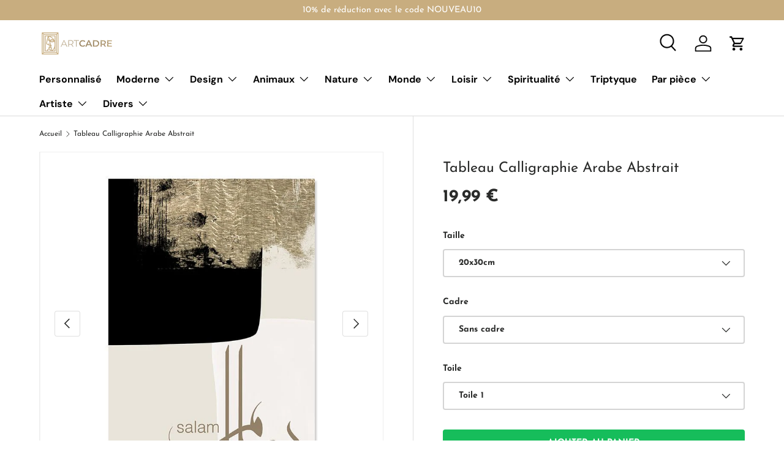

--- FILE ---
content_type: text/html; charset=utf-8
request_url: https://art-cadre.fr/products/tableau-calligraphie-arabe-abstrait
body_size: 71575
content:
<!doctype html>
<html class="no-js" lang="fr" dir="ltr">
<head>
<!-- Start of Shoplift scripts -->
<!-- 2025-08-20T16:44:31.3405379Z -->
<style>.shoplift-hide { opacity: 0 !important; }</style>
<style id="sl-preview-bar-hide">#preview-bar-iframe, #PBarNextFrameWrapper { display: none !important; }</style>
<script type="text/javascript">(function(rootPath, template, themeRole, themeId, isThemePreview){ /* Generated on 2025-12-20T12:19:30.0075649Z */var le=Object.defineProperty;var ce=(E,P,V)=>P in E?le(E,P,{enumerable:!0,configurable:!0,writable:!0,value:V}):E[P]=V;var m=(E,P,V)=>ce(E,typeof P!="symbol"?P+"":P,V);(function(){"use strict";var E=document.createElement("style");E.textContent=`#shoplift-preview-control{position:fixed;max-width:332px;height:56px;background-color:#141414;z-index:9999;bottom:20px;display:flex;border-radius:8px;box-shadow:13px 22px 7px #0000,9px 14px 7px #00000003,5px 8px 6px #0000000d,2px 4px 4px #00000017,1px 1px 2px #0000001a,0 0 #0000001a;align-items:center;margin:0 auto;left:16px;right:16px;opacity:0;transform:translateY(20px);visibility:hidden;transition:opacity .4s ease-in-out,transform .4s ease-in-out,visibility 0s .4s}#shoplift-preview-control.visible{opacity:1;transform:translateY(0);visibility:visible;transition:opacity .4s ease-in-out,transform .4s ease-in-out,visibility 0s 0s}#shoplift-preview-control *{font-family:Inter,sans-serif;color:#fff;box-sizing:border-box;font-size:16px}#shoplift-preview-variant-title{font-weight:400;line-height:140%;font-size:16px;text-align:start;letter-spacing:-.16px;flex-grow:1;text-wrap:nowrap;overflow:hidden;text-overflow:ellipsis}#shoplift-preview-variant-selector{position:relative;display:block;padding:6px 0;height:100%;min-width:0;flex:1 1 auto}#shoplift-preview-variant-menu-trigger{border:none;cursor:pointer;width:100%;background-color:transparent;padding:0 16px;border-left:1px solid #333;border-right:1px solid #333;height:100%;display:flex;align-items:center;justify-content:start;gap:8px}#shoplift-preview-variant-selector .menu-variant-label{width:24px;height:24px;border-radius:50%;padding:6px;display:flex;justify-content:center;align-items:center;font-size:12px;font-style:normal;font-weight:600;line-height:100%;letter-spacing:-.12px;flex-shrink:0}#shoplift-preview-variant-selector .preview-variant-menu{position:absolute;bottom:110%;transform:translate3d(0,20px,0);visibility:hidden;pointer-events:none;opacity:0;cursor:pointer;background-color:#141414;border:1px solid #141414;border-radius:6px;width:100%;max-height:156px;overflow-y:auto;box-shadow:0 8px 16px #0003;z-index:1;transition:opacity .3s ease-in-out,transform .3s ease-in-out,visibility 0s .3s}#shoplift-preview-variant-selector .preview-variant-menu.preview-variant-menu__visible{visibility:visible;pointer-events:auto;opacity:100;transform:translateZ(0);transition:opacity .3s ease-in-out,transform .3s ease-in-out,visibility 0s 0s}@media screen and (max-width: 400px){#shoplift-preview-variant-selector .preview-variant-menu{position:fixed;left:0;right:0;width:auto;bottom:110%}}#shoplift-preview-variant-selector .preview-variant-menu .preview-variant-menu--item{padding:12px 16px;display:flex;overflow:hidden}#shoplift-preview-variant-selector .preview-variant-menu .preview-variant-menu--item .menu-variant-label{margin-right:6px}#shoplift-preview-variant-selector .preview-variant-menu .preview-variant-menu--item span{overflow:hidden;text-overflow:ellipsis;text-wrap:nowrap;white-space:nowrap;color:#f6f6f6;font-size:14px;font-style:normal;font-weight:500}#shoplift-preview-variant-selector .preview-variant-menu .preview-variant-menu--item:hover{background-color:#545454}#shoplift-preview-variant-selector .preview-variant-menu .preview-variant-menu--item:last-of-type{border-bottom-left-radius:6px;border-bottom-right-radius:6px}#shoplift-preview-variant-selector .preview-variant-menu .preview-variant-menu--item:first-of-type{border-top-left-radius:6px;border-top-right-radius:6px}#shoplift-preview-control div:has(#shoplift-exit-preview-button){padding:0 16px}#shoplift-exit-preview-button{padding:6px 8px;font-weight:500;line-height:75%;border-radius:4px;background-color:transparent;border:none;text-decoration:none}#shoplift-exit-preview-button:hover{cursor:pointer;background-color:#333}`,document.head.appendChild(E);var P=" daum[ /]| deusu/| yadirectfetcher|(?:^|[^g])news(?!sapphire)|(?<! (?:channel/|google/))google(?!(app|/google| pixel))|(?<! cu)bots?(?:\\b|_)|(?<!(?: ya| yandex|^job|inapp;) ?)search|(?<!(?:lib))http|(?<![hg]m)score|@[a-z][\\w-]+\\.|\\(\\)|\\.com|\\b\\d{13}\\b|^<|^[\\w \\.\\-\\(?:\\):]+(?:/v?\\d+(?:\\.\\d+)?(?:\\.\\d{1,10})*?)?(?:,|$)|^[^ ]{50,}$|^\\d+\\b|^\\w+/[\\w\\(\\)]*$|^active|^ad muncher|^amaya|^avsdevicesdk/|^biglotron|^bot|^bw/|^clamav[ /]|^client/|^cobweb/|^custom|^ddg[_-]android|^discourse|^dispatch/\\d|^downcast/|^duckduckgo|^facebook|^getright/|^gozilla/|^hobbit|^hotzonu|^hwcdn/|^jeode/|^jetty/|^jigsaw|^microsoft bits|^movabletype|^mozilla/\\d\\.\\d \\(compatible;?\\)$|^mozilla/\\d\\.\\d \\w*$|^navermailapp|^netsurf|^offline|^owler|^postman|^python|^rank|^read|^reed|^rest|^rss|^snapchat|^space bison|^svn|^swcd |^taringa|^thumbor/|^track|^valid|^w3c|^webbandit/|^webcopier|^wget|^whatsapp|^wordpress|^xenu link sleuth|^yahoo|^yandex|^zdm/\\d|^zoom marketplace/|^{{.*}}$|admin|analyzer|archive|ask jeeves/teoma|bit\\.ly/|bluecoat drtr|browsex|burpcollaborator|capture|catch|check|chrome-lighthouse|chromeframe|classifier|clean|cloud|crawl|cypress/|dareboost|datanyze|dejaclick|detect|dmbrowser|download|evc-batch/|feed|firephp|gomezagent|headless|httrack|hubspot marketing grader|hydra|ibisbrowser|images|insight|inspect|iplabel|ips-agent|java(?!;)|library|mail\\.ru/|manager|measure|neustar wpm|node|nutch|offbyone|optimize|pageburst|pagespeed|parser|perl|phantomjs|pingdom|powermarks|preview|proxy|ptst[ /]\\d|reputation|resolver|retriever|rexx;|rigor|rss\\b|scan|scrape|server|sogou|sparkler/|speedcurve|spider|splash|statuscake|synapse|synthetic|tools|torrent|trace|transcoder|url|virtuoso|wappalyzer|watch|webglance|webkit2png|whatcms/|zgrab",V=/bot|spider|crawl|http|lighthouse/i,L;function z(){if(L instanceof RegExp)return L;try{L=new RegExp(P,"i")}catch{L=V}return L}function B(c){return!!c&&z().test(c)}class R{constructor(){m(this,"timestamp");this.timestamp=new Date}}class j extends R{constructor(t,i,s){super();m(this,"type");m(this,"testId");m(this,"hypothesisId");this.type=3,this.testId=t,this.hypothesisId=i,this.timestamp=s}}class G extends R{constructor(t){super();m(this,"type");m(this,"path");this.type=4,this.path=t}}class K extends R{constructor(t){super();m(this,"type");m(this,"cart");this.type=5,this.cart=t}}class D extends Error{constructor(){super();m(this,"isBot");this.isBot=!0}}function J(c,e,t){for(const i of e.selectors){const s=c.querySelectorAll(i.cssSelector);for(let r=0;r<s.length;r++)t(e.testId,e.hypothesisId)}q(c,e,(i,s,r,n,o)=>o(s,r),t)}function O(c,e,t){for(const i of e.selectors)M(c,e.testId,e.hypothesisId,i,t??(()=>{}));q(c,e,M,t??(()=>{}))}function W(c){return c.urlPatterns.reduce((e,t)=>{switch(t.operator){case"contains":return e+`.*${t}.*`;case"endsWith":return e+`.*${t}`;case"startsWith":return e+`${t}.*`}},"")}function q(c,e,t,i){new MutationObserver(()=>{for(const r of e.selectors)t(c,e.testId,e.hypothesisId,r,i)}).observe(c.documentElement,{childList:!0,subtree:!0})}function M(c,e,t,i,s){const r=c.querySelectorAll(i.cssSelector);for(let n=0;n<r.length;n++){let o=r.item(n);if(o instanceof HTMLElement&&o.dataset.shoplift!==""){o.dataset.shoplift="";for(const l of i.actions.sort(se))o=Y(c,i.cssSelector,o,l)}}return r.length>0&&s?(s(e,t),!0):!1}function Y(c,e,t,i){switch(i.type){case"innerHtml":t.innerHTML=i.value;break;case"attribute":Z(t,i.scope,i.value);break;case"css":Q(c,e,i.value);break;case"js":X(c,t,i);break;case"copy":return ee(t);case"remove":te(t);break;case"move":ie(t,parseInt(i.value));break}return t}function Z(c,e,t){c.setAttribute(e,t)}function Q(c,e,t){var s;const i=c.createElement("style");i.innerHTML=`${e} { ${t} }`,(s=c.getElementsByTagName("head")[0])==null||s.appendChild(i)}function X(c,e,t){Function("document","element",`"use strict"; ${t.value}`)(c,e)}function ee(c){const e=c.cloneNode(!0);if(!c.parentNode)throw"Can't copy node outside of DOM";return c.parentNode.insertBefore(e,c.nextSibling),e}function te(c){c.remove()}function ie(c,e){if(e===0)return;const t=Array.prototype.slice.call(c.parentElement.children).indexOf(c),i=Math.min(Math.max(t+e,0),c.parentElement.children.length-1);c.parentElement.children.item(i).insertAdjacentElement(e>0?"afterend":"beforebegin",c)}function se(c,e){return H(c)-H(e)}function H(c){return c.type==="copy"||c.type==="remove"?0:1}var x=(c=>(c[c.Template=0]="Template",c[c.Theme=1]="Theme",c[c.UrlRedirect=2]="UrlRedirect",c[c.Script=3]="Script",c[c.Dom=4]="Dom",c[c.Price=5]="Price",c))(x||{});const re="data:image/svg+xml,%3csvg%20width='12'%20height='12'%20viewBox='0%200%2012%2012'%20fill='none'%20xmlns='http://www.w3.org/2000/svg'%3e%3cpath%20d='M9.96001%207.90004C9.86501%207.90004%209.77001%207.86504%209.69501%207.79004L6.43501%204.53004C6.19501%204.29004%205.80501%204.29004%205.56501%204.53004L2.30501%207.79004C2.16001%207.93504%201.92001%207.93504%201.77501%207.79004C1.63001%207.64504%201.63001%207.40504%201.77501%207.26004L5.03501%204.00004C5.56501%203.47004%206.43001%203.47004%206.96501%204.00004L10.225%207.26004C10.37%207.40504%2010.37%207.64504%2010.225%207.79004C10.15%207.86004%2010.055%207.90004%209.96001%207.90004Z'%20fill='white'/%3e%3c/svg%3e",ne="data:image/svg+xml,%3csvg%20width='14'%20height='24'%20viewBox='0%200%2014%2024'%20fill='none'%20xmlns='http://www.w3.org/2000/svg'%3e%3cpath%20d='M12.3976%2014.5255C12.2833%2013.8788%2012.0498%2013.3024%2011.6952%2012.7961C11.3416%2012.2898%2010.9209%2011.8353%2010.4353%2011.4317C9.94868%2011.0291%209.43546%2010.6488%208.89565%2010.292C8.48487%2010.049%208.09577%209.78565%207.72637%209.50402C7.35697%209.2224%207.08016%208.89503%206.89694%208.51987C6.71273%208.14471%206.67826%207.69533%206.79055%207.1697C6.86345%206.83216%206.97476%206.54647%207.12351%206.31162C7.27324%206.07778%207.47124%205.89986%207.7175%205.77684C7.96377%205.65483%208.21989%205.59383%208.48389%205.59383C8.88087%205.59383%209.17639%205.7016%209.3734%205.91714C9.56943%206.13268%209.68271%206.42345%209.71424%206.78946C9.74576%207.15547%209.72015%207.55401%209.63839%207.98509C9.55663%208.41617%209.43645%208.84724%209.27687%209.27934L13.5127%208.80149C13.9638%207.52656%2014.1017%206.42447%2013.9264%205.49725C13.751%204.56901%2013.2664%203.85122%2012.4724%203.34491C12.239%203.19648%2011.9779%203.07041%2011.6893%202.96569L12.0026%201.50979L9.86397%200L7.3875%201.50979L7.11169%202.78878C6.65166%202.8874%206.21724%203.01957%205.8114%203.19038C4.85292%203.594%204.06684%204.15115%203.45117%204.86385C2.83452%205.57655%202.42571%206.40108%202.22378%207.33847C2.06616%208.06947%202.04942%208.70796%202.17551%209.25087C2.30061%209.7948%202.52028%2010.2828%202.8355%2010.7139C3.14974%2011.145%203.51816%2011.5344%203.93977%2011.881C4.36039%2012.2288%204.782%2012.5521%205.20164%2012.851C5.68334%2013.1702%206.13844%2013.5169%206.56497%2013.8921C6.99052%2014.2672%207.31954%2014.7125%207.55004%2015.228C7.78055%2015.7445%207.81502%2016.3769%207.65347%2017.1262C7.56482%2017.5389%207.43676%2017.8765%207.27028%2018.1388C7.10381%2018.4011%206.89596%2018.5983%206.64772%2018.7295C6.3985%2018.8606%206.12071%2018.9267%205.8114%2018.9267C5.21641%2018.9267%204.79776%2018.6034%204.62833%2018.1632C4.4589%2017.7229%204.47367%2017.2583%204.60075%2016.5639C4.72782%2015.8705%205.05092%2015.1395%205.37107%2014.3699H1.17665C1.17665%2014.3699%200.207341%2016.1115%200.0310135%2017.6762C-0.0655232%2018.5302%200.0635208%2019.2653%200.41519%2019.8844C0.76686%2020.5036%201.33032%2020.9814%202.10655%2021.319C2.39222%2021.443%202.7104%2021.5447%203.05813%2021.623L2.54589%2024H7.17473L7.7047%2021.5386C8.08493%2021.442%208.43857%2021.3231%208.76562%2021.1787C9.73985%2020.7476%2010.52%2020.1427%2011.1071%2019.3649C11.6932%2018.5871%2012.0873%2017.7291%2012.2892%2016.7917C12.4744%2015.9295%2012.5099%2015.1741%2012.3966%2014.5275L12.3976%2014.5255Z'%20fill='white'/%3e%3c/svg%3e";async function oe(c){let e=c.replace(/-/g,"+").replace(/_/g,"/");for(;e.length%4;)e+="=";const t=atob(e),i=Uint8Array.from(t,n=>n.charCodeAt(0)),s=new Blob([i]).stream().pipeThrough(new DecompressionStream("gzip")),r=await new Response(s).text();return JSON.parse(r)}function _(c,e){return typeof e=="string"&&/\d{4}-\d{2}-\d{2}T\d{2}:\d{2}:\d{2}.\d+(?:Z|[+-]\d+)/.test(e)?new Date(e):e}function $(c,e){return e}let N=!1;class ae{constructor(e,t,i,s,r,n,o,l,a,h,g){m(this,"DATA_SL_ATTRIBUTE_P","data-sl-attribute-p");m(this,"DATA_SL_TEST_ID","data-sl-test-id");m(this,"VIEWPORT_TRACK_THRESHOLD",.5);m(this,"temporarySessionKey","Shoplift_Session");m(this,"essentialSessionKey","Shoplift_Essential");m(this,"analyticsSessionKey","Shoplift_Analytics");m(this,"legacySessionKey");m(this,"cssHideClass");m(this,"testConfigs");m(this,"inactiveTestConfigs");m(this,"testsFilteredByAudience");m(this,"sendPageView");m(this,"shopliftDebug");m(this,"gaConfig");m(this,"getCountryTimeout");m(this,"state");m(this,"shopifyAnalyticsId");m(this,"cookie",document.cookie);m(this,"isSyncing",!1);m(this,"isSyncingGA",!1);m(this,"fetch");m(this,"localStorageSet");m(this,"localStorageGet");m(this,"sessionStorageSet",window.sessionStorage.setItem.bind(window.sessionStorage));m(this,"sessionStorageGet",window.sessionStorage.getItem.bind(window.sessionStorage));m(this,"urlParams",new URLSearchParams(window.location.search));m(this,"device");m(this,"logHistory");m(this,"activeViewportObservers",new Map);this.shop=e,this.host=t,this.eventHost=i,this.disableReferrerOverride=l,this.logHistory=[],this.legacySessionKey=`SHOPLIFT_SESSION_${this.shop}`,this.cssHideClass=s?"shoplift-hide":"",this.testConfigs=h.map(u=>({...u,startAt:new Date(u.startAt),statusHistory:u.statusHistory.map(w=>({...w,createdAt:new Date(w.createdAt)}))})),this.inactiveTestConfigs=g,this.sendPageView=!!r,this.shopliftDebug=n===!0,this.gaConfig=o!=={"sendEvents":false,"mode":"gtag"}?o:{sendEvents:!1},this.fetch=window.fetch.bind(window),this.localStorageSet=window.localStorage.setItem.bind(window.localStorage),this.localStorageGet=window.localStorage.getItem.bind(window.localStorage);const v=this.getDeviceType();this.device=v!=="tablet"?v:"mobile",this.state=this.loadState(),this.shopifyAnalyticsId=this.getShopifyAnalyticsId(),this.testsFilteredByAudience=h.filter(u=>u.status=="active"),this.getCountryTimeout=a===1000?1e3:a,this.log("State Loaded",JSON.stringify(this.state))}async init(){var e;try{if(this.log("Shoplift script initializing"),window.Shopify&&window.Shopify.designMode){this.log("Skipping script for design mode");return}if(window.location.href.includes("slScreenshot=true")){this.log("Skipping script for screenshot");return}if(window.location.hostname.endsWith(".edgemesh.com")){this.log("Skipping script for preview");return}if(window.location.href.includes("isShopliftMerchant")){const i=this.urlParams.get("isShopliftMerchant")==="true";this.log("Setting merchant session to %s",i),this.state.temporary.isMerchant=i,this.persistTemporaryState()}if(this.state.temporary.isMerchant){this.log("Setting up preview for merchant"),typeof window.shoplift!="object"&&this.setShopliftStub(),this.state.temporary.previewConfig||this.hidePage(),await this.initPreview(),(e=document.querySelector("#sl-preview-bar-hide"))==null||e.remove();return}if(this.state.temporary.previewConfig=void 0,B(navigator.userAgent))return;if(navigator.userAgent.includes("Chrome/118")){this.log("Random: %o",[Math.random(),Math.random(),Math.random()]);const i=await this.makeRequest({url:`${this.eventHost}/api/v0/events/ip`,method:"get"}).then(s=>s==null?void 0:s.json());this.log(`IP: ${i}`),this.makeRequest({url:`${this.eventHost}/api/v0/logs`,method:"post",data:JSON.stringify(this.debugState(),$)}).catch()}if(this.shopifyAnalyticsId=this.getShopifyAnalyticsId(),this.monitorConsentChange(),this.checkForThemePreview())return;if(!this.disableReferrerOverride&&this.state.temporary.originalReferrer!=null){this.log(`Overriding referrer from '${document.referrer}' to '${this.state.temporary.originalReferrer}'`);const i=this.state.temporary.originalReferrer;delete this.state.temporary.originalReferrer,this.persistTemporaryState(),Object.defineProperty(document,"referrer",{get:()=>i,enumerable:!0,configurable:!0})}if(await this.refreshVisitor(this.shopifyAnalyticsId),await this.handleVisitorTest()){this.log("Redirecting for visitor test");return}this.setShoplift(),this.showPage(),await this.ensureCartAttributesForExistingPriceTests(!1),await this.finalize(),console.log("SHOPLIFT SCRIPT INITIALIZED!")}catch(t){if(t instanceof D)return;throw t}finally{typeof window.shoplift!="object"&&this.setShopliftStub()}}getVariantColor(e){switch(e){case"a":return{text:"#141414",bg:"#E2E2E2"};case"b":return{text:"rgba(255, 255, 255, 1)",bg:"rgba(37, 99, 235, 1)"}}}getDefaultVariantTitle(e){return e.title?e.title:e.type==="price"?e.isControl?"Original prices":"Variant prices":e.isControl?"Original":"Untitled variant "+e.label.toUpperCase()}async initPreview(){const e=this.urlParams.get("previewConfig");if(e){this.state.temporary.previewConfig=void 0,this.log("Setting up the preview"),this.log("Found preview config, writing to temporary state");const t=await oe(e);if(this.state.temporary.previewConfig=t,this.state.temporary.previewConfig.testTypeCategory===x.Price){this.hidePage(!0);const s=this.state.temporary.previewConfig;let r=`${this.host}/api/dom-selectors/${s.storeId}/${s.testId}/${s.isDraft||!1}`;s.shopifyProductId&&(r+=`?productId=${s.shopifyProductId}`);const n=await this.makeJsonRequest({method:"get",url:r}).catch(o=>(this.log("Error getting domSelectors",o),null));s.variants.forEach(o=>{var l;return o.domSelectors=(l=n[o.id])==null?void 0:l.domSelectors})}this.persistTemporaryState();const i=new URL(window.location.toString());i.searchParams.delete("previewConfig"),this.queueRedirect(i)}else if(this.state.temporary.previewConfig){this.showPage();const t=this.state.temporary.previewConfig;t.testTypeCategory===x.Template&&this.handleTemplatePreview(t)&&this.initPreviewControls(t),t.testTypeCategory===x.UrlRedirect&&this.handleUrlPreview(t)&&this.initPreviewControls(t),t.testTypeCategory===x.Script&&this.handleScriptPreview(t)&&this.initPreviewControls(t),t.testTypeCategory===x.Price&&await this.handlePricePreview(t)&&this.initPreviewControls(t)}}initPreviewControls(e){document.addEventListener("DOMContentLoaded",()=>{const t=e.variants.find(w=>w.id===e.currentVariant),i=(t==null?void 0:t.label)||"a",s=e.variants,r=document.createElement("div");r.id="shoplift-preview-control";const n=document.createElement("div"),o=document.createElement("img");o.src=ne,o.height=24,o.width=14,n.style.padding="0 16px",n.style.lineHeight="100%",n.appendChild(o),r.appendChild(n);const l=document.createElement("div");l.id="shoplift-preview-variant-selector";const a=document.createElement("button");a.id="shoplift-preview-variant-menu-trigger";const h=document.createElement("div");h.className="menu-variant-label",h.style.backgroundColor=this.getVariantColor(i).bg,h.style.color=this.getVariantColor(i).text,h.innerText=i.toUpperCase(),a.appendChild(h);const g=document.createElement("span");if(g.id="shoplift-preview-variant-title",g.innerText=t?this.getDefaultVariantTitle(t):"Untitled variant "+i.toUpperCase(),a.appendChild(g),s.length>1){const w=document.createElement("img");w.src=re,w.width=12,w.height=12,w.style.height="12px",w.style.width="12px",a.appendChild(w);const C=document.createElement("div");C.className="preview-variant-menu";for(const T of e.variants.filter(k=>k.id!==e.currentVariant)){const k=document.createElement("div");k.className="preview-variant-menu--item";const I=document.createElement("div");I.className="menu-variant-label",I.style.backgroundColor=this.getVariantColor(T.label).bg,I.style.color=this.getVariantColor(T.label).text,I.style.flexShrink="0",I.innerText=T.label.toUpperCase(),k.appendChild(I);const f=document.createElement("span");f.innerText=this.getDefaultVariantTitle(T),k.appendChild(f),k.addEventListener("click",()=>{this.pickVariant(T.id)}),C.appendChild(k)}l.appendChild(C),a.addEventListener("click",()=>{C.className!=="preview-variant-menu preview-variant-menu__visible"?C.classList.add("preview-variant-menu__visible"):C.classList.remove("preview-variant-menu__visible")}),document.addEventListener("click",T=>{T.target instanceof Element&&!a.contains(T.target)&&C.className==="preview-variant-menu preview-variant-menu__visible"&&C.classList.remove("preview-variant-menu__visible")})}else a.style.pointerEvents="none",h.style.margin="0";l.appendChild(a),r.appendChild(l);const v=document.createElement("div"),u=document.createElement("button");u.id="shoplift-exit-preview-button",u.innerText="Exit",v.appendChild(u),u.addEventListener("click",()=>{this.exitPreview()}),r.appendChild(v),document.body.appendChild(r),requestAnimationFrame(()=>{r.classList.add("visible")})}),this.ensureCartAttributesForExistingPriceTests(!0).catch(t=>{this.log("Error ensuring cart attributes for price test",t)})}pickVariant(e){var t,i,s,r;if(this.state.temporary.previewConfig){const n=this.state.temporary.previewConfig,o=new URL(window.location.toString());if(n.testTypeCategory===x.UrlRedirect){const l=(t=n.variants.find(a=>a.id===n.currentVariant))==null?void 0:t.redirectUrl;if(o.pathname===l){const a=(i=n.variants.find(h=>h.id===e))==null?void 0:i.redirectUrl;a&&(o.pathname=a)}}if(n.testTypeCategory===x.Template){const l=(s=n.variants.find(a=>a.id===n.currentVariant))==null?void 0:s.pathName;if(l&&o.pathname===l){const a=(r=n.variants.find(h=>h.id===e))==null?void 0:r.pathName;a&&a!==l&&(o.pathname=a)}}n.currentVariant=e,this.persistTemporaryState(),this.queueRedirect(o)}}exitPreview(){var t,i,s,r;const e=new URL(window.location.toString());if(((t=this.state.temporary.previewConfig)==null?void 0:t.testTypeCategory)===x.Template&&e.searchParams.delete("view"),((i=this.state.temporary.previewConfig)==null?void 0:i.testTypeCategory)===x.Script&&e.searchParams.delete("slVariant"),((s=this.state.temporary.previewConfig)==null?void 0:s.testTypeCategory)===x.UrlRedirect){const o=this.state.temporary.previewConfig.variants.filter(a=>a.label!=="a"&&a.redirectUrl!==null).map(a=>a.redirectUrl),l=(r=this.state.temporary.previewConfig.variants.find(a=>a.label==="a"))==null?void 0:r.redirectUrl;o.includes(e.pathname)&&l&&(e.pathname=l)}this.state.temporary.previewConfig=void 0,this.persistTemporaryState(),this.hidePage(),this.queueRedirect(e)}handleTemplatePreview(e){const t=e.currentVariant,i=e.variants.find(n=>n.id===t);if(!i)return!1;this.log("Setting up template preview for type",i.type);const s=new URL(window.location.toString()),r=s.searchParams.get("view");return this.typeFromTemplate()==i.type&&r!==i.affix&&i.affix&&(this.log("Template type matches current variant, redirecting"),s.searchParams.delete("view"),this.log("Setting the new viewParam"),this.hidePage(),s.searchParams.set("view",i.affix),this.queueRedirect(s)),r!==null&&r!==i.affix&&(s.searchParams.delete("view"),this.hidePage(),this.queueRedirect(s)),!0}handleUrlPreview(e){var n;const t=e.currentVariant,i=e.variants.find(o=>o.id===t),s=(n=e.variants.find(o=>o.isControl))==null?void 0:n.redirectUrl;if(!i)return!1;this.log("Setting up URL redirect preview");const r=new URL(window.location.toString());return r.pathname===s&&!i.isControl&&i.redirectUrl!==null&&(this.log("Url matches control, redirecting"),this.hidePage(),r.pathname=i.redirectUrl,this.queueRedirect(r)),!0}handleScriptPreview(e){const t=e.currentVariant,i=e.variants.find(n=>n.id===t);if(!i)return!1;this.log("Setting up script preview");const s=new URL(window.location.toString());return s.searchParams.get("slVariant")!==i.id&&(this.log("current id doesn't match the variant, redirecting"),s.searchParams.delete("slVariant"),this.log("Setting the new slVariantParam"),this.hidePage(),s.searchParams.set("slVariant",i.id),this.queueRedirect(s)),!0}async handlePricePreview(e){const t=e.currentVariant,i=e.variants.find(s=>s.id===t);return i?(this.log("Setting up price preview"),i.domSelectors&&i.domSelectors.length>0&&(O(document,{testId:e.testId,hypothesisId:i.id,selectors:i.domSelectors}),await this.ensureCartAttributesForExistingPriceTests(!0)),!0):!1}async finalize(){const e=await this.getCartState();e!==null&&this.queueCartUpdate(e),this.pruneStateAndSave(),await this.syncAllEvents()}setShoplift(){this.log("Setting up public API");const t=this.urlParams.get("slVariant")==="true",i=t?null:this.urlParams.get("slVariant");window.shoplift={isHypothesisActive:async s=>{if(this.log("Script checking variant for hypothesis '%s'",s),t)return this.log("Forcing variant for hypothesis '%s'",s),!0;if(i!==null)return this.log("Forcing hypothesis '%s'",i),s===i;const r=this.testConfigs.find(o=>o.hypotheses.some(l=>l.id===s));if(!r)return this.log("No test found for hypothesis '%s'",s),!1;const n=this.state.essential.visitorTests.find(o=>o.testId===r.id);return n?(this.log("Active visitor test found",s),n.hypothesisId===s):(await this.manuallySplitVisitor(r),this.testConfigs.some(o=>o.hypotheses.some(l=>l.id===s&&this.state.essential.visitorTests.some(a=>a.hypothesisId===l.id))))},setAnalyticsConsent:async s=>{await this.onConsentChange(s,!0)},getVisitorData:()=>({visitor:this.state.analytics.visitor,visitorTests:this.state.essential.visitorTests.filter(s=>!s.isInvalid).map(s=>{const{shouldSendToGa:r,...n}=s;return n})})}}setShopliftStub(){this.log("Setting up stubbed public API");const t=this.urlParams.get("slVariant")==="true",i=t?null:this.urlParams.get("slVariant");window.shoplift={isHypothesisActive:s=>Promise.resolve(t||s===i),setAnalyticsConsent:()=>Promise.resolve(),getVisitorData:()=>({visitor:null,visitorTests:[]})}}async manuallySplitVisitor(e){this.log("Starting manual split for test '%s'",e.id),await this.handleVisitorTest([e]),this.saveState(),this.syncAllEvents()}async handleVisitorTest(e){await this.filterTestsByAudience(this.testConfigs,this.state.analytics.visitor??this.buildBaseVisitor(),this.state.essential.visitorTests);let t=e?e.filter(i=>this.testsFilteredByAudience.some(s=>s.id===i.id)):[...this.testsForUrl(this.testsFilteredByAudience),...this.domTestsForUrl(this.testsFilteredByAudience)];t=t.filter(i=>i.hypotheses.some(n=>n.type==="price")?(i.bayesianRevision??4)<5:!0);try{if(t.length===0)return this.log("No tests found"),!1;this.log("Checking for existing visitor test on page");const i=this.getCurrentVisitorHypothesis(t);if(i){this.log("Found current visitor test");const o=this.considerRedirect(i);return o&&(this.log("Redirecting for current visitor test"),this.redirect(i)),o}this.log("No active test relation for test page");const s=this.testsForUrl(this.inactiveTestConfigs.filter(o=>this.testIsPaused(o)&&o.hypotheses.some(l=>this.state.essential.visitorTests.some(a=>a.hypothesisId===l.id)))).map(o=>o.id);if(s.length>0)return this.log("Visitor has paused tests for test page, skipping test assignment: %o",s),!1;if(this.hasThemeAndOtherTestTypes(this.testsFilteredByAudience)){this.log("Store has both theme and non-theme tests");const o=this.visitorActiveTestType();this.log("Current visitor test type is '%s'",o);let l;switch(o){case"templateOrUrlRedirect":this.log("Filtering to non-theme tests"),l=h=>h!=="theme";break;case"theme":this.log("Filtering to theme tests"),l=h=>h==="theme";break;case null:l=Math.random()>.5?(this.log("Filtering to theme tests"),h=>h==="theme"):(this.log("Filtering to non-theme tests"),h=>h!=="theme");break}const a=t.filter(h=>h.hypotheses.every(g=>!g.isControl||!l(g.type)));this.log(`Blocking visitor from being assigned to filtered test IDs: ["${a.map(h=>h.id).join('", "')}"]`),this.state.essential.visitorTests.push(...a.map(h=>({createdAt:new Date,testId:h.id,hypothesisId:null,isThemeTest:h.hypotheses.some(g=>g.type==="theme"),shouldSendToGa:!1,isSaved:!0,isInvalid:!0,themeId:void 0}))),t=t.filter(h=>h.hypotheses.some(g=>g.isControl&&l(g.type)))}if(t.length===0)return this.log("No tests found"),!1;const r=t[Math.floor(Math.random()*t.length)],n=this.pickHypothesis(r);if(n){this.log("Adding local visitor to test '%s', hypothesis '%s'",r.id,n.id),this.queueAddVisitorToTest(r.id,n);const o=this.considerRedirect(n);return o&&(this.log("Redirecting for new test"),this.redirect(n)),o}return this.log("No hypothesis found"),!1}finally{this.includeInDomTests(),this.saveState()}}includeInDomTests(){const e=this.getDomTestsForCurrentUrl(),t=this.getVisitorDomHypothesis(e);for(const i of e){this.log("Evaluating dom test '%s'",i.id);const r=t.find(a=>i.hypotheses.some(h=>a.id===h.id))??this.pickHypothesis(i);if(!r){this.log("Failed to pick hypothesis for test");continue}const n=i.bayesianRevision??4,o=r.type==="price",l=n>=5;if(o&&l){this.log(`Price test with viewport tracking (v${n}): ${i.id}`);const a=i.hypotheses.flatMap(u=>{var w;return((w=u.domSelectors)==null?void 0:w.map(C=>({...C,testId:i.id})))??[]});if(a.length===0)continue;const h=r.isControl?"control":"variant",g=r.domSelectors??[],v=a;this.log(`Setting up viewport tracking for ${h} (test: ${i.id})`),this.log(`Selectors to apply: ${g.length}`),this.log(`Selectors to track: ${v.length}`),this.applyChangesWithViewport(document,{testId:i.id,hypothesisId:r.id,selectors:g,selectorsForViewportTracking:v},u=>{this.queueAddVisitorToTest(u,r),this.saveState(),this.queuePageView(window.location.pathname),this.syncAllEvents()},{threshold:this.VIEWPORT_TRACK_THRESHOLD});continue}if(o&&!l){if(this.log(`Price test without viewport tracking (v${n}): ${i.id}`),!r.domSelectors||r.domSelectors.length===0)continue;O(document,{testId:i.id,hypothesisId:r.id,selectors:r.domSelectors},a=>{this.queueAddVisitorToTest(a,r),this.saveState(),this.queuePageView(window.location.pathname),this.syncAllEvents()});continue}if(!r.domSelectors||r.domSelectors.length===0){this.log("No selectors found, skipping hypothesis");continue}O(document,{testId:i.id,hypothesisId:r.id,selectors:r.domSelectors},a=>{this.queueAddVisitorToTest(a,r),this.saveState(),this.queuePageView(window.location.pathname),this.syncAllEvents()})}}considerRedirect(e){if(this.log("Considering redirect for hypothesis '%s'",e.id),e.isControl)return this.log("Skipping redirect for control"),!1;if(e.type==="basicScript"||e.type==="manualScript")return this.log("Skipping redirect for script test"),!1;const t=this.state.essential.visitorTests.find(n=>n.hypothesisId===e.id),i=new URL(window.location.toString()),r=new URLSearchParams(window.location.search).get("view");if(e.type==="theme"){if(!(e.themeId===themeId)){if(this.log("Theme id '%s' is not hypothesis theme ID '%s'",e.themeId,themeId),t&&t.themeId!==e.themeId&&(t.themeId===themeId||!this.isThemePreview()))this.log("On old theme, redirecting and updating local visitor"),t.themeId=e.themeId;else if(this.isThemePreview())return this.log("On non-test theme, skipping redirect"),!1;return this.log("Hiding page to redirect for theme test"),this.hidePage(),!0}return!1}else if(e.type!=="dom"&&e.type!=="price"&&e.affix!==template.suffix&&e.affix!==r||e.redirectPath&&!i.pathname.endsWith(e.redirectPath))return this.log("Hiding page to redirect for template test"),this.hidePage(),!0;return this.log("Not redirecting"),!1}redirect(e){if(this.log("Redirecting to hypothesis '%s'",e.id),e.isControl)return;const t=new URL(window.location.toString());if(t.searchParams.delete("view"),e.redirectPath){const i=RegExp("^(/w{2}-w{2})/").exec(t.pathname);if(i&&i.length>1){const s=i[1];t.pathname=`${s}${e.redirectPath}`}else t.pathname=e.redirectPath}else e.type==="theme"?(t.searchParams.set("_ab","0"),t.searchParams.set("_fd","0"),t.searchParams.set("_sc","1"),t.searchParams.set("preview_theme_id",e.themeId.toString())):e.type!=="urlRedirect"&&t.searchParams.set("view",e.affix);this.queueRedirect(t)}async refreshVisitor(e){if(e===null||!this.state.essential.isFirstLoad||!this.testConfigs.some(i=>i.visitorOption!=="all"))return;this.log("Refreshing visitor"),this.hidePage();const t=await this.getVisitor(e);t&&t.id&&this.updateLocalVisitor(t)}buildBaseVisitor(){return{shopifyAnalyticsId:this.shopifyAnalyticsId,device:this.device,country:null,...this.state.essential.initialState}}getInitialState(){const e=this.getUTMValue("utm_source")??"",t=this.getUTMValue("utm_medium")??"",i=this.getUTMValue("utm_campaign")??"",s=this.getUTMValue("utm_content")??"",r=window.document.referrer,n=this.device;return{createdAt:new Date,utmSource:e,utmMedium:t,utmCampaign:i,utmContent:s,referrer:r,device:n}}checkForThemePreview(){var e,t;return this.log("Checking for theme preview"),window.location.hostname.endsWith(".shopifypreview.com")?(this.log("on shopify preview domain"),this.clearThemeBar(!0,!1,this.state),(e=document.querySelector("#sl-preview-bar-hide"))==null||e.remove(),!1):this.isThemePreview()?this.state.essential.visitorTests.some(i=>i.isThemeTest&&i.hypothesisId!=null&&this.getHypothesis(i.hypothesisId)&&i.themeId===themeId)?(this.log("On active theme test, removing theme bar"),this.clearThemeBar(!1,!0,this.state),!1):this.state.essential.visitorTests.some(i=>i.isThemeTest&&i.hypothesisId!=null&&!this.getHypothesis(i.hypothesisId)&&i.themeId===themeId)?(this.log("Visitor is on an inactive theme test, redirecting to main theme"),this.redirectToMainTheme(),!0):this.state.essential.isFirstLoad?(this.log("No visitor found on theme preview, redirecting to main theme"),this.redirectToMainTheme(),!0):this.inactiveTestConfigs.some(i=>i.hypotheses.some(s=>s.themeId===themeId))?(this.log("Current theme is an inactive theme test, redirecting to main theme"),this.redirectToMainTheme(),!0):this.testConfigs.some(i=>i.hypotheses.some(s=>s.themeId===themeId))?(this.log("Falling back to clearing theme bar"),this.clearThemeBar(!1,!0,this.state),!1):(this.log("No tests on current theme, skipping script"),this.clearThemeBar(!0,!1,this.state),(t=document.querySelector("#sl-preview-bar-hide"))==null||t.remove(),!0):(this.log("Not on theme preview"),this.clearThemeBar(!0,!1,this.state),!1)}redirectToMainTheme(){this.hidePage();const e=new URL(window.location.toString());e.searchParams.set("preview_theme_id",""),this.queueRedirect(e)}testsForUrl(e){const t=new URL(window.location.href),i=this.typeFromTemplate();return e.filter(s=>s.hypotheses.some(r=>r.type!=="dom"&&r.type!=="price"&&(r.isControl&&r.type===i&&r.affix===template.suffix||r.type==="theme"||r.isControl&&r.type==="urlRedirect"&&r.redirectPath&&t.pathname.endsWith(r.redirectPath)||r.type==="basicScript"))&&(s.ignoreTestViewParameterEnforcement||!t.searchParams.has("view")||s.hypotheses.map(r=>r.affix).includes(t.searchParams.get("view")??"")))}domTestsForUrl(e){const t=new URL(window.location.href);return e.filter(i=>i.hypotheses.some(s=>(s.type==="dom"||s.type==="price")&&s.domSelectors&&s.domSelectors.some(r=>new RegExp(W(r)).test(t.toString()))))}async filterTestsByAudience(e,t,i){const s=[];let r=t.country;!r&&e.some(n=>n.requiresCountry&&!i.some(o=>o.testId===n.id))&&(this.log("Hiding page to check geoip"),this.hidePage(),r=await this.makeJsonRequest({method:"get",url:`${this.eventHost}/api/v0/visitors/get-country`,signal:AbortSignal.timeout(this.getCountryTimeout)}).catch(n=>(this.log("Error getting country",n),null)));for(const n of e){if(this.log("Checking audience for test '%s'",n.id),this.state.essential.visitorTests.some(a=>a.testId===n.id&&a.hypothesisId==null)){console.log(`Skipping blocked test '${n.id}'`);continue}const o=this.visitorCreatedDuringTestActive(n.statusHistory);(i.some(a=>a.testId===n.id&&(n.device==="all"||n.device===t.device&&n.device===this.device))||this.isTargetAudience(n,t,o,r))&&(this.log("Visitor is in audience for test '%s'",n.id),s.push(n))}this.testsFilteredByAudience=s}isTargetAudience(e,t,i,s){const r=this.getChannel(t);return(e.device==="all"||e.device===t.device&&e.device===this.device)&&(e.visitorOption==="all"||e.visitorOption==="new"&&i||e.visitorOption==="returning"&&!i)&&(e.targetAudiences.length===0||e.targetAudiences.reduce((n,o)=>n||o.reduce((l,a)=>l&&a(t,i,r,s),!0),!1))}visitorCreatedDuringTestActive(e){let t="";for(const i of e){if(this.state.analytics.visitor!==null&&this.state.analytics.visitor.createdAt<i.createdAt||this.state.essential.initialState.createdAt<i.createdAt)break;t=i.status}return t==="active"}getDomTestsForCurrentUrl(){return this.domTestsForUrl(this.testsFilteredByAudience)}getCurrentVisitorHypothesis(e){return e.flatMap(t=>t.hypotheses).find(t=>t.type!=="dom"&&t.type!=="price"&&this.state.essential.visitorTests.some(i=>i.hypothesisId===t.id))}getVisitorDomHypothesis(e){return e.flatMap(t=>t.hypotheses).filter(t=>(t.type==="dom"||t.type==="price")&&this.state.essential.visitorTests.some(i=>i.hypothesisId===t.id))}getHypothesis(e){return this.testConfigs.filter(t=>t.hypotheses.some(i=>i.id===e)).map(t=>t.hypotheses.find(i=>i.id===e))[0]}hasThemeTest(e){return e.some(t=>t.hypotheses.some(i=>i.type==="theme"))}hasTestThatIsNotThemeTest(e){return e.some(t=>t.hypotheses.some(i=>i.type!=="theme"&&i.type!=="dom"&&i.type!=="price"))}hasThemeAndOtherTestTypes(e){return this.hasThemeTest(e)&&this.hasTestThatIsNotThemeTest(e)}testIsPaused(e){return e.status==="paused"||e.status==="incompatible"||e.status==="suspended"}visitorActiveTestType(){const e=this.state.essential.visitorTests.filter(t=>this.testConfigs.some(i=>i.hypotheses.some(s=>s.id==t.hypothesisId)));return e.length===0?null:e.some(t=>t.isThemeTest)?"theme":"templateOrUrlRedirect"}pickHypothesis(e){let t=Math.random();const i=e.hypotheses.reduce((r,n)=>r+n.visitorCount,0);return e.hypotheses.sort((r,n)=>r.isControl?n.isControl?0:-1:n.isControl?1:0).reduce((r,n)=>{if(r!==null)return r;const l=e.hypotheses.reduce((a,h)=>a&&h.visitorCount>20,!0)?n.visitorCount/i-n.trafficPercentage:0;return t<=n.trafficPercentage-l?n:(t-=n.trafficPercentage,null)},null)}typeFromTemplate(){switch(template.type){case"collection-list":return"collectionList";case"page":return"landing";case"article":case"blog":case"cart":case"collection":case"index":case"product":case"search":return template.type;default:return null}}queueRedirect(e){this.saveState(),this.disableReferrerOverride||(this.log(`Saving temporary referrer override '${document.referrer}'`),this.state.temporary.originalReferrer=document.referrer,this.persistTemporaryState()),window.setTimeout(()=>window.location.assign(e),0),window.setTimeout(()=>void this.syncAllEvents(),2e3)}async syncAllEvents(){const e=async()=>{if(this.isSyncing){window.setTimeout(()=>void(async()=>await e())(),500);return}try{this.isSyncing=!0,await this.syncEvents(),this.syncGAEvents()}finally{this.isSyncing=!1}};await e()}async syncEvents(){var i,s;if(!this.state.essential.consentApproved||!this.shopifyAnalyticsId||this.state.analytics.queue.length===0)return;const e=this.state.analytics.queue.length,t=this.state.analytics.queue.splice(0,e);this.log("Syncing %s events",e);try{const r={shop:this.shop,visitorDetails:{shopifyAnalyticsId:this.shopifyAnalyticsId,device:((i=this.state.analytics.visitor)==null?void 0:i.device)??this.device,country:((s=this.state.analytics.visitor)==null?void 0:s.country)??null,...this.state.essential.initialState},events:this.state.essential.visitorTests.filter(o=>!o.isInvalid&&!o.isSaved&&o.hypothesisId!=null).map(o=>new j(o.testId,o.hypothesisId,o.createdAt)).concat(t)};await this.sendEvents(r);const n=await this.getVisitor(this.shopifyAnalyticsId);n!==null&&this.updateLocalVisitor(n);for(const o of this.state.essential.visitorTests.filter(l=>!l.isInvalid&&!l.isSaved))o.isSaved=!0}catch{this.state.analytics.queue.splice(0,0,...t)}finally{this.saveState()}}syncGAEvents(){if(!this.gaConfig.sendEvents){if(N)return;N=!0,this.log("UseGtag is false — skipping GA Events");return}if(!this.state.essential.consentApproved){this.log("Consent not approved — skipping GA Events");return}if(this.isSyncingGA){this.log("Already syncing GA - skipping GA events");return}const e=this.state.essential.visitorTests.filter(t=>t.shouldSendToGa);e.length!==0&&(this.isSyncingGA=!0,this.log("Syncing %s GA Events",e.length),Promise.allSettled(e.map(t=>this.sendGAEvent(t))).then(()=>this.log("All gtag events sent")).finally(()=>this.isSyncingGA=!1))}sendGAEvent(e){return new Promise(t=>{this.log("Sending GA Event for test %s, hypothesis %s",e.testId,e.hypothesisId);const i=()=>{this.log("GA acknowledged event for hypothesis %s",e.hypothesisId),e.shouldSendToGa=!1,this.persistEssentialState(),t()},s={exp_variant_string:`SL-${e.testId}-${e.hypothesisId}`};this.shopliftDebug&&Object.assign(s,{debug_mode:!0});function r(n,o,l){window.dataLayer=window.dataLayer||[],window.dataLayer.push(arguments)}this.gaConfig.mode==="gtag"?r("event","experience_impression",{...s,event_callback:i}):(window.dataLayer=window.dataLayer||[],window.dataLayer.push({event:"experience_impression",...s,eventCallback:i}))})}updateLocalVisitor(e){let t;({visitorTests:t,...this.state.analytics.visitor}=e);for(const i of this.state.essential.visitorTests.filter(s=>!t.some(r=>r.testId===s.testId)))i.isSaved=!0,i.isInvalid=!0;for(const i of t){const s=this.state.essential.visitorTests.findIndex(n=>n.testId===i.testId);s!==-1?(i.isInvalid=!1,this.state.essential.visitorTests.splice(s,1,i)):this.state.essential.visitorTests.push(i)}this.state.analytics.visitor.storedAt=new Date}async getVisitor(e){try{return await this.makeJsonRequest({method:"get",url:`${this.eventHost}/api/v0/visitors/by-key/${this.shop}/${e}`})}catch{return null}}async sendEvents(e){await this.makeRequest({method:"post",url:`${this.eventHost}/api/v0/events`,data:JSON.stringify(e)})}getUTMValue(e){const i=decodeURIComponent(window.location.search.substring(1)).split("&");for(let s=0;s<i.length;s++){const r=i[s].split("=");if(r[0]===e)return r[1]||null}return null}hidePage(e){this.log("Hiding page"),this.cssHideClass&&!window.document.documentElement.classList.contains(this.cssHideClass)&&(window.document.documentElement.classList.add(this.cssHideClass),e||setTimeout(this.removeAsyncHide(this.cssHideClass),2e3))}showPage(){this.cssHideClass&&this.removeAsyncHide(this.cssHideClass)()}getDeviceType(){function e(){let i=!1;return function(s){(/(android|bb\d+|meego).+mobile|avantgo|bada\/|blackberry|blazer|compal|elaine|fennec|hiptop|iemobile|ip(hone|od)|iris|kindle|lge |maemo|midp|mmp|mobile.+firefox|netfront|opera m(ob|in)i|palm( os)?|phone|p(ixi|re)\/|plucker|pocket|psp|series(4|6)0|symbian|treo|up\.(browser|link)|vodafone|wap|windows ce|xda|xiino/i.test(s)||/1207|6310|6590|3gso|4thp|50[1-6]i|770s|802s|a wa|abac|ac(er|oo|s\-)|ai(ko|rn)|al(av|ca|co)|amoi|an(ex|ny|yw)|aptu|ar(ch|go)|as(te|us)|attw|au(di|\-m|r |s )|avan|be(ck|ll|nq)|bi(lb|rd)|bl(ac|az)|br(e|v)w|bumb|bw\-(n|u)|c55\/|capi|ccwa|cdm\-|cell|chtm|cldc|cmd\-|co(mp|nd)|craw|da(it|ll|ng)|dbte|dc\-s|devi|dica|dmob|do(c|p)o|ds(12|\-d)|el(49|ai)|em(l2|ul)|er(ic|k0)|esl8|ez([4-7]0|os|wa|ze)|fetc|fly(\-|_)|g1 u|g560|gene|gf\-5|g\-mo|go(\.w|od)|gr(ad|un)|haie|hcit|hd\-(m|p|t)|hei\-|hi(pt|ta)|hp( i|ip)|hs\-c|ht(c(\-| |_|a|g|p|s|t)|tp)|hu(aw|tc)|i\-(20|go|ma)|i230|iac( |\-|\/)|ibro|idea|ig01|ikom|im1k|inno|ipaq|iris|ja(t|v)a|jbro|jemu|jigs|kddi|keji|kgt( |\/)|klon|kpt |kwc\-|kyo(c|k)|le(no|xi)|lg( g|\/(k|l|u)|50|54|\-[a-w])|libw|lynx|m1\-w|m3ga|m50\/|ma(te|ui|xo)|mc(01|21|ca)|m\-cr|me(rc|ri)|mi(o8|oa|ts)|mmef|mo(01|02|bi|de|do|t(\-| |o|v)|zz)|mt(50|p1|v )|mwbp|mywa|n10[0-2]|n20[2-3]|n30(0|2)|n50(0|2|5)|n7(0(0|1)|10)|ne((c|m)\-|on|tf|wf|wg|wt)|nok(6|i)|nzph|o2im|op(ti|wv)|oran|owg1|p800|pan(a|d|t)|pdxg|pg(13|\-([1-8]|c))|phil|pire|pl(ay|uc)|pn\-2|po(ck|rt|se)|prox|psio|pt\-g|qa\-a|qc(07|12|21|32|60|\-[2-7]|i\-)|qtek|r380|r600|raks|rim9|ro(ve|zo)|s55\/|sa(ge|ma|mm|ms|ny|va)|sc(01|h\-|oo|p\-)|sdk\/|se(c(\-|0|1)|47|mc|nd|ri)|sgh\-|shar|sie(\-|m)|sk\-0|sl(45|id)|sm(al|ar|b3|it|t5)|so(ft|ny)|sp(01|h\-|v\-|v )|sy(01|mb)|t2(18|50)|t6(00|10|18)|ta(gt|lk)|tcl\-|tdg\-|tel(i|m)|tim\-|t\-mo|to(pl|sh)|ts(70|m\-|m3|m5)|tx\-9|up(\.b|g1|si)|utst|v400|v750|veri|vi(rg|te)|vk(40|5[0-3]|\-v)|vm40|voda|vulc|vx(52|53|60|61|70|80|81|83|85|98)|w3c(\-| )|webc|whit|wi(g |nc|nw)|wmlb|wonu|x700|yas\-|your|zeto|zte\-/i.test(s.substr(0,4)))&&(i=!0)}(navigator.userAgent||navigator.vendor),i}function t(){let i=!1;return function(s){(/android|ipad|playbook|silk/i.test(s)||/1207|6310|6590|3gso|4thp|50[1-6]i|770s|802s|a wa|abac|ac(er|oo|s\-)|ai(ko|rn)|al(av|ca|co)|amoi|an(ex|ny|yw)|aptu|ar(ch|go)|as(te|us)|attw|au(di|\-m|r |s )|avan|be(ck|ll|nq)|bi(lb|rd)|bl(ac|az)|br(e|v)w|bumb|bw\-(n|u)|c55\/|capi|ccwa|cdm\-|cell|chtm|cldc|cmd\-|co(mp|nd)|craw|da(it|ll|ng)|dbte|dc\-s|devi|dica|dmob|do(c|p)o|ds(12|\-d)|el(49|ai)|em(l2|ul)|er(ic|k0)|esl8|ez([4-7]0|os|wa|ze)|fetc|fly(\-|_)|g1 u|g560|gene|gf\-5|g\-mo|go(\.w|od)|gr(ad|un)|haie|hcit|hd\-(m|p|t)|hei\-|hi(pt|ta)|hp( i|ip)|hs\-c|ht(c(\-| |_|a|g|p|s|t)|tp)|hu(aw|tc)|i\-(20|go|ma)|i230|iac( |\-|\/)|ibro|idea|ig01|ikom|im1k|inno|ipaq|iris|ja(t|v)a|jbro|jemu|jigs|kddi|keji|kgt( |\/)|klon|kpt |kwc\-|kyo(c|k)|le(no|xi)|lg( g|\/(k|l|u)|50|54|\-[a-w])|libw|lynx|m1\-w|m3ga|m50\/|ma(te|ui|xo)|mc(01|21|ca)|m\-cr|me(rc|ri)|mi(o8|oa|ts)|mmef|mo(01|02|bi|de|do|t(\-| |o|v)|zz)|mt(50|p1|v )|mwbp|mywa|n10[0-2]|n20[2-3]|n30(0|2)|n50(0|2|5)|n7(0(0|1)|10)|ne((c|m)\-|on|tf|wf|wg|wt)|nok(6|i)|nzph|o2im|op(ti|wv)|oran|owg1|p800|pan(a|d|t)|pdxg|pg(13|\-([1-8]|c))|phil|pire|pl(ay|uc)|pn\-2|po(ck|rt|se)|prox|psio|pt\-g|qa\-a|qc(07|12|21|32|60|\-[2-7]|i\-)|qtek|r380|r600|raks|rim9|ro(ve|zo)|s55\/|sa(ge|ma|mm|ms|ny|va)|sc(01|h\-|oo|p\-)|sdk\/|se(c(\-|0|1)|47|mc|nd|ri)|sgh\-|shar|sie(\-|m)|sk\-0|sl(45|id)|sm(al|ar|b3|it|t5)|so(ft|ny)|sp(01|h\-|v\-|v )|sy(01|mb)|t2(18|50)|t6(00|10|18)|ta(gt|lk)|tcl\-|tdg\-|tel(i|m)|tim\-|t\-mo|to(pl|sh)|ts(70|m\-|m3|m5)|tx\-9|up(\.b|g1|si)|utst|v400|v750|veri|vi(rg|te)|vk(40|5[0-3]|\-v)|vm40|voda|vulc|vx(52|53|60|61|70|80|81|83|85|98)|w3c(\-| )|webc|whit|wi(g |nc|nw)|wmlb|wonu|x700|yas\-|your|zeto|zte\-/i.test(s.substr(0,4)))&&(i=!0)}(navigator.userAgent||navigator.vendor),i}return e()?"mobile":t()?"tablet":"desktop"}removeAsyncHide(e){return()=>{e&&window.document.documentElement.classList.remove(e)}}async getCartState(){try{let e=await this.makeJsonRequest({method:"get",url:`${window.location.origin}/cart.js`});return e===null||(e.note===null&&(e=await this.makeJsonRequest({method:"post",url:`${window.location.origin}/cart/update.js`,data:JSON.stringify({note:""})})),e==null)?null:{token:e.token,total_price:e.total_price,total_discount:e.total_discount,currency:e.currency,items_subtotal_price:e.items_subtotal_price,items:e.items.map(t=>({quantity:t.quantity,variant_id:t.variant_id,key:t.key,price:t.price,final_line_price:t.final_line_price,sku:t.sku,product_id:t.product_id}))}}catch(e){return this.log("Error sending cart info",e),null}}async ensureCartAttributesForExistingPriceTests(e){var t;try{if(this.log("Checking visitor assignments for active price tests"),e&&this.state.temporary.previewConfig){const i=this.state.temporary.previewConfig;this.log("Using preview config for merchant:",i.testId);let s="variant";if(i.variants&&i.variants.length>0){const r=i.variants.find(n=>n.id===i.currentVariant);r&&r.isControl&&(s="control")}this.log("Merchant preview - updating hidden inputs:",i.testId,s),this.updatePriceTestHiddenInputs(i.testId,s,!0);return}for(const i of this.state.essential.visitorTests){const s=this.testConfigs.find(n=>n.id===i.testId);if(!s){this.log("Test config not found:",i.testId);continue}const r=s.hypotheses.find(n=>n.id===i.hypothesisId);if(!r||r.type!=="price"){this.log("Skipping non-price hypothesis:",i.hypothesisId);continue}this.log("Found potential price test, validating with server:",i.testId);try{const n=await this.makeJsonRequest({method:"get",url:`${this.eventHost}/api/v0/visitors/price-test/${i.testId}/${(t=this.state.analytics.visitor)==null?void 0:t.id}`});if(!n){this.log("Failed to validate price test with server:",i.testId);continue}if(!n.isActive||!n.isPriceTest||!n.visitorAssigned){this.log("Price test validation failed - Active:",n.isActive,"PriceTest:",n.isPriceTest,"Assigned:",n.visitorAssigned);continue}this.log("Price test validated successfully, updating hidden inputs:",i.testId,n.assignment),this.updatePriceTestHiddenInputs(i.testId,n.assignment,e)}catch(n){this.log("Error validating price test with server:",i.testId,n);const o=r.isControl?"control":"variant";this.updatePriceTestHiddenInputs(i.testId,o,e)}}}catch(i){this.log("Error ensuring cart attributes for existing price tests:",i)}}updatePriceTestHiddenInputs(e,t,i){try{this.cleanupPriceTestObservers();const s=`${e}:${t}:${i?"t":"f"}`,r=f=>{const p=f.getAttribute("data-sl-pid");if(!p)return!0;if(i&&this.state.temporary.previewConfig){const d=this.state.temporary.previewConfig,y=t==="control"?"a":"b",S=d.variants.find(A=>A.label===y);if(!S)return!1;for(const A of S.domSelectors||[]){const U=A.cssSelector.match(/data-sl-attribute-(?:p|cap)="(\d+)"/);if(U){const F=U[1];if(this.log(`Extracted ID from selector: ${F}, comparing to: ${p}`),F===p)return this.log("Product ID match found in preview config:",p,"variant:",S.label),!0}else this.log(`Could not extract ID from selector: ${A.cssSelector}`)}return this.log("No product ID match in preview config for:",p,"variant:",y),!1}const b=this.testConfigs.find(d=>d.id===e);if(!b)return this.log("Test config not found for testId:",e),!1;for(const d of b.hypotheses||[])for(const y of d.domSelectors||[]){const S=y.cssSelector.match(/data-sl-attribute-(?:p|cap)="(\d+)"/);if(S&&S[1]===p)return this.log("Product ID match found:",p,"for test:",e),!0}return this.log("No product ID match for:",p,"in test:",e),!1},n=new Set;let o=!1,l=null;const a=(f,p)=>{if(document.querySelectorAll("[data-sl-attribute-p]").forEach(d=>{if(d instanceof Element&&d.nodeType===Node.ELEMENT_NODE&&d.isConnected&&document.contains(d))try{f.observe(d,{childList:!0,subtree:!0,characterData:!0,characterDataOldValue:!0,attributes:!1})}catch(y){this.log(`Failed to observe element (${p}):`,y)}}),document.body&&document.body.isConnected)try{f.observe(document.body,{childList:!0,subtree:!0,characterData:!0,characterDataOldValue:!0,attributes:!1})}catch(d){this.log(`Failed to observe document.body (${p}):`,d)}},h=(f,p,b,d)=>{const y=f.filter(S=>{const A=S.cssSelector.match(/data-sl-attribute-(?:p|cap)="(\d+)"/);return A&&A[1]===d});this.log(`Applying ${b} DOM selectors, total: ${f.length}, filtered: ${y.length}`),y.length>0&&O(document,{testId:e,hypothesisId:p,selectors:y})},g=(f,p)=>{this.log(`Applying DOM selector changes for product ID: ${f}`),p.disconnect(),o=!0;try{if(i&&this.state.temporary.previewConfig){const b=t==="control"?"a":"b",d=this.state.temporary.previewConfig.variants.find(y=>y.label===b);if(!(d!=null&&d.domSelectors)){this.log(`No DOM selectors found for preview variant: ${b}`);return}h(d.domSelectors,d.id,"preview config",f)}else{const b=this.testConfigs.find(y=>y.id===e);if(!b){this.log(`No test config found for testId: ${e}`);return}const d=b.hypotheses.find(y=>t==="control"?y.isControl:!y.isControl);if(!(d!=null&&d.domSelectors)){this.log(`No DOM selectors found for assignment: ${t}`);return}h(d.domSelectors,d.id,"live config",f)}}finally{l!==null&&clearTimeout(l),l=window.setTimeout(()=>{o=!1,l=null,a(p,"reconnection"),this.log("Re-established innerHTML observer after DOM changes")},50)}},v=new MutationObserver(f=>{if(!o)for(const p of f){if(p.type!=="childList"&&p.type!=="characterData")continue;let b=p.target;p.type==="characterData"&&(b=p.target.parentElement||p.target.parentNode);let d=b,y=d.getAttribute("data-sl-attribute-p");for(;!y&&d.parentElement;)d=d.parentElement,y=d.getAttribute("data-sl-attribute-p");if(!y)continue;const S=d.innerHTML||d.textContent||"";let A="";p.type==="characterData"&&p.oldValue!==null&&(A=p.oldValue),this.log(`innerHTML changed on element with data-sl-attribute-p="${y}"`),A&&this.log(`Previous content: "${A}"`),this.log(`Current content: "${S}"`),g(y,v)}});a(v,"initial setup"),n.add(v);const u=new MutationObserver(f=>{f.forEach(p=>{p.addedNodes.forEach(b=>{if(b.nodeType===Node.ELEMENT_NODE){const d=b;C(d);const y=d.matches('input[name="properties[_slpt]"]')?[d]:d.querySelectorAll('input[name="properties[_slpt]"]');y.length>0&&this.log(`MutationObserver found ${y.length} new hidden input(s)`),y.forEach(S=>{const A=S.getAttribute("data-sl-pid");this.log(`MutationObserver checking new input with data-sl-pid="${A}"`),r(S)?(S.value!==s&&(S.value=s,this.log("Updated newly added hidden input:",s)),T(S)):(S.remove(),this.log("Removed newly added non-matching hidden input for product ID:",S.getAttribute("data-sl-pid")))})}})})});n.add(u);const w=new MutationObserver(f=>{f.forEach(p=>{if(p.type==="attributes"&&p.attributeName==="data-sl-pid"){const b=p.target;if(this.log("AttributeObserver detected data-sl-pid attribute change on:",b.tagName),b.matches('input[name="properties[_slpt]"]')){const d=b,y=p.oldValue,S=d.getAttribute("data-sl-pid");this.log(`data-sl-pid changed from "${y}" to "${S}" - triggering payment placement updates`),r(d)?(d.value!==s&&(d.value=s,this.log("Updated hidden input after data-sl-pid change:",s)),S&&g(S,v),this.log("Re-running payment placement updates after variant change"),C(document.body)):(d.remove(),this.log("Removed non-matching hidden input after data-sl-pid change:",S))}}})});n.add(w);const C=f=>{f.tagName==="SHOPIFY-PAYMENT-TERMS"&&(this.log("MutationObserver found new shopify-payment-terms element"),this.updateShopifyPaymentTerms(e,t));const p=f.querySelectorAll("shopify-payment-terms");p.length>0&&(this.log(`MutationObserver found ${p.length} shopify-payment-terms in added node`),this.updateShopifyPaymentTerms(e,t)),f.tagName==="AFTERPAY-PLACEMENT"&&(this.log("MutationObserver found new afterpay-placement element"),this.updateAfterpayPlacements(e,t,"afterpay"));const b=f.querySelectorAll("afterpay-placement");b.length>0&&(this.log(`MutationObserver found ${b.length} afterpay-placement in added node`),this.updateAfterpayPlacements(e,t,"afterpay")),f.tagName==="SQUARE-PLACEMENT"&&(this.log("MutationObserver found new square-placement element"),this.updateAfterpayPlacements(e,t,"square"));const d=f.querySelectorAll("square-placement");d.length>0&&(this.log(`MutationObserver found ${d.length} square-placement in added node`),this.updateAfterpayPlacements(e,t,"square")),f.tagName==="KLARNA-PLACEMENT"&&(this.log("MutationObserver found new klarna-placement element"),this.updateKlarnaPlacements(e,t));const y=f.querySelectorAll("klarna-placement");y.length>0&&(this.log(`MutationObserver found ${y.length} klarna-placement in added node`),this.updateKlarnaPlacements(e,t))},T=f=>{w.observe(f,{attributes:!0,attributeFilter:["data-sl-pid"],attributeOldValue:!0,subtree:!1});const p=f.getAttribute("data-sl-pid");this.log(`Started AttributeObserver on specific input with data-sl-pid="${p}"`)},k=()=>{const f=document.querySelectorAll('input[name="properties[_slpt]"]');this.log(`Found ${f.length} existing hidden inputs to check`),f.forEach(p=>{const b=p.getAttribute("data-sl-pid");this.log(`Checking existing input with data-sl-pid="${b}"`),r(p)?(p.value=s,this.log("Updated existing hidden input:",s),b&&(this.log("Applying initial DOM selector changes for existing product"),g(b,v)),T(p)):(p.remove(),this.log("Removed non-matching hidden input for product ID:",p.getAttribute("data-sl-pid")))})},I=()=>{document.body?(u.observe(document.body,{childList:!0,subtree:!0}),this.log("Started MutationObserver on document.body"),k(),C(document.body)):document.readyState==="loading"?document.addEventListener("DOMContentLoaded",()=>{document.body&&(u.observe(document.body,{childList:!0,subtree:!0}),this.log("Started MutationObserver after DOMContentLoaded"),k(),C(document.body))}):(this.log("Set timeout on observer"),setTimeout(I,10))};I(),window.__shopliftPriceTestObservers=n,window.__shopliftPriceTestValue=s,this.log("Set up DOM observer for price test hidden inputs")}catch(s){this.log("Error updating price test hidden inputs:",s)}}updateKlarnaPlacements(e,t){this.updatePlacementElements(e,t,"klarna-placement",(i,s)=>{i.setAttribute("data-purchase-amount",s.toString())})}cleanupPriceTestObservers(){const e=window.__shopliftPriceTestObservers;e&&(e.forEach(t=>{t.disconnect()}),e.clear(),this.log("Cleaned up existing price test observers")),delete window.__shopliftPriceTestObservers,delete window.__shopliftPriceTestValue}updateAfterpayPlacements(e,t,i="afterpay"){const s=i==="square"?"square-placement":"afterpay-placement";if(document.querySelectorAll(s).length===0){this.log(`No ${s} elements found on page - early return`);return}this.updatePlacementElements(e,t,s,(n,o)=>{if(i==="afterpay"){const l=(o/100).toFixed(2);n.setAttribute("data-amount",l)}else n.setAttribute("data-amount",o.toString())}),this.log("updateAfterpayPlacements completed")}updatePlacementElements(e,t,i,s){const r=document.querySelectorAll(i);if(r.length===0){this.log(`No ${i} elements found - early return`);return}let n;if(this.state.temporary.isMerchant&&this.state.temporary.previewConfig){const l=t==="control"?"a":"b",a=this.state.temporary.previewConfig.variants.find(h=>h.label===l);if(!(a!=null&&a.domSelectors)){this.log(`No variant found for label ${l} in preview config for ${i}`);return}n=a.domSelectors,this.log(`Using preview config for ${i} in merchant mode, variant: ${l}`)}else{const l=this.testConfigs.find(h=>h.id===e);if(!l){this.log(`No testConfig found for id: ${e} - early return`);return}const a=l.hypotheses.find(h=>t==="control"?h.isControl:!h.isControl);if(!(a!=null&&a.domSelectors)){this.log(`No hypothesis or domSelectors found for assignment: ${t} - early return`);return}n=a.domSelectors}const o=new RegExp(`${this.DATA_SL_ATTRIBUTE_P}=["'](\\d+)["']`);r.forEach(l=>{let a=null;const h=l.parentElement;if(h&&(a=h.querySelector('input[name="properties[_slpt]"]')),a||(a=l.querySelector('input[name="properties[_slpt]"]')),!a){this.log(`No hidden input found for ${i} element`);return}const g=a.getAttribute("data-sl-pid");if(!g){this.log("Hidden input has no data-sl-pid attribute - skipping");return}const v=n.find(T=>{const k=T.cssSelector.match(o);return k&&k[1]===g});if(!v){this.log(`No matching selector found for productId: ${g} - skipping element`);return}const u=v.actions.find(T=>T.scope==="price");if(!(u!=null&&u.value)){this.log("No price action or value found - skipping element");return}const w=parseFloat(u.value.replace(/[^0-9.]/g,""));if(Number.isNaN(w)){this.log(`Invalid price "${u.value}" for product ${g} - skipping`);return}const C=Math.round(w*100);s(l,C)}),this.log(`updatePlacementElements completed for ${i}`)}updateShopifyPaymentTerms(e,t){const i=document.querySelectorAll("shopify-payment-terms");if(i.length===0)return;this.log("Store using shopify payments");let s;if(this.state.temporary.isMerchant&&this.state.temporary.previewConfig){const n=t==="control"?"a":"b",o=this.state.temporary.previewConfig.variants.find(l=>l.label===n);if(!o||!o.domSelectors){this.log(`No variant found for label ${n} in preview config`);return}s=o.domSelectors,this.log(`Using preview config for shopify-payment-terms in merchant mode, variant: ${n}`)}else{const n=this.testConfigs.find(l=>l.id===e);if(!n)return;const o=n.hypotheses.find(l=>t==="control"?l.isControl===!0:l.isControl===!1);if(!o||!o.domSelectors)return;s=o.domSelectors}const r=new RegExp(`${this.DATA_SL_ATTRIBUTE_P}=["'](\\d+)["']`);i.forEach(n=>{const o=n.getAttribute("variant-id");if(!o)return;const l=s.find(a=>{const h=a.cssSelector.match(r);return h&&h[1]===o});if(l){const a=l.actions.find(h=>h.scope==="price");if(a&&a.value){const h=n.getAttribute("shopify-meta");if(h)try{const g=JSON.parse(h);if(g.variants&&Array.isArray(g.variants)){const v=g.variants.find(u=>{var w;return((w=u.id)==null?void 0:w.toString())===o});if(v){v.full_price=a.value;const u=parseFloat(a.value.replace(/[^0-9.]/g,""));if(v.number_of_payment_terms&&v.number_of_payment_terms>1){const w=u/v.number_of_payment_terms;v.price_per_term=`$${w.toFixed(2)}`}n.setAttribute("shopify-meta",JSON.stringify(g))}}}catch(g){this.log("Error parsing/updating shoplift-meta:",g)}}}})}async makeJsonRequest(e){const t=await this.makeRequest(e);return t===null?null:JSON.parse(await t.text(),_)}async makeRequest(e){const{url:t,method:i,headers:s,data:r,signal:n}=e,o=new Headers;if(s)for(const a in s)o.append(a,s[a]);(!s||!s.Accept)&&o.append("Accept","application/json"),(!s||!s["Content-Type"])&&o.append("Content-Type","application/json"),(this.eventHost.includes("ngrok.io")||this.eventHost.includes("ngrok-free.app"))&&o.append("ngrok-skip-browser-warning","1234");const l=await this.fetch(t,{method:i,headers:o,body:r,signal:n});if(!l.ok){if(l.status===204)return null;if(l.status===422){const a=await l.json();if(typeof a<"u"&&a.isBot)throw new D}throw new Error(`Error sending shoplift request ${l.status}`)}return l}queueAddVisitorToTest(e,t){if(!this.state.essential.visitorTests.some(i=>i.testId===e)&&(this.state.essential.visitorTests.push({createdAt:new Date,testId:e,hypothesisId:t.id,isThemeTest:t.type==="theme",themeId:t.themeId,isSaved:!1,isInvalid:!1,shouldSendToGa:!0}),t.type==="price")){const i=t.isControl?"control":"variant";this.log("Price test assignment detected, updating cart attributes:",e,i),this.updatePriceTestHiddenInputs(e,i,!1)}}queueCartUpdate(e){this.queueEvent(new K(e))}queuePageView(e){this.queueEvent(new G(e))}queueEvent(e){!this.state.essential.consentApproved&&this.state.essential.hasConsentInteraction||this.state.analytics.queue.length>10||this.state.analytics.queue.push(e)}legacyGetLocalStorageVisitor(){const e=this.localStorageGet(this.legacySessionKey);if(e)try{return JSON.parse(e,_)}catch{}return null}pruneStateAndSave(){this.state.essential.visitorTests=this.state.essential.visitorTests.filter(e=>this.testConfigs.some(t=>t.id==e.testId)||this.inactiveTestConfigs.filter(t=>this.testIsPaused(t)).some(t=>t.id===e.testId)),this.saveState()}saveState(){this.persistEssentialState(),this.persistAnalyticsState()}loadState(){const e=this.loadAnalyticsState(),t={analytics:e,essential:this.loadEssentialState(e),temporary:this.loadTemporaryState()},i=this.legacyGetLocalStorageVisitor(),s=this.legacyGetCookieVisitor(),r=[i,s].filter(n=>n!==null).sort((n,o)=>+o.storedAt-+n.storedAt)[0];return t.analytics.visitor===null&&r&&({visitorTests:t.essential.visitorTests,...t.analytics.visitor}=r,t.essential.isFirstLoad=!1,t.essential.initialState={createdAt:r.createdAt,referrer:r.referrer,utmCampaign:r.utmCampaign,utmContent:r.utmContent,utmMedium:r.utmMedium,utmSource:r.utmSource,device:r.device},this.deleteCookie("SHOPLIFT"),this.deleteLocalStorage(this.legacySessionKey)),!t.essential.consentApproved&&t.essential.hasConsentInteraction&&this.deleteLocalStorage(this.analyticsSessionKey),t}loadEssentialState(e){var o;const t=this.loadLocalStorage(this.essentialSessionKey),i=this.loadCookie(this.essentialSessionKey),s=this.getInitialState();(o=e.visitor)!=null&&o.device&&(s.device=e.visitor.device);const r={timestamp:new Date,consentApproved:!1,hasConsentInteraction:!1,debugMode:!1,initialState:s,visitorTests:[],isFirstLoad:!0},n=[t,i].filter(l=>l!==null).sort((l,a)=>+a.timestamp-+l.timestamp)[0]??r;return n.initialState||(e.visitor!==null?n.initialState=e.visitor:(n.initialState=s,n.initialState.createdAt=n.timestamp)),n}loadAnalyticsState(){const e=this.loadLocalStorage(this.analyticsSessionKey),t=this.loadCookie(this.analyticsSessionKey),i={timestamp:new Date,visitor:null,queue:[]},s=[e,t].filter(r=>r!==null).sort((r,n)=>+n.timestamp-+r.timestamp)[0]??i;return s.queue.length===0&&e&&e.queue.length>1&&(s.queue=e.queue),s}loadTemporaryState(){const e=this.sessionStorageGet(this.temporarySessionKey),t=e?JSON.parse(e,_):null,i=this.loadCookie(this.temporarySessionKey);return t??i??{isMerchant:!1,timestamp:new Date}}persistEssentialState(){this.log("Persisting essential state"),this.state.essential.isFirstLoad=!1,this.state.essential.timestamp=new Date,this.persistLocalStorageState(this.essentialSessionKey,this.state.essential),this.persistCookieState(this.essentialSessionKey,this.state.essential)}persistAnalyticsState(){this.log("Persisting analytics state"),this.state.essential.consentApproved&&(this.state.analytics.timestamp=new Date,this.persistLocalStorageState(this.analyticsSessionKey,this.state.analytics),this.persistCookieState(this.analyticsSessionKey,{...this.state.analytics,queue:[]}))}persistTemporaryState(){this.log("Setting temporary session state"),this.state.temporary.timestamp=new Date,this.sessionStorageSet(this.temporarySessionKey,JSON.stringify(this.state.temporary)),this.persistCookieState(this.temporarySessionKey,this.state.temporary,!0)}loadLocalStorage(e){const t=this.localStorageGet(e);if(t===null)return null;try{return JSON.parse(t,_)}catch{return null}}loadCookie(e){const t=this.getCookie(e);if(t===null)return null;try{return JSON.parse(t,_)}catch{return null}}persistLocalStorageState(e,t){this.localStorageSet(e,JSON.stringify(t))}persistCookieState(e,t,i=!1){const s=JSON.stringify(t),r=i?"":`expires=${new Date(new Date().getTime()+864e5*365).toUTCString()};`;document.cookie=`${e}=${s};domain=.${window.location.hostname};path=/;SameSite=Strict;${r}`}deleteCookie(e){const t=new Date(0).toUTCString();document.cookie=`${e}=;domain=.${window.location.hostname};path=/;expires=${t};`}deleteLocalStorage(e){window.localStorage.removeItem(e)}getChannel(e){var i;return((i=[{"name":"cross-network","test":(v) => new RegExp(".*cross-network.*", "i").test(v.utmCampaign)},{"name":"direct","test":(v) => v.utmSource === "" && v.utmMedium === ""},{"name":"paid-shopping","test":(v) => (new RegExp("^(?:Google|IGShopping|aax-us-east\.amazon-adsystem\.com|aax\.amazon-adsystem\.com|alibaba|alibaba\.com|amazon|amazon\.co\.uk|amazon\.com|apps\.shopify\.com|checkout\.shopify\.com|checkout\.stripe\.com|cr\.shopping\.naver\.com|cr2\.shopping\.naver\.com|ebay|ebay\.co\.uk|ebay\.com|ebay\.com\.au|ebay\.de|etsy|etsy\.com|m\.alibaba\.com|m\.shopping\.naver\.com|mercadolibre|mercadolibre\.com|mercadolibre\.com\.ar|mercadolibre\.com\.mx|message\.alibaba\.com|msearch\.shopping\.naver\.com|nl\.shopping\.net|no\.shopping\.net|offer\.alibaba\.com|one\.walmart\.com|order\.shopping\.yahoo\.co\.jp|partners\.shopify\.com|s3\.amazonaws\.com|se\.shopping\.net|shop\.app|shopify|shopify\.com|shopping\.naver\.com|shopping\.yahoo\.co\.jp|shopping\.yahoo\.com|shopzilla|shopzilla\.com|simplycodes\.com|store\.shopping\.yahoo\.co\.jp|stripe|stripe\.com|uk\.shopping\.net|walmart|walmart\.com)$", "i").test(v.utmSource) || new RegExp("^(.*(([^a-df-z]|^)shop|shopping).*)$", "i").test(v.utmCampaign)) && new RegExp("^(.*cp.*|ppc|retargeting|paid.*)$", "i").test(v.utmMedium)},{"name":"paid-search","test":(v) => new RegExp("^(?:360\.cn|alice|aol|ar\.search\.yahoo\.com|ask|at\.search\.yahoo\.com|au\.search\.yahoo\.com|auone|avg|babylon|baidu|biglobe|biglobe\.co\.jp|biglobe\.ne\.jp|bing|br\.search\.yahoo\.com|ca\.search\.yahoo\.com|centrum\.cz|ch\.search\.yahoo\.com|cl\.search\.yahoo\.com|cn\.bing\.com|cnn|co\.search\.yahoo\.com|comcast|conduit|daum|daum\.net|de\.search\.yahoo\.com|dk\.search\.yahoo\.com|dogpile|dogpile\.com|duckduckgo|ecosia\.org|email\.seznam\.cz|eniro|es\.search\.yahoo\.com|espanol\.search\.yahoo\.com|exalead\.com|excite\.com|fi\.search\.yahoo\.com|firmy\.cz|fr\.search\.yahoo\.com|globo|go\.mail\.ru|google|google-play|hk\.search\.yahoo\.com|id\.search\.yahoo\.com|in\.search\.yahoo\.com|incredimail|it\.search\.yahoo\.com|kvasir|lens\.google\.com|lite\.qwant\.com|lycos|m\.baidu\.com|m\.naver\.com|m\.search\.naver\.com|m\.sogou\.com|mail\.rambler\.ru|mail\.yandex\.ru|malaysia\.search\.yahoo\.com|msn|msn\.com|mx\.search\.yahoo\.com|najdi|naver|naver\.com|news\.google\.com|nl\.search\.yahoo\.com|no\.search\.yahoo\.com|ntp\.msn\.com|nz\.search\.yahoo\.com|onet|onet\.pl|pe\.search\.yahoo\.com|ph\.search\.yahoo\.com|pl\.search\.yahoo\.com|play\.google\.com|qwant|qwant\.com|rakuten|rakuten\.co\.jp|rambler|rambler\.ru|se\.search\.yahoo\.com|search-results|search\.aol\.co\.uk|search\.aol\.com|search\.google\.com|search\.smt\.docomo\.ne\.jp|search\.ukr\.net|secureurl\.ukr\.net|seznam|seznam\.cz|sg\.search\.yahoo\.com|so\.com|sogou|sogou\.com|sp-web\.search\.auone\.jp|startsiden|startsiden\.no|suche\.aol\.de|terra|th\.search\.yahoo\.com|tr\.search\.yahoo\.com|tut\.by|tw\.search\.yahoo\.com|uk\.search\.yahoo\.com|ukr|us\.search\.yahoo\.com|virgilio|vn\.search\.yahoo\.com|wap\.sogou\.com|webmaster\.yandex\.ru|websearch\.rakuten\.co\.jp|yahoo|yahoo\.co\.jp|yahoo\.com|yandex|yandex\.by|yandex\.com|yandex\.com\.tr|yandex\.fr|yandex\.kz|yandex\.ru|yandex\.ua|yandex\.uz|zen\.yandex\.ru)$", "i").test(v.utmSource) && new RegExp("^(.*cp.*|ppc|retargeting|paid.*)$", "i").test(v.utmMedium)},{"name":"paid-social","test":(v) => new RegExp("^(?:43things|43things\.com|51\.com|5ch\.net|Hatena|ImageShack|academia\.edu|activerain|activerain\.com|activeworlds|activeworlds\.com|addthis|addthis\.com|airg\.ca|allnurses\.com|allrecipes\.com|alumniclass|alumniclass\.com|ameba\.jp|ameblo\.jp|americantowns|americantowns\.com|amp\.reddit\.com|ancestry\.com|anobii|anobii\.com|answerbag|answerbag\.com|answers\.yahoo\.com|aolanswers|aolanswers\.com|apps\.facebook\.com|ar\.pinterest\.com|artstation\.com|askubuntu|askubuntu\.com|asmallworld\.com|athlinks|athlinks\.com|away\.vk\.com|awe\.sm|b\.hatena\.ne\.jp|baby-gaga|baby-gaga\.com|babyblog\.ru|badoo|badoo\.com|bebo|bebo\.com|beforeitsnews|beforeitsnews\.com|bharatstudent|bharatstudent\.com|biip\.no|biswap\.org|bit\.ly|blackcareernetwork\.com|blackplanet|blackplanet\.com|blip\.fm|blog\.com|blog\.feedspot\.com|blog\.goo\.ne\.jp|blog\.naver\.com|blog\.yahoo\.co\.jp|blogg\.no|bloggang\.com|blogger|blogger\.com|blogher|blogher\.com|bloglines|bloglines\.com|blogs\.com|blogsome|blogsome\.com|blogspot|blogspot\.com|blogster|blogster\.com|blurtit|blurtit\.com|bookmarks\.yahoo\.co\.jp|bookmarks\.yahoo\.com|br\.pinterest\.com|brightkite|brightkite\.com|brizzly|brizzly\.com|business\.facebook\.com|buzzfeed|buzzfeed\.com|buzznet|buzznet\.com|cafe\.naver\.com|cafemom|cafemom\.com|camospace|camospace\.com|canalblog\.com|care\.com|care2|care2\.com|caringbridge\.org|catster|catster\.com|cbnt\.io|cellufun|cellufun\.com|centerblog\.net|chat\.zalo\.me|chegg\.com|chicagonow|chicagonow\.com|chiebukuro\.yahoo\.co\.jp|classmates|classmates\.com|classquest|classquest\.com|co\.pinterest\.com|cocolog-nifty|cocolog-nifty\.com|copainsdavant\.linternaute\.com|couchsurfing\.org|cozycot|cozycot\.com|cross\.tv|crunchyroll|crunchyroll\.com|cyworld|cyworld\.com|cz\.pinterest\.com|d\.hatena\.ne\.jp|dailystrength\.org|deluxe\.com|deviantart|deviantart\.com|dianping|dianping\.com|digg|digg\.com|diigo|diigo\.com|discover\.hubpages\.com|disqus|disqus\.com|dogster|dogster\.com|dol2day|dol2day\.com|doostang|doostang\.com|dopplr|dopplr\.com|douban|douban\.com|draft\.blogger\.com|draugiem\.lv|drugs-forum|drugs-forum\.com|dzone|dzone\.com|edublogs\.org|elftown|elftown\.com|epicurious\.com|everforo\.com|exblog\.jp|extole|extole\.com|facebook|facebook\.com|faceparty|faceparty\.com|fandom\.com|fanpop|fanpop\.com|fark|fark\.com|fb|fb\.me|fc2|fc2\.com|feedspot|feministing|feministing\.com|filmaffinity|filmaffinity\.com|flickr|flickr\.com|flipboard|flipboard\.com|folkdirect|folkdirect\.com|foodservice|foodservice\.com|forums\.androidcentral\.com|forums\.crackberry\.com|forums\.imore\.com|forums\.nexopia\.com|forums\.webosnation\.com|forums\.wpcentral\.com|fotki|fotki\.com|fotolog|fotolog\.com|foursquare|foursquare\.com|free\.facebook\.com|friendfeed|friendfeed\.com|fruehstueckstreff\.org|fubar|fubar\.com|gaiaonline|gaiaonline\.com|gamerdna|gamerdna\.com|gather\.com|geni\.com|getpocket\.com|glassboard|glassboard\.com|glassdoor|glassdoor\.com|godtube|godtube\.com|goldenline\.pl|goldstar|goldstar\.com|goo\.gl|gooblog|goodreads|goodreads\.com|google\+|googlegroups\.com|googleplus|govloop|govloop\.com|gowalla|gowalla\.com|gree\.jp|groups\.google\.com|gulli\.com|gutefrage\.net|habbo|habbo\.com|hi5|hi5\.com|hootsuite|hootsuite\.com|houzz|houzz\.com|hoverspot|hoverspot\.com|hr\.com|hu\.pinterest\.com|hubculture|hubculture\.com|hubpages\.com|hyves\.net|hyves\.nl|ibibo|ibibo\.com|id\.pinterest\.com|identi\.ca|ig|imageshack\.com|imageshack\.us|imvu|imvu\.com|in\.pinterest\.com|insanejournal|insanejournal\.com|instagram|instagram\.com|instapaper|instapaper\.com|internations\.org|interpals\.net|intherooms|intherooms\.com|irc-galleria\.net|is\.gd|italki|italki\.com|jammerdirect|jammerdirect\.com|jappy\.com|jappy\.de|kaboodle\.com|kakao|kakao\.com|kakaocorp\.com|kaneva|kaneva\.com|kin\.naver\.com|l\.facebook\.com|l\.instagram\.com|l\.messenger\.com|last\.fm|librarything|librarything\.com|lifestream\.aol\.com|line|line\.me|linkedin|linkedin\.com|listal|listal\.com|listography|listography\.com|livedoor\.com|livedoorblog|livejournal|livejournal\.com|lm\.facebook\.com|lnkd\.in|m\.blog\.naver\.com|m\.cafe\.naver\.com|m\.facebook\.com|m\.kin\.naver\.com|m\.vk\.com|m\.yelp\.com|mbga\.jp|medium\.com|meetin\.org|meetup|meetup\.com|meinvz\.net|meneame\.net|menuism\.com|messages\.google\.com|messages\.yahoo\.co\.jp|messenger|messenger\.com|mix\.com|mixi\.jp|mobile\.facebook\.com|mocospace|mocospace\.com|mouthshut|mouthshut\.com|movabletype|movabletype\.com|mubi|mubi\.com|my\.opera\.com|myanimelist\.net|myheritage|myheritage\.com|mylife|mylife\.com|mymodernmet|mymodernmet\.com|myspace|myspace\.com|netvibes|netvibes\.com|news\.ycombinator\.com|newsshowcase|nexopia|ngopost\.org|niconico|nicovideo\.jp|nightlifelink|nightlifelink\.com|ning|ning\.com|nl\.pinterest\.com|odnoklassniki\.ru|odnoklassniki\.ua|okwave\.jp|old\.reddit\.com|oneworldgroup\.org|onstartups|onstartups\.com|opendiary|opendiary\.com|oshiete\.goo\.ne\.jp|out\.reddit\.com|over-blog\.com|overblog\.com|paper\.li|partyflock\.nl|photobucket|photobucket\.com|pinboard|pinboard\.in|pingsta|pingsta\.com|pinterest|pinterest\.at|pinterest\.ca|pinterest\.ch|pinterest\.cl|pinterest\.co\.kr|pinterest\.co\.uk|pinterest\.com|pinterest\.com\.au|pinterest\.com\.mx|pinterest\.de|pinterest\.es|pinterest\.fr|pinterest\.it|pinterest\.jp|pinterest\.nz|pinterest\.ph|pinterest\.pt|pinterest\.ru|pinterest\.se|pixiv\.net|pl\.pinterest\.com|playahead\.se|plurk|plurk\.com|plus\.google\.com|plus\.url\.google\.com|pocket\.co|posterous|posterous\.com|pro\.homeadvisor\.com|pulse\.yahoo\.com|qapacity|qapacity\.com|quechup|quechup\.com|quora|quora\.com|qzone\.qq\.com|ravelry|ravelry\.com|reddit|reddit\.com|redux|redux\.com|renren|renren\.com|researchgate\.net|reunion|reunion\.com|reverbnation|reverbnation\.com|rtl\.de|ryze|ryze\.com|salespider|salespider\.com|scoop\.it|screenrant|screenrant\.com|scribd|scribd\.com|scvngr|scvngr\.com|secondlife|secondlife\.com|serverfault|serverfault\.com|shareit|sharethis|sharethis\.com|shvoong\.com|sites\.google\.com|skype|skyrock|skyrock\.com|slashdot\.org|slideshare\.net|smartnews\.com|snapchat|snapchat\.com|social|sociallife\.com\.br|socialvibe|socialvibe\.com|spaces\.live\.com|spoke|spoke\.com|spruz|spruz\.com|ssense\.com|stackapps|stackapps\.com|stackexchange|stackexchange\.com|stackoverflow|stackoverflow\.com|stardoll\.com|stickam|stickam\.com|studivz\.net|suomi24\.fi|superuser|superuser\.com|sweeva|sweeva\.com|t\.co|t\.me|tagged|tagged\.com|taggedmail|taggedmail\.com|talkbiznow|talkbiznow\.com|taringa\.net|techmeme|techmeme\.com|tencent|tencent\.com|tiktok|tiktok\.com|tinyurl|tinyurl\.com|toolbox|toolbox\.com|touch\.facebook\.com|tr\.pinterest\.com|travellerspoint|travellerspoint\.com|tripadvisor|tripadvisor\.com|trombi|trombi\.com|trustpilot|tudou|tudou\.com|tuenti|tuenti\.com|tumblr|tumblr\.com|tweetdeck|tweetdeck\.com|twitter|twitter\.com|twoo\.com|typepad|typepad\.com|unblog\.fr|urbanspoon\.com|ushareit\.com|ushi\.cn|vampirefreaks|vampirefreaks\.com|vampirerave|vampirerave\.com|vg\.no|video\.ibm\.com|vk\.com|vkontakte\.ru|wakoopa|wakoopa\.com|wattpad|wattpad\.com|web\.facebook\.com|web\.skype\.com|webshots|webshots\.com|wechat|wechat\.com|weebly|weebly\.com|weibo|weibo\.com|wer-weiss-was\.de|weread|weread\.com|whatsapp|whatsapp\.com|wiki\.answers\.com|wikihow\.com|wikitravel\.org|woot\.com|wordpress|wordpress\.com|wordpress\.org|xanga|xanga\.com|xing|xing\.com|yahoo-mbga\.jp|yammer|yammer\.com|yelp|yelp\.co\.uk|yelp\.com|youroom\.in|za\.pinterest\.com|zalo|zoo\.gr|zooppa|zooppa\.com)$", "i").test(v.utmSource) && new RegExp("^(.*cp.*|ppc|retargeting|paid.*)$", "i").test(v.utmMedium)},{"name":"paid-video","test":(v) => new RegExp("^(?:blog\.twitch\.tv|crackle|crackle\.com|curiositystream|curiositystream\.com|d\.tube|dailymotion|dailymotion\.com|dashboard\.twitch\.tv|disneyplus|disneyplus\.com|fast\.wistia\.net|help\.hulu\.com|help\.netflix\.com|hulu|hulu\.com|id\.twitch\.tv|iq\.com|iqiyi|iqiyi\.com|jobs\.netflix\.com|justin\.tv|m\.twitch\.tv|m\.youtube\.com|music\.youtube\.com|netflix|netflix\.com|player\.twitch\.tv|player\.vimeo\.com|ted|ted\.com|twitch|twitch\.tv|utreon|utreon\.com|veoh|veoh\.com|viadeo\.journaldunet\.com|vimeo|vimeo\.com|wistia|wistia\.com|youku|youku\.com|youtube|youtube\.com)$", "i").test(v.utmSource) && new RegExp("^(.*cp.*|ppc|retargeting|paid.*)$", "i").test(v.utmMedium)},{"name":"display","test":(v) => new RegExp("^(?:display|banner|expandable|interstitial|cpm)$", "i").test(v.utmMedium)},{"name":"paid-other","test":(v) => new RegExp("^(.*cp.*|ppc|retargeting|paid.*)$", "i").test(v.utmMedium)},{"name":"organic-shopping","test":(v) => new RegExp("^(?:360\.cn|alice|aol|ar\.search\.yahoo\.com|ask|at\.search\.yahoo\.com|au\.search\.yahoo\.com|auone|avg|babylon|baidu|biglobe|biglobe\.co\.jp|biglobe\.ne\.jp|bing|br\.search\.yahoo\.com|ca\.search\.yahoo\.com|centrum\.cz|ch\.search\.yahoo\.com|cl\.search\.yahoo\.com|cn\.bing\.com|cnn|co\.search\.yahoo\.com|comcast|conduit|daum|daum\.net|de\.search\.yahoo\.com|dk\.search\.yahoo\.com|dogpile|dogpile\.com|duckduckgo|ecosia\.org|email\.seznam\.cz|eniro|es\.search\.yahoo\.com|espanol\.search\.yahoo\.com|exalead\.com|excite\.com|fi\.search\.yahoo\.com|firmy\.cz|fr\.search\.yahoo\.com|globo|go\.mail\.ru|google|google-play|hk\.search\.yahoo\.com|id\.search\.yahoo\.com|in\.search\.yahoo\.com|incredimail|it\.search\.yahoo\.com|kvasir|lens\.google\.com|lite\.qwant\.com|lycos|m\.baidu\.com|m\.naver\.com|m\.search\.naver\.com|m\.sogou\.com|mail\.rambler\.ru|mail\.yandex\.ru|malaysia\.search\.yahoo\.com|msn|msn\.com|mx\.search\.yahoo\.com|najdi|naver|naver\.com|news\.google\.com|nl\.search\.yahoo\.com|no\.search\.yahoo\.com|ntp\.msn\.com|nz\.search\.yahoo\.com|onet|onet\.pl|pe\.search\.yahoo\.com|ph\.search\.yahoo\.com|pl\.search\.yahoo\.com|play\.google\.com|qwant|qwant\.com|rakuten|rakuten\.co\.jp|rambler|rambler\.ru|se\.search\.yahoo\.com|search-results|search\.aol\.co\.uk|search\.aol\.com|search\.google\.com|search\.smt\.docomo\.ne\.jp|search\.ukr\.net|secureurl\.ukr\.net|seznam|seznam\.cz|sg\.search\.yahoo\.com|so\.com|sogou|sogou\.com|sp-web\.search\.auone\.jp|startsiden|startsiden\.no|suche\.aol\.de|terra|th\.search\.yahoo\.com|tr\.search\.yahoo\.com|tut\.by|tw\.search\.yahoo\.com|uk\.search\.yahoo\.com|ukr|us\.search\.yahoo\.com|virgilio|vn\.search\.yahoo\.com|wap\.sogou\.com|webmaster\.yandex\.ru|websearch\.rakuten\.co\.jp|yahoo|yahoo\.co\.jp|yahoo\.com|yandex|yandex\.by|yandex\.com|yandex\.com\.tr|yandex\.fr|yandex\.kz|yandex\.ru|yandex\.ua|yandex\.uz|zen\.yandex\.ru)$", "i").test(v.utmSource) || new RegExp("^(.*(([^a-df-z]|^)shop|shopping).*)$", "i").test(v.utmCampaign)},{"name":"organic-social","test":(v) => new RegExp("^(?:43things|43things\.com|51\.com|5ch\.net|Hatena|ImageShack|academia\.edu|activerain|activerain\.com|activeworlds|activeworlds\.com|addthis|addthis\.com|airg\.ca|allnurses\.com|allrecipes\.com|alumniclass|alumniclass\.com|ameba\.jp|ameblo\.jp|americantowns|americantowns\.com|amp\.reddit\.com|ancestry\.com|anobii|anobii\.com|answerbag|answerbag\.com|answers\.yahoo\.com|aolanswers|aolanswers\.com|apps\.facebook\.com|ar\.pinterest\.com|artstation\.com|askubuntu|askubuntu\.com|asmallworld\.com|athlinks|athlinks\.com|away\.vk\.com|awe\.sm|b\.hatena\.ne\.jp|baby-gaga|baby-gaga\.com|babyblog\.ru|badoo|badoo\.com|bebo|bebo\.com|beforeitsnews|beforeitsnews\.com|bharatstudent|bharatstudent\.com|biip\.no|biswap\.org|bit\.ly|blackcareernetwork\.com|blackplanet|blackplanet\.com|blip\.fm|blog\.com|blog\.feedspot\.com|blog\.goo\.ne\.jp|blog\.naver\.com|blog\.yahoo\.co\.jp|blogg\.no|bloggang\.com|blogger|blogger\.com|blogher|blogher\.com|bloglines|bloglines\.com|blogs\.com|blogsome|blogsome\.com|blogspot|blogspot\.com|blogster|blogster\.com|blurtit|blurtit\.com|bookmarks\.yahoo\.co\.jp|bookmarks\.yahoo\.com|br\.pinterest\.com|brightkite|brightkite\.com|brizzly|brizzly\.com|business\.facebook\.com|buzzfeed|buzzfeed\.com|buzznet|buzznet\.com|cafe\.naver\.com|cafemom|cafemom\.com|camospace|camospace\.com|canalblog\.com|care\.com|care2|care2\.com|caringbridge\.org|catster|catster\.com|cbnt\.io|cellufun|cellufun\.com|centerblog\.net|chat\.zalo\.me|chegg\.com|chicagonow|chicagonow\.com|chiebukuro\.yahoo\.co\.jp|classmates|classmates\.com|classquest|classquest\.com|co\.pinterest\.com|cocolog-nifty|cocolog-nifty\.com|copainsdavant\.linternaute\.com|couchsurfing\.org|cozycot|cozycot\.com|cross\.tv|crunchyroll|crunchyroll\.com|cyworld|cyworld\.com|cz\.pinterest\.com|d\.hatena\.ne\.jp|dailystrength\.org|deluxe\.com|deviantart|deviantart\.com|dianping|dianping\.com|digg|digg\.com|diigo|diigo\.com|discover\.hubpages\.com|disqus|disqus\.com|dogster|dogster\.com|dol2day|dol2day\.com|doostang|doostang\.com|dopplr|dopplr\.com|douban|douban\.com|draft\.blogger\.com|draugiem\.lv|drugs-forum|drugs-forum\.com|dzone|dzone\.com|edublogs\.org|elftown|elftown\.com|epicurious\.com|everforo\.com|exblog\.jp|extole|extole\.com|facebook|facebook\.com|faceparty|faceparty\.com|fandom\.com|fanpop|fanpop\.com|fark|fark\.com|fb|fb\.me|fc2|fc2\.com|feedspot|feministing|feministing\.com|filmaffinity|filmaffinity\.com|flickr|flickr\.com|flipboard|flipboard\.com|folkdirect|folkdirect\.com|foodservice|foodservice\.com|forums\.androidcentral\.com|forums\.crackberry\.com|forums\.imore\.com|forums\.nexopia\.com|forums\.webosnation\.com|forums\.wpcentral\.com|fotki|fotki\.com|fotolog|fotolog\.com|foursquare|foursquare\.com|free\.facebook\.com|friendfeed|friendfeed\.com|fruehstueckstreff\.org|fubar|fubar\.com|gaiaonline|gaiaonline\.com|gamerdna|gamerdna\.com|gather\.com|geni\.com|getpocket\.com|glassboard|glassboard\.com|glassdoor|glassdoor\.com|godtube|godtube\.com|goldenline\.pl|goldstar|goldstar\.com|goo\.gl|gooblog|goodreads|goodreads\.com|google\+|googlegroups\.com|googleplus|govloop|govloop\.com|gowalla|gowalla\.com|gree\.jp|groups\.google\.com|gulli\.com|gutefrage\.net|habbo|habbo\.com|hi5|hi5\.com|hootsuite|hootsuite\.com|houzz|houzz\.com|hoverspot|hoverspot\.com|hr\.com|hu\.pinterest\.com|hubculture|hubculture\.com|hubpages\.com|hyves\.net|hyves\.nl|ibibo|ibibo\.com|id\.pinterest\.com|identi\.ca|ig|imageshack\.com|imageshack\.us|imvu|imvu\.com|in\.pinterest\.com|insanejournal|insanejournal\.com|instagram|instagram\.com|instapaper|instapaper\.com|internations\.org|interpals\.net|intherooms|intherooms\.com|irc-galleria\.net|is\.gd|italki|italki\.com|jammerdirect|jammerdirect\.com|jappy\.com|jappy\.de|kaboodle\.com|kakao|kakao\.com|kakaocorp\.com|kaneva|kaneva\.com|kin\.naver\.com|l\.facebook\.com|l\.instagram\.com|l\.messenger\.com|last\.fm|librarything|librarything\.com|lifestream\.aol\.com|line|line\.me|linkedin|linkedin\.com|listal|listal\.com|listography|listography\.com|livedoor\.com|livedoorblog|livejournal|livejournal\.com|lm\.facebook\.com|lnkd\.in|m\.blog\.naver\.com|m\.cafe\.naver\.com|m\.facebook\.com|m\.kin\.naver\.com|m\.vk\.com|m\.yelp\.com|mbga\.jp|medium\.com|meetin\.org|meetup|meetup\.com|meinvz\.net|meneame\.net|menuism\.com|messages\.google\.com|messages\.yahoo\.co\.jp|messenger|messenger\.com|mix\.com|mixi\.jp|mobile\.facebook\.com|mocospace|mocospace\.com|mouthshut|mouthshut\.com|movabletype|movabletype\.com|mubi|mubi\.com|my\.opera\.com|myanimelist\.net|myheritage|myheritage\.com|mylife|mylife\.com|mymodernmet|mymodernmet\.com|myspace|myspace\.com|netvibes|netvibes\.com|news\.ycombinator\.com|newsshowcase|nexopia|ngopost\.org|niconico|nicovideo\.jp|nightlifelink|nightlifelink\.com|ning|ning\.com|nl\.pinterest\.com|odnoklassniki\.ru|odnoklassniki\.ua|okwave\.jp|old\.reddit\.com|oneworldgroup\.org|onstartups|onstartups\.com|opendiary|opendiary\.com|oshiete\.goo\.ne\.jp|out\.reddit\.com|over-blog\.com|overblog\.com|paper\.li|partyflock\.nl|photobucket|photobucket\.com|pinboard|pinboard\.in|pingsta|pingsta\.com|pinterest|pinterest\.at|pinterest\.ca|pinterest\.ch|pinterest\.cl|pinterest\.co\.kr|pinterest\.co\.uk|pinterest\.com|pinterest\.com\.au|pinterest\.com\.mx|pinterest\.de|pinterest\.es|pinterest\.fr|pinterest\.it|pinterest\.jp|pinterest\.nz|pinterest\.ph|pinterest\.pt|pinterest\.ru|pinterest\.se|pixiv\.net|pl\.pinterest\.com|playahead\.se|plurk|plurk\.com|plus\.google\.com|plus\.url\.google\.com|pocket\.co|posterous|posterous\.com|pro\.homeadvisor\.com|pulse\.yahoo\.com|qapacity|qapacity\.com|quechup|quechup\.com|quora|quora\.com|qzone\.qq\.com|ravelry|ravelry\.com|reddit|reddit\.com|redux|redux\.com|renren|renren\.com|researchgate\.net|reunion|reunion\.com|reverbnation|reverbnation\.com|rtl\.de|ryze|ryze\.com|salespider|salespider\.com|scoop\.it|screenrant|screenrant\.com|scribd|scribd\.com|scvngr|scvngr\.com|secondlife|secondlife\.com|serverfault|serverfault\.com|shareit|sharethis|sharethis\.com|shvoong\.com|sites\.google\.com|skype|skyrock|skyrock\.com|slashdot\.org|slideshare\.net|smartnews\.com|snapchat|snapchat\.com|social|sociallife\.com\.br|socialvibe|socialvibe\.com|spaces\.live\.com|spoke|spoke\.com|spruz|spruz\.com|ssense\.com|stackapps|stackapps\.com|stackexchange|stackexchange\.com|stackoverflow|stackoverflow\.com|stardoll\.com|stickam|stickam\.com|studivz\.net|suomi24\.fi|superuser|superuser\.com|sweeva|sweeva\.com|t\.co|t\.me|tagged|tagged\.com|taggedmail|taggedmail\.com|talkbiznow|talkbiznow\.com|taringa\.net|techmeme|techmeme\.com|tencent|tencent\.com|tiktok|tiktok\.com|tinyurl|tinyurl\.com|toolbox|toolbox\.com|touch\.facebook\.com|tr\.pinterest\.com|travellerspoint|travellerspoint\.com|tripadvisor|tripadvisor\.com|trombi|trombi\.com|trustpilot|tudou|tudou\.com|tuenti|tuenti\.com|tumblr|tumblr\.com|tweetdeck|tweetdeck\.com|twitter|twitter\.com|twoo\.com|typepad|typepad\.com|unblog\.fr|urbanspoon\.com|ushareit\.com|ushi\.cn|vampirefreaks|vampirefreaks\.com|vampirerave|vampirerave\.com|vg\.no|video\.ibm\.com|vk\.com|vkontakte\.ru|wakoopa|wakoopa\.com|wattpad|wattpad\.com|web\.facebook\.com|web\.skype\.com|webshots|webshots\.com|wechat|wechat\.com|weebly|weebly\.com|weibo|weibo\.com|wer-weiss-was\.de|weread|weread\.com|whatsapp|whatsapp\.com|wiki\.answers\.com|wikihow\.com|wikitravel\.org|woot\.com|wordpress|wordpress\.com|wordpress\.org|xanga|xanga\.com|xing|xing\.com|yahoo-mbga\.jp|yammer|yammer\.com|yelp|yelp\.co\.uk|yelp\.com|youroom\.in|za\.pinterest\.com|zalo|zoo\.gr|zooppa|zooppa\.com)$", "i").test(v.utmSource) || new RegExp("^(?:social|social-network|social-media|sm|social network|social media)$", "i").test(v.utmMedium)},{"name":"organic-video","test":(v) => new RegExp("^(?:blog\.twitch\.tv|crackle|crackle\.com|curiositystream|curiositystream\.com|d\.tube|dailymotion|dailymotion\.com|dashboard\.twitch\.tv|disneyplus|disneyplus\.com|fast\.wistia\.net|help\.hulu\.com|help\.netflix\.com|hulu|hulu\.com|id\.twitch\.tv|iq\.com|iqiyi|iqiyi\.com|jobs\.netflix\.com|justin\.tv|m\.twitch\.tv|m\.youtube\.com|music\.youtube\.com|netflix|netflix\.com|player\.twitch\.tv|player\.vimeo\.com|ted|ted\.com|twitch|twitch\.tv|utreon|utreon\.com|veoh|veoh\.com|viadeo\.journaldunet\.com|vimeo|vimeo\.com|wistia|wistia\.com|youku|youku\.com|youtube|youtube\.com)$", "i").test(v.utmSource) || new RegExp("^(.*video.*)$", "i").test(v.utmMedium)},{"name":"organic-search","test":(v) => new RegExp("^(?:360\.cn|alice|aol|ar\.search\.yahoo\.com|ask|at\.search\.yahoo\.com|au\.search\.yahoo\.com|auone|avg|babylon|baidu|biglobe|biglobe\.co\.jp|biglobe\.ne\.jp|bing|br\.search\.yahoo\.com|ca\.search\.yahoo\.com|centrum\.cz|ch\.search\.yahoo\.com|cl\.search\.yahoo\.com|cn\.bing\.com|cnn|co\.search\.yahoo\.com|comcast|conduit|daum|daum\.net|de\.search\.yahoo\.com|dk\.search\.yahoo\.com|dogpile|dogpile\.com|duckduckgo|ecosia\.org|email\.seznam\.cz|eniro|es\.search\.yahoo\.com|espanol\.search\.yahoo\.com|exalead\.com|excite\.com|fi\.search\.yahoo\.com|firmy\.cz|fr\.search\.yahoo\.com|globo|go\.mail\.ru|google|google-play|hk\.search\.yahoo\.com|id\.search\.yahoo\.com|in\.search\.yahoo\.com|incredimail|it\.search\.yahoo\.com|kvasir|lens\.google\.com|lite\.qwant\.com|lycos|m\.baidu\.com|m\.naver\.com|m\.search\.naver\.com|m\.sogou\.com|mail\.rambler\.ru|mail\.yandex\.ru|malaysia\.search\.yahoo\.com|msn|msn\.com|mx\.search\.yahoo\.com|najdi|naver|naver\.com|news\.google\.com|nl\.search\.yahoo\.com|no\.search\.yahoo\.com|ntp\.msn\.com|nz\.search\.yahoo\.com|onet|onet\.pl|pe\.search\.yahoo\.com|ph\.search\.yahoo\.com|pl\.search\.yahoo\.com|play\.google\.com|qwant|qwant\.com|rakuten|rakuten\.co\.jp|rambler|rambler\.ru|se\.search\.yahoo\.com|search-results|search\.aol\.co\.uk|search\.aol\.com|search\.google\.com|search\.smt\.docomo\.ne\.jp|search\.ukr\.net|secureurl\.ukr\.net|seznam|seznam\.cz|sg\.search\.yahoo\.com|so\.com|sogou|sogou\.com|sp-web\.search\.auone\.jp|startsiden|startsiden\.no|suche\.aol\.de|terra|th\.search\.yahoo\.com|tr\.search\.yahoo\.com|tut\.by|tw\.search\.yahoo\.com|uk\.search\.yahoo\.com|ukr|us\.search\.yahoo\.com|virgilio|vn\.search\.yahoo\.com|wap\.sogou\.com|webmaster\.yandex\.ru|websearch\.rakuten\.co\.jp|yahoo|yahoo\.co\.jp|yahoo\.com|yandex|yandex\.by|yandex\.com|yandex\.com\.tr|yandex\.fr|yandex\.kz|yandex\.ru|yandex\.ua|yandex\.uz|zen\.yandex\.ru)$", "i").test(v.utmSource) || v.utmMedium.toLowerCase() === "organic"},{"name":"referral","test":(v) => new RegExp("^(?:referral|app|link)$", "i").test(v.utmMedium)},{"name":"email","test":(v) => new RegExp("^(?:email|e-mail|e_mail|e mail)$", "i").test(v.utmMedium) || new RegExp("^(?:email|e-mail|e_mail|e mail)$", "i").test(v.utmSource)},{"name":"affiliate","test":(v) => v.utmMedium.toLowerCase() === "affiliate"},{"name":"audio","test":(v) => v.utmMedium.toLowerCase() === "audio"},{"name":"sms","test":(v) => v.utmSource.toLowerCase() === "sms" || v.utmMedium.toLowerCase() === "sms"},{"name":"mobile-push-notification","test":(v) => v.utmSource.toLowerCase() === "firebase" || new RegExp("(?:.*mobile.*|.*notification.*|push$)", "i").test(v.utmMedium)}].find(s=>s.test(e)))==null?void 0:i.name)??"other"}getShopifyAnalyticsId(){return this.getCookie("_shopify_y")}legacyGetCookieVisitor(){const e=this.getCookie("SHOPLIFT");return e===null?null:JSON.parse(e,_)}getCookie(e){const t=this.cookie.split("; ").filter(i=>i.split("=").at(0)===e).at(0);return t===void 0?null:t.split("=").slice(1).join("=")}monitorConsentChange(){document.addEventListener("visitorConsentCollected",e=>void(async()=>await this.onConsentChange(e.detail.analyticsAllowed,!0))()),document.readyState==="loading"?document.addEventListener("DOMContentLoaded",()=>this.loadShopifyConsentApiWithRetry()):this.loadShopifyConsentApiWithRetry()}loadShopifyConsentApiWithRetry(){let e=0;const t=()=>{this.loadShopifyConsentApi()||e++<10&&window.setTimeout(t,100)};t()}loadShopifyConsentApi(){if(window.Shopify){this.log("Loading Shopify features");const e=async()=>{if(!window.Shopify){this.log("Shopify object missing... suddenly?");return}if(window.Shopify.customerPrivacy===void 0){this.log("Shopify CustomerPrivacy api still missing, trying again in 1000ms"),t=window.setTimeout(()=>void(async()=>await e())(),1e3);return}const i=window.Shopify.customerPrivacy.getTrackingConsent();await this.onConsentChange(window.Shopify.customerPrivacy.analyticsProcessingAllowed(),i==="yes")};let t=window.setTimeout(()=>void(async()=>await e())(),5e3);return window.Shopify.loadFeatures([{name:"consent-tracking-api",version:"0.1"}],i=>{(async()=>{if(window.clearTimeout(t),i){this.log("Error loading consent tracking",i);return}await e()})()}),!0}return!1}async onConsentChange(e,t){try{if(this.log("Consent change detected",e,t),this.state.essential.consentApproved=e,this.state.essential.hasConsentInteraction=t,!this.state.essential.consentApproved){this.state.essential.hasConsentInteraction&&(this.state.analytics.queue.length=0),this.saveState();return}this.cookie=document.cookie,this.shopifyAnalyticsId=this.getShopifyAnalyticsId();for(const i of this.state.analytics.queue.filter(s=>s.type===1||s.type===2)){const s=i;s.shopifyAnalyticsId=this.shopifyAnalyticsId}this.saveState(),await this.syncAllEvents()}catch(i){this.log("Error syncing on consent change",i)}}isThemePreview(){return isThemePreview||themeRole!=="main"}clearThemeBar(e,t,i){const s=structuredClone(i);this.log("Looking for theme bar"),this.waitForElement(null,"body").then(r=>this.waitForElement(r,"#preview-bar-iframe, #PBarNextFrameWrapper").then(n=>(this.log("Found theme bar"),t&&(this.log("Removing theme bar"),n.remove()),e?this.makeRequest({url:`${this.eventHost}/api/v0/logs`,method:"post",data:JSON.stringify({...this.debugState(),stateAtEvaluation:s},$)}):Promise.resolve(null)))).catch(r=>console.error(r))}waitForElement(e,t){return new Promise(i=>{const s=document.querySelector(t);if(s){i(s);return}const r=new MutationObserver(n=>{const o=document.querySelector(t);if(o){r.disconnect(),i(o);return}});r.observe(e??document.documentElement,{childList:!0})})}setDebug(e){this.state.essential.debugMode=e,this.saveState()}log(e,...t){this.logHistory.push([`[${new Date().toISOString()}][SL] ${e}`,...t.map(i=>JSON.stringify(i))].join(" ")),!(!this.state.essential.debugMode&&!this.shopliftDebug)&&console.debug(`[SL] ${e}`,...t)}debugState(){return{state:this.state,storage:{essential:this.loadLocalStorage(this.essentialSessionKey),analytics:this.loadLocalStorage(this.analyticsSessionKey)},params:{shop:this.shop,host:this.host,eventHost:this.eventHost,cssHideClass:this.cssHideClass,testConfigs:this.testConfigs,inactiveTestConfigs:this.inactiveTestConfigs,sendPageView:this.sendPageView,isShopifyMerchantCookie:this.getCookie("is_shopify_merchant"),themeId,url:window.location.href,isThemePreview,themeRole,gaConfig:this.gaConfig},logHistory:this.logHistory}}createViewportObserver(e,t={}){const{threshold:i=this.VIEWPORT_TRACK_THRESHOLD,triggerOnce:s=!0}=t,r=new Set;return new IntersectionObserver(n=>{n.forEach(o=>{if(o.isIntersecting&&!r.has(o.target)){const l=o.target,a=l.getAttribute(this.DATA_SL_TEST_ID);a&&(e(a,l),s&&r.add(l))}})},{threshold:i})}applyChangesWithViewport(e,t,i,s){const r=t.selectorsForViewportTracking??t.selectors,n=o=>{if(this.state.essential.visitorTests.some(v=>v.testId===o)||this.activeViewportObservers.has(o))return;const l=[];if(r.forEach(v=>{e.querySelectorAll(v.cssSelector).forEach(w=>l.push(w))}),l.length===0)return;let a=!1;const h=()=>{a||(a=!0,i(o),g.disconnect(),this.activeViewportObservers.delete(o))},g=this.createViewportObserver(()=>{h()},{triggerOnce:!0,...s});this.activeViewportObservers.set(o,g),this.log(`Created viewport observer for test ${o}, observing ${l.length} elements`),l.forEach(v=>{v.setAttribute(this.DATA_SL_TEST_ID,String(o)),g.observe(v)}),setTimeout(()=>{a||l.forEach(v=>{const u=v.getBoundingClientRect(),w=(s==null?void 0:s.threshold)??this.VIEWPORT_TRACK_THRESHOLD,C=Math.min(u.bottom,window.innerHeight)-Math.max(u.top,0),T=Math.min(u.right,window.innerWidth)-Math.max(u.left,0);u.top<window.innerHeight&&u.bottom>0&&u.left<window.innerWidth&&u.right>0&&C>0&&T>0&&C>=u.height*w&&(this.log(`Price element already visible in viewport for test ${o}:`,v),h())})},100)};t.selectors.length>0&&O(e,t,()=>{}),J(e,{testId:t.testId,hypothesisId:t.hypothesisId,selectors:r},o=>{n(o)})}debug(){const e=this.debugState();console.log(JSON.stringify(e,$,2))}}(async function(){window.shopliftInstance||(window.shopliftInstance=new ae("art-cadre.myshopify.com","https://app.shoplift.ai","https://events.shoplift.ai",false,false,false,{"sendEvents":false,"mode":"gtag"},false,1000,[],[]),await window.shopliftInstance.init())})()})(); })("/", { suffix: "", type: "product" }, "main", 168972452168, false)</script>
<!-- End of Shoplift scripts --><meta charset="utf-8">
<meta name="viewport" content="width=device-width,initial-scale=1">
<title>Tableau Calligraphie Arabe Abstrait &ndash; Art-Cadre.fr</title><link rel="canonical" href="https://art-cadre.fr/products/tableau-calligraphie-arabe-abstrait"><link rel="icon" href="//art-cadre.fr/cdn/shop/files/museum.png?crop=center&height=48&v=1613667964&width=48" type="image/png">
  <link rel="apple-touch-icon" href="//art-cadre.fr/cdn/shop/files/museum.png?crop=center&height=180&v=1613667964&width=180"><meta name="description" content="Le tableau calligraphie arabe abstrait est une impression sur toile qui fusionne la beauté de la calligraphie arabe avec l&#39;expression abstraite. Cette œuvre d&#39;art unique combine"><meta property="og:site_name" content="Art-Cadre.fr">
<meta property="og:url" content="https://art-cadre.fr/products/tableau-calligraphie-arabe-abstrait">
<meta property="og:title" content="Tableau Calligraphie Arabe Abstrait">
<meta property="og:type" content="product">
<meta property="og:description" content="Le tableau calligraphie arabe abstrait est une impression sur toile qui fusionne la beauté de la calligraphie arabe avec l&#39;expression abstraite. Cette œuvre d&#39;art unique combine"><meta property="og:image" content="http://art-cadre.fr/cdn/shop/files/download_18.jpg?crop=center&height=1200&v=1687093073&width=1200">
  <meta property="og:image:secure_url" content="https://art-cadre.fr/cdn/shop/files/download_18.jpg?crop=center&height=1200&v=1687093073&width=1200">
  <meta property="og:image:width" content="930">
  <meta property="og:image:height" content="930"><meta property="og:price:amount" content="19,99">
  <meta property="og:price:currency" content="EUR"><meta name="twitter:card" content="summary_large_image">
<meta name="twitter:title" content="Tableau Calligraphie Arabe Abstrait">
<meta name="twitter:description" content="Le tableau calligraphie arabe abstrait est une impression sur toile qui fusionne la beauté de la calligraphie arabe avec l&#39;expression abstraite. Cette œuvre d&#39;art unique combine">
<link rel="preload" href="//art-cadre.fr/cdn/shop/t/12/assets/main.css?v=144308156735595399061743244988" as="style"><style data-shopify>
@font-face {
  font-family: "Josefin Sans";
  font-weight: 400;
  font-style: normal;
  font-display: swap;
  src: url("//art-cadre.fr/cdn/fonts/josefin_sans/josefinsans_n4.70f7efd699799949e6d9f99bc20843a2c86a2e0f.woff2") format("woff2"),
       url("//art-cadre.fr/cdn/fonts/josefin_sans/josefinsans_n4.35d308a1bdf56e5556bc2ac79702c721e4e2e983.woff") format("woff");
}
@font-face {
  font-family: "Josefin Sans";
  font-weight: 700;
  font-style: normal;
  font-display: swap;
  src: url("//art-cadre.fr/cdn/fonts/josefin_sans/josefinsans_n7.4edc746dce14b53e39df223fba72d5f37c3d525d.woff2") format("woff2"),
       url("//art-cadre.fr/cdn/fonts/josefin_sans/josefinsans_n7.051568b12ab464ee8f0241094cdd7a1c80fbd08d.woff") format("woff");
}
@font-face {
  font-family: "Josefin Sans";
  font-weight: 400;
  font-style: italic;
  font-display: swap;
  src: url("//art-cadre.fr/cdn/fonts/josefin_sans/josefinsans_i4.a2ba85bff59cf18a6ad90c24fe1808ddb8ce1343.woff2") format("woff2"),
       url("//art-cadre.fr/cdn/fonts/josefin_sans/josefinsans_i4.2dba61e1d135ab449e8e134ba633cf0d31863cc4.woff") format("woff");
}
@font-face {
  font-family: "Josefin Sans";
  font-weight: 700;
  font-style: italic;
  font-display: swap;
  src: url("//art-cadre.fr/cdn/fonts/josefin_sans/josefinsans_i7.733dd5c50cdd7b706d9ec731b4016d1edd55db5e.woff2") format("woff2"),
       url("//art-cadre.fr/cdn/fonts/josefin_sans/josefinsans_i7.094ef86ca8f6eafea52b87b4f09feefb278e539d.woff") format("woff");
}
@font-face {
  font-family: "Josefin Sans";
  font-weight: 400;
  font-style: normal;
  font-display: swap;
  src: url("//art-cadre.fr/cdn/fonts/josefin_sans/josefinsans_n4.70f7efd699799949e6d9f99bc20843a2c86a2e0f.woff2") format("woff2"),
       url("//art-cadre.fr/cdn/fonts/josefin_sans/josefinsans_n4.35d308a1bdf56e5556bc2ac79702c721e4e2e983.woff") format("woff");
}
@font-face {
  font-family: "DM Sans";
  font-weight: 700;
  font-style: normal;
  font-display: swap;
  src: url("//art-cadre.fr/cdn/fonts/dm_sans/dmsans_n7.97e21d81502002291ea1de8aefb79170c6946ce5.woff2") format("woff2"),
       url("//art-cadre.fr/cdn/fonts/dm_sans/dmsans_n7.af5c214f5116410ca1d53a2090665620e78e2e1b.woff") format("woff");
}
:root {
      --bg-color: 255 255 255 / 1.0;
      --bg-color-og: 255 255 255 / 1.0;
      --heading-color: 42 43 42;
      --text-color: 42 43 42;
      --text-color-og: 42 43 42;
      --scrollbar-color: 42 43 42;
      --link-color: 42 43 42;
      --link-color-og: 42 43 42;
      --star-color: 255 159 28;--swatch-border-color-default: 212 213 212;
        --swatch-border-color-active: 149 149 149;
        --swatch-card-size: 24px;
        --swatch-variant-picker-size: 64px;--color-scheme-1-bg: 244 244 244 / 1.0;
      --color-scheme-1-grad: linear-gradient(180deg, rgba(244, 244, 244, 1), rgba(244, 244, 244, 1) 100%);
      --color-scheme-1-heading: 42 43 42;
      --color-scheme-1-text: 42 43 42;
      --color-scheme-1-btn-bg: 255 88 13;
      --color-scheme-1-btn-text: 255 255 255;
      --color-scheme-1-btn-bg-hover: 255 124 64;--color-scheme-2-bg: 42 43 42 / 1.0;
      --color-scheme-2-grad: linear-gradient(225deg, rgba(51, 59, 67, 0.88) 8%, rgba(41, 47, 54, 1) 56%, rgba(20, 20, 20, 1) 92%);
      --color-scheme-2-heading: 255 88 13;
      --color-scheme-2-text: 255 255 255;
      --color-scheme-2-btn-bg: 255 88 13;
      --color-scheme-2-btn-text: 255 255 255;
      --color-scheme-2-btn-bg-hover: 255 124 64;--color-scheme-3-bg: 255 88 13 / 1.0;
      --color-scheme-3-grad: linear-gradient(46deg, rgba(234, 73, 0, 1) 8%, rgba(234, 73, 0, 1) 32%, rgba(255, 88, 13, 0.88) 92%);
      --color-scheme-3-heading: 255 255 255;
      --color-scheme-3-text: 255 255 255;
      --color-scheme-3-btn-bg: 42 43 42;
      --color-scheme-3-btn-text: 255 255 255;
      --color-scheme-3-btn-bg-hover: 82 83 82;

      --drawer-bg-color: 255 255 255 / 1.0;
      --drawer-text-color: 42 43 42;

      --panel-bg-color: 244 244 244 / 1.0;
      --panel-heading-color: 42 43 42;
      --panel-text-color: 42 43 42;

      --in-stock-text-color: 44 126 63;
      --low-stock-text-color: 210 134 26;
      --very-low-stock-text-color: 180 12 28;
      --no-stock-text-color: 119 119 119;
      --no-stock-backordered-text-color: 119 119 119;

      --error-bg-color: 252 237 238;
      --error-text-color: 180 12 28;
      --success-bg-color: 232 246 234;
      --success-text-color: 44 126 63;
      --info-bg-color: 228 237 250;
      --info-text-color: 26 102 210;

      --heading-font-family: "Josefin Sans", sans-serif;
      --heading-font-style: normal;
      --heading-font-weight: 400;
      --heading-scale-start: 4;

      --navigation-font-family: "DM Sans", sans-serif;
      --navigation-font-style: normal;
      --navigation-font-weight: 700;--heading-text-transform: none;
--subheading-text-transform: none;
      --body-font-family: "Josefin Sans", sans-serif;
      --body-font-style: normal;
      --body-font-weight: 400;
      --body-font-size: 16;

      --section-gap: 32;
      --heading-gap: calc(8 * var(--space-unit));--heading-gap: calc(6 * var(--space-unit));--grid-column-gap: 20px;--btn-bg-color: 22 189 91;
      --btn-bg-hover-color: 69 202 124;
      --btn-text-color: 255 255 255;
      --btn-bg-color-og: 22 189 91;
      --btn-text-color-og: 255 255 255;
      --btn-alt-bg-color: 255 255 255;
      --btn-alt-bg-alpha: 1.0;
      --btn-alt-text-color: 42 43 42;
      --btn-border-width: 2px;
      --btn-padding-y: 12px;

      
      --btn-border-radius: 4px;
      

      --btn-lg-border-radius: 50%;
      --btn-icon-border-radius: 50%;
      --input-with-btn-inner-radius: var(--btn-border-radius);

      --input-bg-color: 255 255 255 / 1.0;
      --input-text-color: 42 43 42;
      --input-border-width: 2px;
      --input-border-radius: 2px;
      --textarea-border-radius: 2px;
      --input-border-radius: 4px;
      --input-bg-color-diff-3: #f7f7f7;
      --input-bg-color-diff-6: #f0f0f0;

      --modal-border-radius: 16px;
      --modal-overlay-color: 0 0 0;
      --modal-overlay-opacity: 0.4;
      --drawer-border-radius: 16px;
      --overlay-border-radius: 0px;

      --custom-label-bg-color: 13 44 84;
      --custom-label-text-color: 255 255 255;--sale-label-bg-color: 170 17 85;
      --sale-label-text-color: 255 255 255;--sold-out-label-bg-color: 42 43 42;
      --sold-out-label-text-color: 255 255 255;--new-label-bg-color: 127 184 0;
      --new-label-text-color: 255 255 255;--preorder-label-bg-color: 0 166 237;
      --preorder-label-text-color: 255 255 255;

      --collection-label-color: 0 126 18;

      --page-width: 1440px;
      --gutter-sm: 20px;
      --gutter-md: 32px;
      --gutter-lg: 64px;

      --payment-terms-bg-color: #ffffff;

      --coll-card-bg-color: #F9F9F9;
      --coll-card-border-color: #f2f2f2;

      --card-highlight-bg-color: #F9F9F9;
      --card-highlight-text-color: 85 85 85;
      --card-highlight-border-color: #E1E1E1;

      --reading-width: 48em;
    }

    @media (max-width: 769px) {
      :root {
        --reading-width: 36em;
      }
    }
  </style><link rel="stylesheet" href="//art-cadre.fr/cdn/shop/t/12/assets/main.css?v=144308156735595399061743244988">
  <script src="//art-cadre.fr/cdn/shop/t/12/assets/main.js?v=76476094356780495751736033867" defer="defer"></script><link rel="preload" href="//art-cadre.fr/cdn/fonts/josefin_sans/josefinsans_n4.70f7efd699799949e6d9f99bc20843a2c86a2e0f.woff2" as="font" type="font/woff2" crossorigin fetchpriority="high"><link rel="preload" href="//art-cadre.fr/cdn/fonts/josefin_sans/josefinsans_n4.70f7efd699799949e6d9f99bc20843a2c86a2e0f.woff2" as="font" type="font/woff2" crossorigin fetchpriority="high"><script>window.performance && window.performance.mark && window.performance.mark('shopify.content_for_header.start');</script><meta name="google-site-verification" content="JvbjtuZAerV6wwW7AD7P-yu3NNB_ynK13fPpLBPo_-A">
<meta id="shopify-digital-wallet" name="shopify-digital-wallet" content="/536346671/digital_wallets/dialog">
<meta name="shopify-checkout-api-token" content="a9cf6f03b5264f4c5a565daa3e22d9cd">
<link rel="alternate" type="application/json+oembed" href="https://art-cadre.fr/products/tableau-calligraphie-arabe-abstrait.oembed">
<script async="async" src="/checkouts/internal/preloads.js?locale=fr-FR"></script>
<link rel="preconnect" href="https://shop.app" crossorigin="anonymous">
<script async="async" src="https://shop.app/checkouts/internal/preloads.js?locale=fr-FR&shop_id=536346671" crossorigin="anonymous"></script>
<script id="apple-pay-shop-capabilities" type="application/json">{"shopId":536346671,"countryCode":"LV","currencyCode":"EUR","merchantCapabilities":["supports3DS"],"merchantId":"gid:\/\/shopify\/Shop\/536346671","merchantName":"Art-Cadre.fr","requiredBillingContactFields":["postalAddress","email","phone"],"requiredShippingContactFields":["postalAddress","email","phone"],"shippingType":"shipping","supportedNetworks":["visa","masterCard","amex"],"total":{"type":"pending","label":"Art-Cadre.fr","amount":"1.00"},"shopifyPaymentsEnabled":true,"supportsSubscriptions":true}</script>
<script id="shopify-features" type="application/json">{"accessToken":"a9cf6f03b5264f4c5a565daa3e22d9cd","betas":["rich-media-storefront-analytics"],"domain":"art-cadre.fr","predictiveSearch":true,"shopId":536346671,"locale":"fr"}</script>
<script>var Shopify = Shopify || {};
Shopify.shop = "art-cadre.myshopify.com";
Shopify.locale = "fr";
Shopify.currency = {"active":"EUR","rate":"1.0"};
Shopify.country = "FR";
Shopify.theme = {"name":"Enterprise","id":168972452168,"schema_name":"Enterprise","schema_version":"1.6.2","theme_store_id":1657,"role":"main"};
Shopify.theme.handle = "null";
Shopify.theme.style = {"id":null,"handle":null};
Shopify.cdnHost = "art-cadre.fr/cdn";
Shopify.routes = Shopify.routes || {};
Shopify.routes.root = "/";</script>
<script type="module">!function(o){(o.Shopify=o.Shopify||{}).modules=!0}(window);</script>
<script>!function(o){function n(){var o=[];function n(){o.push(Array.prototype.slice.apply(arguments))}return n.q=o,n}var t=o.Shopify=o.Shopify||{};t.loadFeatures=n(),t.autoloadFeatures=n()}(window);</script>
<script>
  window.ShopifyPay = window.ShopifyPay || {};
  window.ShopifyPay.apiHost = "shop.app\/pay";
  window.ShopifyPay.redirectState = null;
</script>
<script id="shop-js-analytics" type="application/json">{"pageType":"product"}</script>
<script defer="defer" async type="module" src="//art-cadre.fr/cdn/shopifycloud/shop-js/modules/v2/client.init-shop-cart-sync_Lpn8ZOi5.fr.esm.js"></script>
<script defer="defer" async type="module" src="//art-cadre.fr/cdn/shopifycloud/shop-js/modules/v2/chunk.common_X4Hu3kma.esm.js"></script>
<script defer="defer" async type="module" src="//art-cadre.fr/cdn/shopifycloud/shop-js/modules/v2/chunk.modal_BV0V5IrV.esm.js"></script>
<script type="module">
  await import("//art-cadre.fr/cdn/shopifycloud/shop-js/modules/v2/client.init-shop-cart-sync_Lpn8ZOi5.fr.esm.js");
await import("//art-cadre.fr/cdn/shopifycloud/shop-js/modules/v2/chunk.common_X4Hu3kma.esm.js");
await import("//art-cadre.fr/cdn/shopifycloud/shop-js/modules/v2/chunk.modal_BV0V5IrV.esm.js");

  window.Shopify.SignInWithShop?.initShopCartSync?.({"fedCMEnabled":true,"windoidEnabled":true});

</script>
<script>
  window.Shopify = window.Shopify || {};
  if (!window.Shopify.featureAssets) window.Shopify.featureAssets = {};
  window.Shopify.featureAssets['shop-js'] = {"shop-cart-sync":["modules/v2/client.shop-cart-sync_hBo3gat_.fr.esm.js","modules/v2/chunk.common_X4Hu3kma.esm.js","modules/v2/chunk.modal_BV0V5IrV.esm.js"],"init-fed-cm":["modules/v2/client.init-fed-cm_BoVeauXL.fr.esm.js","modules/v2/chunk.common_X4Hu3kma.esm.js","modules/v2/chunk.modal_BV0V5IrV.esm.js"],"init-shop-email-lookup-coordinator":["modules/v2/client.init-shop-email-lookup-coordinator_CX4-Y-CZ.fr.esm.js","modules/v2/chunk.common_X4Hu3kma.esm.js","modules/v2/chunk.modal_BV0V5IrV.esm.js"],"init-windoid":["modules/v2/client.init-windoid_iuUmw7cp.fr.esm.js","modules/v2/chunk.common_X4Hu3kma.esm.js","modules/v2/chunk.modal_BV0V5IrV.esm.js"],"shop-button":["modules/v2/client.shop-button_DumFxEIo.fr.esm.js","modules/v2/chunk.common_X4Hu3kma.esm.js","modules/v2/chunk.modal_BV0V5IrV.esm.js"],"shop-cash-offers":["modules/v2/client.shop-cash-offers_BPdnZcGX.fr.esm.js","modules/v2/chunk.common_X4Hu3kma.esm.js","modules/v2/chunk.modal_BV0V5IrV.esm.js"],"shop-toast-manager":["modules/v2/client.shop-toast-manager_sjv6XvZD.fr.esm.js","modules/v2/chunk.common_X4Hu3kma.esm.js","modules/v2/chunk.modal_BV0V5IrV.esm.js"],"init-shop-cart-sync":["modules/v2/client.init-shop-cart-sync_Lpn8ZOi5.fr.esm.js","modules/v2/chunk.common_X4Hu3kma.esm.js","modules/v2/chunk.modal_BV0V5IrV.esm.js"],"init-customer-accounts-sign-up":["modules/v2/client.init-customer-accounts-sign-up_DQVKlaja.fr.esm.js","modules/v2/client.shop-login-button_DkHUpD44.fr.esm.js","modules/v2/chunk.common_X4Hu3kma.esm.js","modules/v2/chunk.modal_BV0V5IrV.esm.js"],"pay-button":["modules/v2/client.pay-button_DN6Ek-nh.fr.esm.js","modules/v2/chunk.common_X4Hu3kma.esm.js","modules/v2/chunk.modal_BV0V5IrV.esm.js"],"init-customer-accounts":["modules/v2/client.init-customer-accounts_BQOJrVdv.fr.esm.js","modules/v2/client.shop-login-button_DkHUpD44.fr.esm.js","modules/v2/chunk.common_X4Hu3kma.esm.js","modules/v2/chunk.modal_BV0V5IrV.esm.js"],"avatar":["modules/v2/client.avatar_BTnouDA3.fr.esm.js"],"init-shop-for-new-customer-accounts":["modules/v2/client.init-shop-for-new-customer-accounts_DW7xpOCZ.fr.esm.js","modules/v2/client.shop-login-button_DkHUpD44.fr.esm.js","modules/v2/chunk.common_X4Hu3kma.esm.js","modules/v2/chunk.modal_BV0V5IrV.esm.js"],"shop-follow-button":["modules/v2/client.shop-follow-button_CXr7UFuQ.fr.esm.js","modules/v2/chunk.common_X4Hu3kma.esm.js","modules/v2/chunk.modal_BV0V5IrV.esm.js"],"checkout-modal":["modules/v2/client.checkout-modal_CXg0VCPn.fr.esm.js","modules/v2/chunk.common_X4Hu3kma.esm.js","modules/v2/chunk.modal_BV0V5IrV.esm.js"],"shop-login-button":["modules/v2/client.shop-login-button_DkHUpD44.fr.esm.js","modules/v2/chunk.common_X4Hu3kma.esm.js","modules/v2/chunk.modal_BV0V5IrV.esm.js"],"lead-capture":["modules/v2/client.lead-capture_C9SxlK5K.fr.esm.js","modules/v2/chunk.common_X4Hu3kma.esm.js","modules/v2/chunk.modal_BV0V5IrV.esm.js"],"shop-login":["modules/v2/client.shop-login_DQBEMTrD.fr.esm.js","modules/v2/chunk.common_X4Hu3kma.esm.js","modules/v2/chunk.modal_BV0V5IrV.esm.js"],"payment-terms":["modules/v2/client.payment-terms_CokxZuo0.fr.esm.js","modules/v2/chunk.common_X4Hu3kma.esm.js","modules/v2/chunk.modal_BV0V5IrV.esm.js"]};
</script>
<script>(function() {
  var isLoaded = false;
  function asyncLoad() {
    if (isLoaded) return;
    isLoaded = true;
    var urls = ["https:\/\/seo.apps.avada.io\/avada-seo-installed.js?shop=art-cadre.myshopify.com","https:\/\/static.klaviyo.com\/onsite\/js\/QWUz9J\/klaviyo.js?company_id=QWUz9J\u0026shop=art-cadre.myshopify.com"];
    for (var i = 0; i < urls.length; i++) {
      var s = document.createElement('script');
      s.type = 'text/javascript';
      s.async = true;
      s.src = urls[i];
      var x = document.getElementsByTagName('script')[0];
      x.parentNode.insertBefore(s, x);
    }
  };
  if(window.attachEvent) {
    window.attachEvent('onload', asyncLoad);
  } else {
    window.addEventListener('load', asyncLoad, false);
  }
})();</script>
<script id="__st">var __st={"a":536346671,"offset":3600,"reqid":"d94cc4d9-b6bc-49c7-97bf-a29974585af5-1769718820","pageurl":"art-cadre.fr\/products\/tableau-calligraphie-arabe-abstrait","u":"e140d62cd145","p":"product","rtyp":"product","rid":8450998370632};</script>
<script>window.ShopifyPaypalV4VisibilityTracking = true;</script>
<script id="captcha-bootstrap">!function(){'use strict';const t='contact',e='account',n='new_comment',o=[[t,t],['blogs',n],['comments',n],[t,'customer']],c=[[e,'customer_login'],[e,'guest_login'],[e,'recover_customer_password'],[e,'create_customer']],r=t=>t.map((([t,e])=>`form[action*='/${t}']:not([data-nocaptcha='true']) input[name='form_type'][value='${e}']`)).join(','),a=t=>()=>t?[...document.querySelectorAll(t)].map((t=>t.form)):[];function s(){const t=[...o],e=r(t);return a(e)}const i='password',u='form_key',d=['recaptcha-v3-token','g-recaptcha-response','h-captcha-response',i],f=()=>{try{return window.sessionStorage}catch{return}},m='__shopify_v',_=t=>t.elements[u];function p(t,e,n=!1){try{const o=window.sessionStorage,c=JSON.parse(o.getItem(e)),{data:r}=function(t){const{data:e,action:n}=t;return t[m]||n?{data:e,action:n}:{data:t,action:n}}(c);for(const[e,n]of Object.entries(r))t.elements[e]&&(t.elements[e].value=n);n&&o.removeItem(e)}catch(o){console.error('form repopulation failed',{error:o})}}const l='form_type',E='cptcha';function T(t){t.dataset[E]=!0}const w=window,h=w.document,L='Shopify',v='ce_forms',y='captcha';let A=!1;((t,e)=>{const n=(g='f06e6c50-85a8-45c8-87d0-21a2b65856fe',I='https://cdn.shopify.com/shopifycloud/storefront-forms-hcaptcha/ce_storefront_forms_captcha_hcaptcha.v1.5.2.iife.js',D={infoText:'Protégé par hCaptcha',privacyText:'Confidentialité',termsText:'Conditions'},(t,e,n)=>{const o=w[L][v],c=o.bindForm;if(c)return c(t,g,e,D).then(n);var r;o.q.push([[t,g,e,D],n]),r=I,A||(h.body.append(Object.assign(h.createElement('script'),{id:'captcha-provider',async:!0,src:r})),A=!0)});var g,I,D;w[L]=w[L]||{},w[L][v]=w[L][v]||{},w[L][v].q=[],w[L][y]=w[L][y]||{},w[L][y].protect=function(t,e){n(t,void 0,e),T(t)},Object.freeze(w[L][y]),function(t,e,n,w,h,L){const[v,y,A,g]=function(t,e,n){const i=e?o:[],u=t?c:[],d=[...i,...u],f=r(d),m=r(i),_=r(d.filter((([t,e])=>n.includes(e))));return[a(f),a(m),a(_),s()]}(w,h,L),I=t=>{const e=t.target;return e instanceof HTMLFormElement?e:e&&e.form},D=t=>v().includes(t);t.addEventListener('submit',(t=>{const e=I(t);if(!e)return;const n=D(e)&&!e.dataset.hcaptchaBound&&!e.dataset.recaptchaBound,o=_(e),c=g().includes(e)&&(!o||!o.value);(n||c)&&t.preventDefault(),c&&!n&&(function(t){try{if(!f())return;!function(t){const e=f();if(!e)return;const n=_(t);if(!n)return;const o=n.value;o&&e.removeItem(o)}(t);const e=Array.from(Array(32),(()=>Math.random().toString(36)[2])).join('');!function(t,e){_(t)||t.append(Object.assign(document.createElement('input'),{type:'hidden',name:u})),t.elements[u].value=e}(t,e),function(t,e){const n=f();if(!n)return;const o=[...t.querySelectorAll(`input[type='${i}']`)].map((({name:t})=>t)),c=[...d,...o],r={};for(const[a,s]of new FormData(t).entries())c.includes(a)||(r[a]=s);n.setItem(e,JSON.stringify({[m]:1,action:t.action,data:r}))}(t,e)}catch(e){console.error('failed to persist form',e)}}(e),e.submit())}));const S=(t,e)=>{t&&!t.dataset[E]&&(n(t,e.some((e=>e===t))),T(t))};for(const o of['focusin','change'])t.addEventListener(o,(t=>{const e=I(t);D(e)&&S(e,y())}));const B=e.get('form_key'),M=e.get(l),P=B&&M;t.addEventListener('DOMContentLoaded',(()=>{const t=y();if(P)for(const e of t)e.elements[l].value===M&&p(e,B);[...new Set([...A(),...v().filter((t=>'true'===t.dataset.shopifyCaptcha))])].forEach((e=>S(e,t)))}))}(h,new URLSearchParams(w.location.search),n,t,e,['guest_login'])})(!0,!0)}();</script>
<script integrity="sha256-4kQ18oKyAcykRKYeNunJcIwy7WH5gtpwJnB7kiuLZ1E=" data-source-attribution="shopify.loadfeatures" defer="defer" src="//art-cadre.fr/cdn/shopifycloud/storefront/assets/storefront/load_feature-a0a9edcb.js" crossorigin="anonymous"></script>
<script crossorigin="anonymous" defer="defer" src="//art-cadre.fr/cdn/shopifycloud/storefront/assets/shopify_pay/storefront-65b4c6d7.js?v=20250812"></script>
<script data-source-attribution="shopify.dynamic_checkout.dynamic.init">var Shopify=Shopify||{};Shopify.PaymentButton=Shopify.PaymentButton||{isStorefrontPortableWallets:!0,init:function(){window.Shopify.PaymentButton.init=function(){};var t=document.createElement("script");t.src="https://art-cadre.fr/cdn/shopifycloud/portable-wallets/latest/portable-wallets.fr.js",t.type="module",document.head.appendChild(t)}};
</script>
<script data-source-attribution="shopify.dynamic_checkout.buyer_consent">
  function portableWalletsHideBuyerConsent(e){var t=document.getElementById("shopify-buyer-consent"),n=document.getElementById("shopify-subscription-policy-button");t&&n&&(t.classList.add("hidden"),t.setAttribute("aria-hidden","true"),n.removeEventListener("click",e))}function portableWalletsShowBuyerConsent(e){var t=document.getElementById("shopify-buyer-consent"),n=document.getElementById("shopify-subscription-policy-button");t&&n&&(t.classList.remove("hidden"),t.removeAttribute("aria-hidden"),n.addEventListener("click",e))}window.Shopify?.PaymentButton&&(window.Shopify.PaymentButton.hideBuyerConsent=portableWalletsHideBuyerConsent,window.Shopify.PaymentButton.showBuyerConsent=portableWalletsShowBuyerConsent);
</script>
<script data-source-attribution="shopify.dynamic_checkout.cart.bootstrap">document.addEventListener("DOMContentLoaded",(function(){function t(){return document.querySelector("shopify-accelerated-checkout-cart, shopify-accelerated-checkout")}if(t())Shopify.PaymentButton.init();else{new MutationObserver((function(e,n){t()&&(Shopify.PaymentButton.init(),n.disconnect())})).observe(document.body,{childList:!0,subtree:!0})}}));
</script>
<link id="shopify-accelerated-checkout-styles" rel="stylesheet" media="screen" href="https://art-cadre.fr/cdn/shopifycloud/portable-wallets/latest/accelerated-checkout-backwards-compat.css" crossorigin="anonymous">
<style id="shopify-accelerated-checkout-cart">
        #shopify-buyer-consent {
  margin-top: 1em;
  display: inline-block;
  width: 100%;
}

#shopify-buyer-consent.hidden {
  display: none;
}

#shopify-subscription-policy-button {
  background: none;
  border: none;
  padding: 0;
  text-decoration: underline;
  font-size: inherit;
  cursor: pointer;
}

#shopify-subscription-policy-button::before {
  box-shadow: none;
}

      </style>
<script id="sections-script" data-sections="header,footer" defer="defer" src="//art-cadre.fr/cdn/shop/t/12/compiled_assets/scripts.js?v=9515"></script>
<script>window.performance && window.performance.mark && window.performance.mark('shopify.content_for_header.end');</script>


  <script>document.documentElement.className = document.documentElement.className.replace('no-js', 'js');</script><!-- CC Custom Head Start --><!-- CC Custom Head End --><!-- BEGIN app block: shopify://apps/klaviyo-email-marketing-sms/blocks/klaviyo-onsite-embed/2632fe16-c075-4321-a88b-50b567f42507 -->












  <script async src="https://static.klaviyo.com/onsite/js/QWUz9J/klaviyo.js?company_id=QWUz9J"></script>
  <script>!function(){if(!window.klaviyo){window._klOnsite=window._klOnsite||[];try{window.klaviyo=new Proxy({},{get:function(n,i){return"push"===i?function(){var n;(n=window._klOnsite).push.apply(n,arguments)}:function(){for(var n=arguments.length,o=new Array(n),w=0;w<n;w++)o[w]=arguments[w];var t="function"==typeof o[o.length-1]?o.pop():void 0,e=new Promise((function(n){window._klOnsite.push([i].concat(o,[function(i){t&&t(i),n(i)}]))}));return e}}})}catch(n){window.klaviyo=window.klaviyo||[],window.klaviyo.push=function(){var n;(n=window._klOnsite).push.apply(n,arguments)}}}}();</script>

  
    <script id="viewed_product">
      if (item == null) {
        var _learnq = _learnq || [];

        var MetafieldReviews = null
        var MetafieldYotpoRating = null
        var MetafieldYotpoCount = null
        var MetafieldLooxRating = null
        var MetafieldLooxCount = null
        var okendoProduct = null
        var okendoProductReviewCount = null
        var okendoProductReviewAverageValue = null
        try {
          // The following fields are used for Customer Hub recently viewed in order to add reviews.
          // This information is not part of __kla_viewed. Instead, it is part of __kla_viewed_reviewed_items
          MetafieldReviews = {};
          MetafieldYotpoRating = null
          MetafieldYotpoCount = null
          MetafieldLooxRating = null
          MetafieldLooxCount = null

          okendoProduct = null
          // If the okendo metafield is not legacy, it will error, which then requires the new json formatted data
          if (okendoProduct && 'error' in okendoProduct) {
            okendoProduct = null
          }
          okendoProductReviewCount = okendoProduct ? okendoProduct.reviewCount : null
          okendoProductReviewAverageValue = okendoProduct ? okendoProduct.reviewAverageValue : null
        } catch (error) {
          console.error('Error in Klaviyo onsite reviews tracking:', error);
        }

        var item = {
          Name: "Tableau Calligraphie Arabe Abstrait",
          ProductID: 8450998370632,
          Categories: ["Tableau","Tableau Islam"],
          ImageURL: "https://art-cadre.fr/cdn/shop/files/download_18_grande.jpg?v=1687093073",
          URL: "https://art-cadre.fr/products/tableau-calligraphie-arabe-abstrait",
          Brand: "Art-Cadre.fr",
          Price: "19,99 €",
          Value: "19,99",
          CompareAtPrice: "0,00 €"
        };
        _learnq.push(['track', 'Viewed Product', item]);
        _learnq.push(['trackViewedItem', {
          Title: item.Name,
          ItemId: item.ProductID,
          Categories: item.Categories,
          ImageUrl: item.ImageURL,
          Url: item.URL,
          Metadata: {
            Brand: item.Brand,
            Price: item.Price,
            Value: item.Value,
            CompareAtPrice: item.CompareAtPrice
          },
          metafields:{
            reviews: MetafieldReviews,
            yotpo:{
              rating: MetafieldYotpoRating,
              count: MetafieldYotpoCount,
            },
            loox:{
              rating: MetafieldLooxRating,
              count: MetafieldLooxCount,
            },
            okendo: {
              rating: okendoProductReviewAverageValue,
              count: okendoProductReviewCount,
            }
          }
        }]);
      }
    </script>
  




  <script>
    window.klaviyoReviewsProductDesignMode = false
  </script>







<!-- END app block --><!-- BEGIN app block: shopify://apps/gempages-builder/blocks/embed-gp-script-head/20b379d4-1b20-474c-a6ca-665c331919f3 -->














<!-- END app block --><link href="https://monorail-edge.shopifysvc.com" rel="dns-prefetch">
<script>(function(){if ("sendBeacon" in navigator && "performance" in window) {try {var session_token_from_headers = performance.getEntriesByType('navigation')[0].serverTiming.find(x => x.name == '_s').description;} catch {var session_token_from_headers = undefined;}var session_cookie_matches = document.cookie.match(/_shopify_s=([^;]*)/);var session_token_from_cookie = session_cookie_matches && session_cookie_matches.length === 2 ? session_cookie_matches[1] : "";var session_token = session_token_from_headers || session_token_from_cookie || "";function handle_abandonment_event(e) {var entries = performance.getEntries().filter(function(entry) {return /monorail-edge.shopifysvc.com/.test(entry.name);});if (!window.abandonment_tracked && entries.length === 0) {window.abandonment_tracked = true;var currentMs = Date.now();var navigation_start = performance.timing.navigationStart;var payload = {shop_id: 536346671,url: window.location.href,navigation_start,duration: currentMs - navigation_start,session_token,page_type: "product"};window.navigator.sendBeacon("https://monorail-edge.shopifysvc.com/v1/produce", JSON.stringify({schema_id: "online_store_buyer_site_abandonment/1.1",payload: payload,metadata: {event_created_at_ms: currentMs,event_sent_at_ms: currentMs}}));}}window.addEventListener('pagehide', handle_abandonment_event);}}());</script>
<script id="web-pixels-manager-setup">(function e(e,d,r,n,o){if(void 0===o&&(o={}),!Boolean(null===(a=null===(i=window.Shopify)||void 0===i?void 0:i.analytics)||void 0===a?void 0:a.replayQueue)){var i,a;window.Shopify=window.Shopify||{};var t=window.Shopify;t.analytics=t.analytics||{};var s=t.analytics;s.replayQueue=[],s.publish=function(e,d,r){return s.replayQueue.push([e,d,r]),!0};try{self.performance.mark("wpm:start")}catch(e){}var l=function(){var e={modern:/Edge?\/(1{2}[4-9]|1[2-9]\d|[2-9]\d{2}|\d{4,})\.\d+(\.\d+|)|Firefox\/(1{2}[4-9]|1[2-9]\d|[2-9]\d{2}|\d{4,})\.\d+(\.\d+|)|Chrom(ium|e)\/(9{2}|\d{3,})\.\d+(\.\d+|)|(Maci|X1{2}).+ Version\/(15\.\d+|(1[6-9]|[2-9]\d|\d{3,})\.\d+)([,.]\d+|)( \(\w+\)|)( Mobile\/\w+|) Safari\/|Chrome.+OPR\/(9{2}|\d{3,})\.\d+\.\d+|(CPU[ +]OS|iPhone[ +]OS|CPU[ +]iPhone|CPU IPhone OS|CPU iPad OS)[ +]+(15[._]\d+|(1[6-9]|[2-9]\d|\d{3,})[._]\d+)([._]\d+|)|Android:?[ /-](13[3-9]|1[4-9]\d|[2-9]\d{2}|\d{4,})(\.\d+|)(\.\d+|)|Android.+Firefox\/(13[5-9]|1[4-9]\d|[2-9]\d{2}|\d{4,})\.\d+(\.\d+|)|Android.+Chrom(ium|e)\/(13[3-9]|1[4-9]\d|[2-9]\d{2}|\d{4,})\.\d+(\.\d+|)|SamsungBrowser\/([2-9]\d|\d{3,})\.\d+/,legacy:/Edge?\/(1[6-9]|[2-9]\d|\d{3,})\.\d+(\.\d+|)|Firefox\/(5[4-9]|[6-9]\d|\d{3,})\.\d+(\.\d+|)|Chrom(ium|e)\/(5[1-9]|[6-9]\d|\d{3,})\.\d+(\.\d+|)([\d.]+$|.*Safari\/(?![\d.]+ Edge\/[\d.]+$))|(Maci|X1{2}).+ Version\/(10\.\d+|(1[1-9]|[2-9]\d|\d{3,})\.\d+)([,.]\d+|)( \(\w+\)|)( Mobile\/\w+|) Safari\/|Chrome.+OPR\/(3[89]|[4-9]\d|\d{3,})\.\d+\.\d+|(CPU[ +]OS|iPhone[ +]OS|CPU[ +]iPhone|CPU IPhone OS|CPU iPad OS)[ +]+(10[._]\d+|(1[1-9]|[2-9]\d|\d{3,})[._]\d+)([._]\d+|)|Android:?[ /-](13[3-9]|1[4-9]\d|[2-9]\d{2}|\d{4,})(\.\d+|)(\.\d+|)|Mobile Safari.+OPR\/([89]\d|\d{3,})\.\d+\.\d+|Android.+Firefox\/(13[5-9]|1[4-9]\d|[2-9]\d{2}|\d{4,})\.\d+(\.\d+|)|Android.+Chrom(ium|e)\/(13[3-9]|1[4-9]\d|[2-9]\d{2}|\d{4,})\.\d+(\.\d+|)|Android.+(UC? ?Browser|UCWEB|U3)[ /]?(15\.([5-9]|\d{2,})|(1[6-9]|[2-9]\d|\d{3,})\.\d+)\.\d+|SamsungBrowser\/(5\.\d+|([6-9]|\d{2,})\.\d+)|Android.+MQ{2}Browser\/(14(\.(9|\d{2,})|)|(1[5-9]|[2-9]\d|\d{3,})(\.\d+|))(\.\d+|)|K[Aa][Ii]OS\/(3\.\d+|([4-9]|\d{2,})\.\d+)(\.\d+|)/},d=e.modern,r=e.legacy,n=navigator.userAgent;return n.match(d)?"modern":n.match(r)?"legacy":"unknown"}(),u="modern"===l?"modern":"legacy",c=(null!=n?n:{modern:"",legacy:""})[u],f=function(e){return[e.baseUrl,"/wpm","/b",e.hashVersion,"modern"===e.buildTarget?"m":"l",".js"].join("")}({baseUrl:d,hashVersion:r,buildTarget:u}),m=function(e){var d=e.version,r=e.bundleTarget,n=e.surface,o=e.pageUrl,i=e.monorailEndpoint;return{emit:function(e){var a=e.status,t=e.errorMsg,s=(new Date).getTime(),l=JSON.stringify({metadata:{event_sent_at_ms:s},events:[{schema_id:"web_pixels_manager_load/3.1",payload:{version:d,bundle_target:r,page_url:o,status:a,surface:n,error_msg:t},metadata:{event_created_at_ms:s}}]});if(!i)return console&&console.warn&&console.warn("[Web Pixels Manager] No Monorail endpoint provided, skipping logging."),!1;try{return self.navigator.sendBeacon.bind(self.navigator)(i,l)}catch(e){}var u=new XMLHttpRequest;try{return u.open("POST",i,!0),u.setRequestHeader("Content-Type","text/plain"),u.send(l),!0}catch(e){return console&&console.warn&&console.warn("[Web Pixels Manager] Got an unhandled error while logging to Monorail."),!1}}}}({version:r,bundleTarget:l,surface:e.surface,pageUrl:self.location.href,monorailEndpoint:e.monorailEndpoint});try{o.browserTarget=l,function(e){var d=e.src,r=e.async,n=void 0===r||r,o=e.onload,i=e.onerror,a=e.sri,t=e.scriptDataAttributes,s=void 0===t?{}:t,l=document.createElement("script"),u=document.querySelector("head"),c=document.querySelector("body");if(l.async=n,l.src=d,a&&(l.integrity=a,l.crossOrigin="anonymous"),s)for(var f in s)if(Object.prototype.hasOwnProperty.call(s,f))try{l.dataset[f]=s[f]}catch(e){}if(o&&l.addEventListener("load",o),i&&l.addEventListener("error",i),u)u.appendChild(l);else{if(!c)throw new Error("Did not find a head or body element to append the script");c.appendChild(l)}}({src:f,async:!0,onload:function(){if(!function(){var e,d;return Boolean(null===(d=null===(e=window.Shopify)||void 0===e?void 0:e.analytics)||void 0===d?void 0:d.initialized)}()){var d=window.webPixelsManager.init(e)||void 0;if(d){var r=window.Shopify.analytics;r.replayQueue.forEach((function(e){var r=e[0],n=e[1],o=e[2];d.publishCustomEvent(r,n,o)})),r.replayQueue=[],r.publish=d.publishCustomEvent,r.visitor=d.visitor,r.initialized=!0}}},onerror:function(){return m.emit({status:"failed",errorMsg:"".concat(f," has failed to load")})},sri:function(e){var d=/^sha384-[A-Za-z0-9+/=]+$/;return"string"==typeof e&&d.test(e)}(c)?c:"",scriptDataAttributes:o}),m.emit({status:"loading"})}catch(e){m.emit({status:"failed",errorMsg:(null==e?void 0:e.message)||"Unknown error"})}}})({shopId: 536346671,storefrontBaseUrl: "https://art-cadre.fr",extensionsBaseUrl: "https://extensions.shopifycdn.com/cdn/shopifycloud/web-pixels-manager",monorailEndpoint: "https://monorail-edge.shopifysvc.com/unstable/produce_batch",surface: "storefront-renderer",enabledBetaFlags: ["2dca8a86"],webPixelsConfigList: [{"id":"2672853320","configuration":"{\"accountID\":\"QWUz9J\",\"webPixelConfig\":\"eyJlbmFibGVBZGRlZFRvQ2FydEV2ZW50cyI6IHRydWV9\"}","eventPayloadVersion":"v1","runtimeContext":"STRICT","scriptVersion":"524f6c1ee37bacdca7657a665bdca589","type":"APP","apiClientId":123074,"privacyPurposes":["ANALYTICS","MARKETING"],"dataSharingAdjustments":{"protectedCustomerApprovalScopes":["read_customer_address","read_customer_email","read_customer_name","read_customer_personal_data","read_customer_phone"]}},{"id":"1710653768","configuration":"{\"accountID\":\"123\"}","eventPayloadVersion":"v1","runtimeContext":"STRICT","scriptVersion":"2c699a2a366ce5bdcff38b724f5887db","type":"APP","apiClientId":5394113,"privacyPurposes":["ANALYTICS"],"dataSharingAdjustments":{"protectedCustomerApprovalScopes":["read_customer_email","read_customer_name","read_customer_personal_data"]}},{"id":"598933832","configuration":"{\"config\":\"{\\\"google_tag_ids\\\":[\\\"AW-11161652749\\\",\\\"GT-T9WC8C4\\\"],\\\"target_country\\\":\\\"FR\\\",\\\"gtag_events\\\":[{\\\"type\\\":\\\"search\\\",\\\"action_label\\\":\\\"AW-11161652749\\\/hnz3CKjciJsYEI2cpcop\\\"},{\\\"type\\\":\\\"begin_checkout\\\",\\\"action_label\\\":\\\"AW-11161652749\\\/qIuoCK7ciJsYEI2cpcop\\\"},{\\\"type\\\":\\\"view_item\\\",\\\"action_label\\\":[\\\"AW-11161652749\\\/0J49CKXciJsYEI2cpcop\\\",\\\"MC-7VZX4E9L8Y\\\"]},{\\\"type\\\":\\\"purchase\\\",\\\"action_label\\\":[\\\"AW-11161652749\\\/GIChCJvKxpQZEI2cpcop\\\",\\\"MC-7VZX4E9L8Y\\\",\\\"AW-11161652749\\\/rSHBCJ_ciJsYEI2cpcop\\\"]},{\\\"type\\\":\\\"page_view\\\",\\\"action_label\\\":[\\\"AW-11161652749\\\/AdvrCKLciJsYEI2cpcop\\\",\\\"MC-7VZX4E9L8Y\\\"]},{\\\"type\\\":\\\"add_payment_info\\\",\\\"action_label\\\":\\\"AW-11161652749\\\/a3RYCLHciJsYEI2cpcop\\\"},{\\\"type\\\":\\\"add_to_cart\\\",\\\"action_label\\\":\\\"AW-11161652749\\\/4se5CKvciJsYEI2cpcop\\\"}],\\\"enable_monitoring_mode\\\":false}\"}","eventPayloadVersion":"v1","runtimeContext":"OPEN","scriptVersion":"b2a88bafab3e21179ed38636efcd8a93","type":"APP","apiClientId":1780363,"privacyPurposes":[],"dataSharingAdjustments":{"protectedCustomerApprovalScopes":["read_customer_address","read_customer_email","read_customer_name","read_customer_personal_data","read_customer_phone"]}},{"id":"359334216","configuration":"{\"pixel_id\":\"215758102494510\",\"pixel_type\":\"facebook_pixel\",\"metaapp_system_user_token\":\"-\"}","eventPayloadVersion":"v1","runtimeContext":"OPEN","scriptVersion":"ca16bc87fe92b6042fbaa3acc2fbdaa6","type":"APP","apiClientId":2329312,"privacyPurposes":["ANALYTICS","MARKETING","SALE_OF_DATA"],"dataSharingAdjustments":{"protectedCustomerApprovalScopes":["read_customer_address","read_customer_email","read_customer_name","read_customer_personal_data","read_customer_phone"]}},{"id":"210075976","configuration":"{\"tagID\":\"2613331801845\"}","eventPayloadVersion":"v1","runtimeContext":"STRICT","scriptVersion":"18031546ee651571ed29edbe71a3550b","type":"APP","apiClientId":3009811,"privacyPurposes":["ANALYTICS","MARKETING","SALE_OF_DATA"],"dataSharingAdjustments":{"protectedCustomerApprovalScopes":["read_customer_address","read_customer_email","read_customer_name","read_customer_personal_data","read_customer_phone"]}},{"id":"shopify-app-pixel","configuration":"{}","eventPayloadVersion":"v1","runtimeContext":"STRICT","scriptVersion":"0450","apiClientId":"shopify-pixel","type":"APP","privacyPurposes":["ANALYTICS","MARKETING"]},{"id":"shopify-custom-pixel","eventPayloadVersion":"v1","runtimeContext":"LAX","scriptVersion":"0450","apiClientId":"shopify-pixel","type":"CUSTOM","privacyPurposes":["ANALYTICS","MARKETING"]}],isMerchantRequest: false,initData: {"shop":{"name":"Art-Cadre.fr","paymentSettings":{"currencyCode":"EUR"},"myshopifyDomain":"art-cadre.myshopify.com","countryCode":"LV","storefrontUrl":"https:\/\/art-cadre.fr"},"customer":null,"cart":null,"checkout":null,"productVariants":[{"price":{"amount":19.99,"currencyCode":"EUR"},"product":{"title":"Tableau Calligraphie Arabe Abstrait","vendor":"Art-Cadre.fr","id":"8450998370632","untranslatedTitle":"Tableau Calligraphie Arabe Abstrait","url":"\/products\/tableau-calligraphie-arabe-abstrait","type":""},"id":"46802514575688","image":{"src":"\/\/art-cadre.fr\/cdn\/shop\/files\/tableau-calligraphie-arabe-abstrait-toile-1.jpg?v=1687769194"},"sku":null,"title":"20x30cm \/ Sans cadre \/ Toile 1","untranslatedTitle":"20x30cm \/ Sans cadre \/ Toile 1"},{"price":{"amount":19.99,"currencyCode":"EUR"},"product":{"title":"Tableau Calligraphie Arabe Abstrait","vendor":"Art-Cadre.fr","id":"8450998370632","untranslatedTitle":"Tableau Calligraphie Arabe Abstrait","url":"\/products\/tableau-calligraphie-arabe-abstrait","type":""},"id":"46818276737352","image":{"src":"\/\/art-cadre.fr\/cdn\/shop\/files\/tableau-calligraphie-arabe-abstrait-toile-2.jpg?v=1687769194"},"sku":"","title":"20x30cm \/ Sans cadre \/ Toile 2","untranslatedTitle":"20x30cm \/ Sans cadre \/ Toile 2"},{"price":{"amount":19.99,"currencyCode":"EUR"},"product":{"title":"Tableau Calligraphie Arabe Abstrait","vendor":"Art-Cadre.fr","id":"8450998370632","untranslatedTitle":"Tableau Calligraphie Arabe Abstrait","url":"\/products\/tableau-calligraphie-arabe-abstrait","type":""},"id":"46818276770120","image":{"src":"\/\/art-cadre.fr\/cdn\/shop\/files\/tableau-calligraphie-arabe-abstrait-toile-3.jpg?v=1687769194"},"sku":"","title":"20x30cm \/ Sans cadre \/ Toile 3","untranslatedTitle":"20x30cm \/ Sans cadre \/ Toile 3"},{"price":{"amount":34.99,"currencyCode":"EUR"},"product":{"title":"Tableau Calligraphie Arabe Abstrait","vendor":"Art-Cadre.fr","id":"8450998370632","untranslatedTitle":"Tableau Calligraphie Arabe Abstrait","url":"\/products\/tableau-calligraphie-arabe-abstrait","type":""},"id":"46818276802888","image":{"src":"\/\/art-cadre.fr\/cdn\/shop\/files\/tableau-calligraphie-arabe-abstrait-toile-ensemble.jpg?v=1687769194"},"sku":"","title":"20x30cm \/ Sans cadre \/ Ensemble des 3 toiles","untranslatedTitle":"20x30cm \/ Sans cadre \/ Ensemble des 3 toiles"},{"price":{"amount":59.99,"currencyCode":"EUR"},"product":{"title":"Tableau Calligraphie Arabe Abstrait","vendor":"Art-Cadre.fr","id":"8450998370632","untranslatedTitle":"Tableau Calligraphie Arabe Abstrait","url":"\/products\/tableau-calligraphie-arabe-abstrait","type":""},"id":"46802514608456","image":{"src":"\/\/art-cadre.fr\/cdn\/shop\/files\/tableau-calligraphie-arabe-abstrait-toile-1.jpg?v=1687769194"},"sku":null,"title":"20x30cm \/ Avec cadre \/ Toile 1","untranslatedTitle":"20x30cm \/ Avec cadre \/ Toile 1"},{"price":{"amount":59.99,"currencyCode":"EUR"},"product":{"title":"Tableau Calligraphie Arabe Abstrait","vendor":"Art-Cadre.fr","id":"8450998370632","untranslatedTitle":"Tableau Calligraphie Arabe Abstrait","url":"\/products\/tableau-calligraphie-arabe-abstrait","type":""},"id":"46818276835656","image":{"src":"\/\/art-cadre.fr\/cdn\/shop\/files\/tableau-calligraphie-arabe-abstrait-toile-2.jpg?v=1687769194"},"sku":"","title":"20x30cm \/ Avec cadre \/ Toile 2","untranslatedTitle":"20x30cm \/ Avec cadre \/ Toile 2"},{"price":{"amount":59.99,"currencyCode":"EUR"},"product":{"title":"Tableau Calligraphie Arabe Abstrait","vendor":"Art-Cadre.fr","id":"8450998370632","untranslatedTitle":"Tableau Calligraphie Arabe Abstrait","url":"\/products\/tableau-calligraphie-arabe-abstrait","type":""},"id":"46818276868424","image":{"src":"\/\/art-cadre.fr\/cdn\/shop\/files\/tableau-calligraphie-arabe-abstrait-toile-3.jpg?v=1687769194"},"sku":"","title":"20x30cm \/ Avec cadre \/ Toile 3","untranslatedTitle":"20x30cm \/ Avec cadre \/ Toile 3"},{"price":{"amount":89.99,"currencyCode":"EUR"},"product":{"title":"Tableau Calligraphie Arabe Abstrait","vendor":"Art-Cadre.fr","id":"8450998370632","untranslatedTitle":"Tableau Calligraphie Arabe Abstrait","url":"\/products\/tableau-calligraphie-arabe-abstrait","type":""},"id":"46818276901192","image":{"src":"\/\/art-cadre.fr\/cdn\/shop\/files\/tableau-calligraphie-arabe-abstrait-toile-ensemble.jpg?v=1687769194"},"sku":"","title":"20x30cm \/ Avec cadre \/ Ensemble des 3 toiles","untranslatedTitle":"20x30cm \/ Avec cadre \/ Ensemble des 3 toiles"},{"price":{"amount":24.99,"currencyCode":"EUR"},"product":{"title":"Tableau Calligraphie Arabe Abstrait","vendor":"Art-Cadre.fr","id":"8450998370632","untranslatedTitle":"Tableau Calligraphie Arabe Abstrait","url":"\/products\/tableau-calligraphie-arabe-abstrait","type":""},"id":"46802514641224","image":{"src":"\/\/art-cadre.fr\/cdn\/shop\/files\/tableau-calligraphie-arabe-abstrait-toile-1.jpg?v=1687769194"},"sku":null,"title":"30x45cm \/ Sans cadre \/ Toile 1","untranslatedTitle":"30x45cm \/ Sans cadre \/ Toile 1"},{"price":{"amount":24.99,"currencyCode":"EUR"},"product":{"title":"Tableau Calligraphie Arabe Abstrait","vendor":"Art-Cadre.fr","id":"8450998370632","untranslatedTitle":"Tableau Calligraphie Arabe Abstrait","url":"\/products\/tableau-calligraphie-arabe-abstrait","type":""},"id":"46818276933960","image":{"src":"\/\/art-cadre.fr\/cdn\/shop\/files\/tableau-calligraphie-arabe-abstrait-toile-2.jpg?v=1687769194"},"sku":"","title":"30x45cm \/ Sans cadre \/ Toile 2","untranslatedTitle":"30x45cm \/ Sans cadre \/ Toile 2"},{"price":{"amount":24.99,"currencyCode":"EUR"},"product":{"title":"Tableau Calligraphie Arabe Abstrait","vendor":"Art-Cadre.fr","id":"8450998370632","untranslatedTitle":"Tableau Calligraphie Arabe Abstrait","url":"\/products\/tableau-calligraphie-arabe-abstrait","type":""},"id":"46818276966728","image":{"src":"\/\/art-cadre.fr\/cdn\/shop\/files\/tableau-calligraphie-arabe-abstrait-toile-3.jpg?v=1687769194"},"sku":"","title":"30x45cm \/ Sans cadre \/ Toile 3","untranslatedTitle":"30x45cm \/ Sans cadre \/ Toile 3"},{"price":{"amount":39.99,"currencyCode":"EUR"},"product":{"title":"Tableau Calligraphie Arabe Abstrait","vendor":"Art-Cadre.fr","id":"8450998370632","untranslatedTitle":"Tableau Calligraphie Arabe Abstrait","url":"\/products\/tableau-calligraphie-arabe-abstrait","type":""},"id":"46818276999496","image":{"src":"\/\/art-cadre.fr\/cdn\/shop\/files\/tableau-calligraphie-arabe-abstrait-toile-ensemble.jpg?v=1687769194"},"sku":"","title":"30x45cm \/ Sans cadre \/ Ensemble des 3 toiles","untranslatedTitle":"30x45cm \/ Sans cadre \/ Ensemble des 3 toiles"},{"price":{"amount":69.99,"currencyCode":"EUR"},"product":{"title":"Tableau Calligraphie Arabe Abstrait","vendor":"Art-Cadre.fr","id":"8450998370632","untranslatedTitle":"Tableau Calligraphie Arabe Abstrait","url":"\/products\/tableau-calligraphie-arabe-abstrait","type":""},"id":"46802514673992","image":{"src":"\/\/art-cadre.fr\/cdn\/shop\/files\/tableau-calligraphie-arabe-abstrait-toile-1.jpg?v=1687769194"},"sku":null,"title":"30x45cm \/ Avec cadre \/ Toile 1","untranslatedTitle":"30x45cm \/ Avec cadre \/ Toile 1"},{"price":{"amount":69.99,"currencyCode":"EUR"},"product":{"title":"Tableau Calligraphie Arabe Abstrait","vendor":"Art-Cadre.fr","id":"8450998370632","untranslatedTitle":"Tableau Calligraphie Arabe Abstrait","url":"\/products\/tableau-calligraphie-arabe-abstrait","type":""},"id":"46818277032264","image":{"src":"\/\/art-cadre.fr\/cdn\/shop\/files\/tableau-calligraphie-arabe-abstrait-toile-2.jpg?v=1687769194"},"sku":"","title":"30x45cm \/ Avec cadre \/ Toile 2","untranslatedTitle":"30x45cm \/ Avec cadre \/ Toile 2"},{"price":{"amount":69.99,"currencyCode":"EUR"},"product":{"title":"Tableau Calligraphie Arabe Abstrait","vendor":"Art-Cadre.fr","id":"8450998370632","untranslatedTitle":"Tableau Calligraphie Arabe Abstrait","url":"\/products\/tableau-calligraphie-arabe-abstrait","type":""},"id":"46818277065032","image":{"src":"\/\/art-cadre.fr\/cdn\/shop\/files\/tableau-calligraphie-arabe-abstrait-toile-3.jpg?v=1687769194"},"sku":"","title":"30x45cm \/ Avec cadre \/ Toile 3","untranslatedTitle":"30x45cm \/ Avec cadre \/ Toile 3"},{"price":{"amount":119.99,"currencyCode":"EUR"},"product":{"title":"Tableau Calligraphie Arabe Abstrait","vendor":"Art-Cadre.fr","id":"8450998370632","untranslatedTitle":"Tableau Calligraphie Arabe Abstrait","url":"\/products\/tableau-calligraphie-arabe-abstrait","type":""},"id":"46818277097800","image":{"src":"\/\/art-cadre.fr\/cdn\/shop\/files\/tableau-calligraphie-arabe-abstrait-toile-ensemble.jpg?v=1687769194"},"sku":"","title":"30x45cm \/ Avec cadre \/ Ensemble des 3 toiles","untranslatedTitle":"30x45cm \/ Avec cadre \/ Ensemble des 3 toiles"},{"price":{"amount":34.99,"currencyCode":"EUR"},"product":{"title":"Tableau Calligraphie Arabe Abstrait","vendor":"Art-Cadre.fr","id":"8450998370632","untranslatedTitle":"Tableau Calligraphie Arabe Abstrait","url":"\/products\/tableau-calligraphie-arabe-abstrait","type":""},"id":"46802514706760","image":{"src":"\/\/art-cadre.fr\/cdn\/shop\/files\/tableau-calligraphie-arabe-abstrait-toile-1.jpg?v=1687769194"},"sku":null,"title":"50x70cm \/ Sans cadre \/ Toile 1","untranslatedTitle":"50x70cm \/ Sans cadre \/ Toile 1"},{"price":{"amount":34.99,"currencyCode":"EUR"},"product":{"title":"Tableau Calligraphie Arabe Abstrait","vendor":"Art-Cadre.fr","id":"8450998370632","untranslatedTitle":"Tableau Calligraphie Arabe Abstrait","url":"\/products\/tableau-calligraphie-arabe-abstrait","type":""},"id":"46818277130568","image":{"src":"\/\/art-cadre.fr\/cdn\/shop\/files\/tableau-calligraphie-arabe-abstrait-toile-2.jpg?v=1687769194"},"sku":"","title":"50x70cm \/ Sans cadre \/ Toile 2","untranslatedTitle":"50x70cm \/ Sans cadre \/ Toile 2"},{"price":{"amount":34.99,"currencyCode":"EUR"},"product":{"title":"Tableau Calligraphie Arabe Abstrait","vendor":"Art-Cadre.fr","id":"8450998370632","untranslatedTitle":"Tableau Calligraphie Arabe Abstrait","url":"\/products\/tableau-calligraphie-arabe-abstrait","type":""},"id":"46818277163336","image":{"src":"\/\/art-cadre.fr\/cdn\/shop\/files\/tableau-calligraphie-arabe-abstrait-toile-3.jpg?v=1687769194"},"sku":"","title":"50x70cm \/ Sans cadre \/ Toile 3","untranslatedTitle":"50x70cm \/ Sans cadre \/ Toile 3"},{"price":{"amount":69.99,"currencyCode":"EUR"},"product":{"title":"Tableau Calligraphie Arabe Abstrait","vendor":"Art-Cadre.fr","id":"8450998370632","untranslatedTitle":"Tableau Calligraphie Arabe Abstrait","url":"\/products\/tableau-calligraphie-arabe-abstrait","type":""},"id":"46818277196104","image":{"src":"\/\/art-cadre.fr\/cdn\/shop\/files\/tableau-calligraphie-arabe-abstrait-toile-ensemble.jpg?v=1687769194"},"sku":"","title":"50x70cm \/ Sans cadre \/ Ensemble des 3 toiles","untranslatedTitle":"50x70cm \/ Sans cadre \/ Ensemble des 3 toiles"},{"price":{"amount":129.99,"currencyCode":"EUR"},"product":{"title":"Tableau Calligraphie Arabe Abstrait","vendor":"Art-Cadre.fr","id":"8450998370632","untranslatedTitle":"Tableau Calligraphie Arabe Abstrait","url":"\/products\/tableau-calligraphie-arabe-abstrait","type":""},"id":"46802514739528","image":{"src":"\/\/art-cadre.fr\/cdn\/shop\/files\/tableau-calligraphie-arabe-abstrait-toile-1.jpg?v=1687769194"},"sku":null,"title":"50x70cm \/ Avec cadre \/ Toile 1","untranslatedTitle":"50x70cm \/ Avec cadre \/ Toile 1"},{"price":{"amount":129.99,"currencyCode":"EUR"},"product":{"title":"Tableau Calligraphie Arabe Abstrait","vendor":"Art-Cadre.fr","id":"8450998370632","untranslatedTitle":"Tableau Calligraphie Arabe Abstrait","url":"\/products\/tableau-calligraphie-arabe-abstrait","type":""},"id":"46818277228872","image":{"src":"\/\/art-cadre.fr\/cdn\/shop\/files\/tableau-calligraphie-arabe-abstrait-toile-2.jpg?v=1687769194"},"sku":"","title":"50x70cm \/ Avec cadre \/ Toile 2","untranslatedTitle":"50x70cm \/ Avec cadre \/ Toile 2"},{"price":{"amount":129.99,"currencyCode":"EUR"},"product":{"title":"Tableau Calligraphie Arabe Abstrait","vendor":"Art-Cadre.fr","id":"8450998370632","untranslatedTitle":"Tableau Calligraphie Arabe Abstrait","url":"\/products\/tableau-calligraphie-arabe-abstrait","type":""},"id":"46818277261640","image":{"src":"\/\/art-cadre.fr\/cdn\/shop\/files\/tableau-calligraphie-arabe-abstrait-toile-3.jpg?v=1687769194"},"sku":"","title":"50x70cm \/ Avec cadre \/ Toile 3","untranslatedTitle":"50x70cm \/ Avec cadre \/ Toile 3"},{"price":{"amount":169.99,"currencyCode":"EUR"},"product":{"title":"Tableau Calligraphie Arabe Abstrait","vendor":"Art-Cadre.fr","id":"8450998370632","untranslatedTitle":"Tableau Calligraphie Arabe Abstrait","url":"\/products\/tableau-calligraphie-arabe-abstrait","type":""},"id":"46818277294408","image":{"src":"\/\/art-cadre.fr\/cdn\/shop\/files\/tableau-calligraphie-arabe-abstrait-toile-ensemble.jpg?v=1687769194"},"sku":"","title":"50x70cm \/ Avec cadre \/ Ensemble des 3 toiles","untranslatedTitle":"50x70cm \/ Avec cadre \/ Ensemble des 3 toiles"},{"price":{"amount":44.99,"currencyCode":"EUR"},"product":{"title":"Tableau Calligraphie Arabe Abstrait","vendor":"Art-Cadre.fr","id":"8450998370632","untranslatedTitle":"Tableau Calligraphie Arabe Abstrait","url":"\/products\/tableau-calligraphie-arabe-abstrait","type":""},"id":"46802514772296","image":{"src":"\/\/art-cadre.fr\/cdn\/shop\/files\/tableau-calligraphie-arabe-abstrait-toile-1.jpg?v=1687769194"},"sku":null,"title":"60x90cm \/ Sans cadre \/ Toile 1","untranslatedTitle":"60x90cm \/ Sans cadre \/ Toile 1"},{"price":{"amount":44.99,"currencyCode":"EUR"},"product":{"title":"Tableau Calligraphie Arabe Abstrait","vendor":"Art-Cadre.fr","id":"8450998370632","untranslatedTitle":"Tableau Calligraphie Arabe Abstrait","url":"\/products\/tableau-calligraphie-arabe-abstrait","type":""},"id":"46818277327176","image":{"src":"\/\/art-cadre.fr\/cdn\/shop\/files\/tableau-calligraphie-arabe-abstrait-toile-2.jpg?v=1687769194"},"sku":"","title":"60x90cm \/ Sans cadre \/ Toile 2","untranslatedTitle":"60x90cm \/ Sans cadre \/ Toile 2"},{"price":{"amount":44.99,"currencyCode":"EUR"},"product":{"title":"Tableau Calligraphie Arabe Abstrait","vendor":"Art-Cadre.fr","id":"8450998370632","untranslatedTitle":"Tableau Calligraphie Arabe Abstrait","url":"\/products\/tableau-calligraphie-arabe-abstrait","type":""},"id":"46818277359944","image":{"src":"\/\/art-cadre.fr\/cdn\/shop\/files\/tableau-calligraphie-arabe-abstrait-toile-3.jpg?v=1687769194"},"sku":"","title":"60x90cm \/ Sans cadre \/ Toile 3","untranslatedTitle":"60x90cm \/ Sans cadre \/ Toile 3"},{"price":{"amount":99.99,"currencyCode":"EUR"},"product":{"title":"Tableau Calligraphie Arabe Abstrait","vendor":"Art-Cadre.fr","id":"8450998370632","untranslatedTitle":"Tableau Calligraphie Arabe Abstrait","url":"\/products\/tableau-calligraphie-arabe-abstrait","type":""},"id":"46818277392712","image":{"src":"\/\/art-cadre.fr\/cdn\/shop\/files\/tableau-calligraphie-arabe-abstrait-toile-ensemble.jpg?v=1687769194"},"sku":"","title":"60x90cm \/ Sans cadre \/ Ensemble des 3 toiles","untranslatedTitle":"60x90cm \/ Sans cadre \/ Ensemble des 3 toiles"},{"price":{"amount":139.99,"currencyCode":"EUR"},"product":{"title":"Tableau Calligraphie Arabe Abstrait","vendor":"Art-Cadre.fr","id":"8450998370632","untranslatedTitle":"Tableau Calligraphie Arabe Abstrait","url":"\/products\/tableau-calligraphie-arabe-abstrait","type":""},"id":"46802514805064","image":{"src":"\/\/art-cadre.fr\/cdn\/shop\/files\/tableau-calligraphie-arabe-abstrait-toile-1.jpg?v=1687769194"},"sku":null,"title":"60x90cm \/ Avec cadre \/ Toile 1","untranslatedTitle":"60x90cm \/ Avec cadre \/ Toile 1"},{"price":{"amount":139.99,"currencyCode":"EUR"},"product":{"title":"Tableau Calligraphie Arabe Abstrait","vendor":"Art-Cadre.fr","id":"8450998370632","untranslatedTitle":"Tableau Calligraphie Arabe Abstrait","url":"\/products\/tableau-calligraphie-arabe-abstrait","type":""},"id":"46818277425480","image":{"src":"\/\/art-cadre.fr\/cdn\/shop\/files\/tableau-calligraphie-arabe-abstrait-toile-2.jpg?v=1687769194"},"sku":"","title":"60x90cm \/ Avec cadre \/ Toile 2","untranslatedTitle":"60x90cm \/ Avec cadre \/ Toile 2"},{"price":{"amount":139.99,"currencyCode":"EUR"},"product":{"title":"Tableau Calligraphie Arabe Abstrait","vendor":"Art-Cadre.fr","id":"8450998370632","untranslatedTitle":"Tableau Calligraphie Arabe Abstrait","url":"\/products\/tableau-calligraphie-arabe-abstrait","type":""},"id":"46818277458248","image":{"src":"\/\/art-cadre.fr\/cdn\/shop\/files\/tableau-calligraphie-arabe-abstrait-toile-3.jpg?v=1687769194"},"sku":"","title":"60x90cm \/ Avec cadre \/ Toile 3","untranslatedTitle":"60x90cm \/ Avec cadre \/ Toile 3"},{"price":{"amount":229.99,"currencyCode":"EUR"},"product":{"title":"Tableau Calligraphie Arabe Abstrait","vendor":"Art-Cadre.fr","id":"8450998370632","untranslatedTitle":"Tableau Calligraphie Arabe Abstrait","url":"\/products\/tableau-calligraphie-arabe-abstrait","type":""},"id":"46818277491016","image":{"src":"\/\/art-cadre.fr\/cdn\/shop\/files\/tableau-calligraphie-arabe-abstrait-toile-ensemble.jpg?v=1687769194"},"sku":"","title":"60x90cm \/ Avec cadre \/ Ensemble des 3 toiles","untranslatedTitle":"60x90cm \/ Avec cadre \/ Ensemble des 3 toiles"},{"price":{"amount":54.99,"currencyCode":"EUR"},"product":{"title":"Tableau Calligraphie Arabe Abstrait","vendor":"Art-Cadre.fr","id":"8450998370632","untranslatedTitle":"Tableau Calligraphie Arabe Abstrait","url":"\/products\/tableau-calligraphie-arabe-abstrait","type":""},"id":"46802514837832","image":{"src":"\/\/art-cadre.fr\/cdn\/shop\/files\/tableau-calligraphie-arabe-abstrait-toile-1.jpg?v=1687769194"},"sku":null,"title":"70x100cm \/ Sans cadre \/ Toile 1","untranslatedTitle":"70x100cm \/ Sans cadre \/ Toile 1"},{"price":{"amount":54.99,"currencyCode":"EUR"},"product":{"title":"Tableau Calligraphie Arabe Abstrait","vendor":"Art-Cadre.fr","id":"8450998370632","untranslatedTitle":"Tableau Calligraphie Arabe Abstrait","url":"\/products\/tableau-calligraphie-arabe-abstrait","type":""},"id":"46818277523784","image":{"src":"\/\/art-cadre.fr\/cdn\/shop\/files\/tableau-calligraphie-arabe-abstrait-toile-2.jpg?v=1687769194"},"sku":"","title":"70x100cm \/ Sans cadre \/ Toile 2","untranslatedTitle":"70x100cm \/ Sans cadre \/ Toile 2"},{"price":{"amount":54.99,"currencyCode":"EUR"},"product":{"title":"Tableau Calligraphie Arabe Abstrait","vendor":"Art-Cadre.fr","id":"8450998370632","untranslatedTitle":"Tableau Calligraphie Arabe Abstrait","url":"\/products\/tableau-calligraphie-arabe-abstrait","type":""},"id":"46818277556552","image":{"src":"\/\/art-cadre.fr\/cdn\/shop\/files\/tableau-calligraphie-arabe-abstrait-toile-3.jpg?v=1687769194"},"sku":"","title":"70x100cm \/ Sans cadre \/ Toile 3","untranslatedTitle":"70x100cm \/ Sans cadre \/ Toile 3"},{"price":{"amount":139.99,"currencyCode":"EUR"},"product":{"title":"Tableau Calligraphie Arabe Abstrait","vendor":"Art-Cadre.fr","id":"8450998370632","untranslatedTitle":"Tableau Calligraphie Arabe Abstrait","url":"\/products\/tableau-calligraphie-arabe-abstrait","type":""},"id":"46818277589320","image":{"src":"\/\/art-cadre.fr\/cdn\/shop\/files\/tableau-calligraphie-arabe-abstrait-toile-ensemble.jpg?v=1687769194"},"sku":"","title":"70x100cm \/ Sans cadre \/ Ensemble des 3 toiles","untranslatedTitle":"70x100cm \/ Sans cadre \/ Ensemble des 3 toiles"},{"price":{"amount":159.99,"currencyCode":"EUR"},"product":{"title":"Tableau Calligraphie Arabe Abstrait","vendor":"Art-Cadre.fr","id":"8450998370632","untranslatedTitle":"Tableau Calligraphie Arabe Abstrait","url":"\/products\/tableau-calligraphie-arabe-abstrait","type":""},"id":"46802514870600","image":{"src":"\/\/art-cadre.fr\/cdn\/shop\/files\/tableau-calligraphie-arabe-abstrait-toile-1.jpg?v=1687769194"},"sku":null,"title":"70x100cm \/ Avec cadre \/ Toile 1","untranslatedTitle":"70x100cm \/ Avec cadre \/ Toile 1"},{"price":{"amount":159.99,"currencyCode":"EUR"},"product":{"title":"Tableau Calligraphie Arabe Abstrait","vendor":"Art-Cadre.fr","id":"8450998370632","untranslatedTitle":"Tableau Calligraphie Arabe Abstrait","url":"\/products\/tableau-calligraphie-arabe-abstrait","type":""},"id":"46818277622088","image":{"src":"\/\/art-cadre.fr\/cdn\/shop\/files\/tableau-calligraphie-arabe-abstrait-toile-2.jpg?v=1687769194"},"sku":"","title":"70x100cm \/ Avec cadre \/ Toile 2","untranslatedTitle":"70x100cm \/ Avec cadre \/ Toile 2"},{"price":{"amount":159.99,"currencyCode":"EUR"},"product":{"title":"Tableau Calligraphie Arabe Abstrait","vendor":"Art-Cadre.fr","id":"8450998370632","untranslatedTitle":"Tableau Calligraphie Arabe Abstrait","url":"\/products\/tableau-calligraphie-arabe-abstrait","type":""},"id":"46818277654856","image":{"src":"\/\/art-cadre.fr\/cdn\/shop\/files\/tableau-calligraphie-arabe-abstrait-toile-3.jpg?v=1687769194"},"sku":"","title":"70x100cm \/ Avec cadre \/ Toile 3","untranslatedTitle":"70x100cm \/ Avec cadre \/ Toile 3"},{"price":{"amount":299.99,"currencyCode":"EUR"},"product":{"title":"Tableau Calligraphie Arabe Abstrait","vendor":"Art-Cadre.fr","id":"8450998370632","untranslatedTitle":"Tableau Calligraphie Arabe Abstrait","url":"\/products\/tableau-calligraphie-arabe-abstrait","type":""},"id":"46818277687624","image":{"src":"\/\/art-cadre.fr\/cdn\/shop\/files\/tableau-calligraphie-arabe-abstrait-toile-ensemble.jpg?v=1687769194"},"sku":"","title":"70x100cm \/ Avec cadre \/ Ensemble des 3 toiles","untranslatedTitle":"70x100cm \/ Avec cadre \/ Ensemble des 3 toiles"}],"purchasingCompany":null},},"https://art-cadre.fr/cdn","1d2a099fw23dfb22ep557258f5m7a2edbae",{"modern":"","legacy":""},{"shopId":"536346671","storefrontBaseUrl":"https:\/\/art-cadre.fr","extensionBaseUrl":"https:\/\/extensions.shopifycdn.com\/cdn\/shopifycloud\/web-pixels-manager","surface":"storefront-renderer","enabledBetaFlags":"[\"2dca8a86\"]","isMerchantRequest":"false","hashVersion":"1d2a099fw23dfb22ep557258f5m7a2edbae","publish":"custom","events":"[[\"page_viewed\",{}],[\"product_viewed\",{\"productVariant\":{\"price\":{\"amount\":19.99,\"currencyCode\":\"EUR\"},\"product\":{\"title\":\"Tableau Calligraphie Arabe Abstrait\",\"vendor\":\"Art-Cadre.fr\",\"id\":\"8450998370632\",\"untranslatedTitle\":\"Tableau Calligraphie Arabe Abstrait\",\"url\":\"\/products\/tableau-calligraphie-arabe-abstrait\",\"type\":\"\"},\"id\":\"46802514575688\",\"image\":{\"src\":\"\/\/art-cadre.fr\/cdn\/shop\/files\/tableau-calligraphie-arabe-abstrait-toile-1.jpg?v=1687769194\"},\"sku\":null,\"title\":\"20x30cm \/ Sans cadre \/ Toile 1\",\"untranslatedTitle\":\"20x30cm \/ Sans cadre \/ Toile 1\"}}]]"});</script><script>
  window.ShopifyAnalytics = window.ShopifyAnalytics || {};
  window.ShopifyAnalytics.meta = window.ShopifyAnalytics.meta || {};
  window.ShopifyAnalytics.meta.currency = 'EUR';
  var meta = {"product":{"id":8450998370632,"gid":"gid:\/\/shopify\/Product\/8450998370632","vendor":"Art-Cadre.fr","type":"","handle":"tableau-calligraphie-arabe-abstrait","variants":[{"id":46802514575688,"price":1999,"name":"Tableau Calligraphie Arabe Abstrait - 20x30cm \/ Sans cadre \/ Toile 1","public_title":"20x30cm \/ Sans cadre \/ Toile 1","sku":null},{"id":46818276737352,"price":1999,"name":"Tableau Calligraphie Arabe Abstrait - 20x30cm \/ Sans cadre \/ Toile 2","public_title":"20x30cm \/ Sans cadre \/ Toile 2","sku":""},{"id":46818276770120,"price":1999,"name":"Tableau Calligraphie Arabe Abstrait - 20x30cm \/ Sans cadre \/ Toile 3","public_title":"20x30cm \/ Sans cadre \/ Toile 3","sku":""},{"id":46818276802888,"price":3499,"name":"Tableau Calligraphie Arabe Abstrait - 20x30cm \/ Sans cadre \/ Ensemble des 3 toiles","public_title":"20x30cm \/ Sans cadre \/ Ensemble des 3 toiles","sku":""},{"id":46802514608456,"price":5999,"name":"Tableau Calligraphie Arabe Abstrait - 20x30cm \/ Avec cadre \/ Toile 1","public_title":"20x30cm \/ Avec cadre \/ Toile 1","sku":null},{"id":46818276835656,"price":5999,"name":"Tableau Calligraphie Arabe Abstrait - 20x30cm \/ Avec cadre \/ Toile 2","public_title":"20x30cm \/ Avec cadre \/ Toile 2","sku":""},{"id":46818276868424,"price":5999,"name":"Tableau Calligraphie Arabe Abstrait - 20x30cm \/ Avec cadre \/ Toile 3","public_title":"20x30cm \/ Avec cadre \/ Toile 3","sku":""},{"id":46818276901192,"price":8999,"name":"Tableau Calligraphie Arabe Abstrait - 20x30cm \/ Avec cadre \/ Ensemble des 3 toiles","public_title":"20x30cm \/ Avec cadre \/ Ensemble des 3 toiles","sku":""},{"id":46802514641224,"price":2499,"name":"Tableau Calligraphie Arabe Abstrait - 30x45cm \/ Sans cadre \/ Toile 1","public_title":"30x45cm \/ Sans cadre \/ Toile 1","sku":null},{"id":46818276933960,"price":2499,"name":"Tableau Calligraphie Arabe Abstrait - 30x45cm \/ Sans cadre \/ Toile 2","public_title":"30x45cm \/ Sans cadre \/ Toile 2","sku":""},{"id":46818276966728,"price":2499,"name":"Tableau Calligraphie Arabe Abstrait - 30x45cm \/ Sans cadre \/ Toile 3","public_title":"30x45cm \/ Sans cadre \/ Toile 3","sku":""},{"id":46818276999496,"price":3999,"name":"Tableau Calligraphie Arabe Abstrait - 30x45cm \/ Sans cadre \/ Ensemble des 3 toiles","public_title":"30x45cm \/ Sans cadre \/ Ensemble des 3 toiles","sku":""},{"id":46802514673992,"price":6999,"name":"Tableau Calligraphie Arabe Abstrait - 30x45cm \/ Avec cadre \/ Toile 1","public_title":"30x45cm \/ Avec cadre \/ Toile 1","sku":null},{"id":46818277032264,"price":6999,"name":"Tableau Calligraphie Arabe Abstrait - 30x45cm \/ Avec cadre \/ Toile 2","public_title":"30x45cm \/ Avec cadre \/ Toile 2","sku":""},{"id":46818277065032,"price":6999,"name":"Tableau Calligraphie Arabe Abstrait - 30x45cm \/ Avec cadre \/ Toile 3","public_title":"30x45cm \/ Avec cadre \/ Toile 3","sku":""},{"id":46818277097800,"price":11999,"name":"Tableau Calligraphie Arabe Abstrait - 30x45cm \/ Avec cadre \/ Ensemble des 3 toiles","public_title":"30x45cm \/ Avec cadre \/ Ensemble des 3 toiles","sku":""},{"id":46802514706760,"price":3499,"name":"Tableau Calligraphie Arabe Abstrait - 50x70cm \/ Sans cadre \/ Toile 1","public_title":"50x70cm \/ Sans cadre \/ Toile 1","sku":null},{"id":46818277130568,"price":3499,"name":"Tableau Calligraphie Arabe Abstrait - 50x70cm \/ Sans cadre \/ Toile 2","public_title":"50x70cm \/ Sans cadre \/ Toile 2","sku":""},{"id":46818277163336,"price":3499,"name":"Tableau Calligraphie Arabe Abstrait - 50x70cm \/ Sans cadre \/ Toile 3","public_title":"50x70cm \/ Sans cadre \/ Toile 3","sku":""},{"id":46818277196104,"price":6999,"name":"Tableau Calligraphie Arabe Abstrait - 50x70cm \/ Sans cadre \/ Ensemble des 3 toiles","public_title":"50x70cm \/ Sans cadre \/ Ensemble des 3 toiles","sku":""},{"id":46802514739528,"price":12999,"name":"Tableau Calligraphie Arabe Abstrait - 50x70cm \/ Avec cadre \/ Toile 1","public_title":"50x70cm \/ Avec cadre \/ Toile 1","sku":null},{"id":46818277228872,"price":12999,"name":"Tableau Calligraphie Arabe Abstrait - 50x70cm \/ Avec cadre \/ Toile 2","public_title":"50x70cm \/ Avec cadre \/ Toile 2","sku":""},{"id":46818277261640,"price":12999,"name":"Tableau Calligraphie Arabe Abstrait - 50x70cm \/ Avec cadre \/ Toile 3","public_title":"50x70cm \/ Avec cadre \/ Toile 3","sku":""},{"id":46818277294408,"price":16999,"name":"Tableau Calligraphie Arabe Abstrait - 50x70cm \/ Avec cadre \/ Ensemble des 3 toiles","public_title":"50x70cm \/ Avec cadre \/ Ensemble des 3 toiles","sku":""},{"id":46802514772296,"price":4499,"name":"Tableau Calligraphie Arabe Abstrait - 60x90cm \/ Sans cadre \/ Toile 1","public_title":"60x90cm \/ Sans cadre \/ Toile 1","sku":null},{"id":46818277327176,"price":4499,"name":"Tableau Calligraphie Arabe Abstrait - 60x90cm \/ Sans cadre \/ Toile 2","public_title":"60x90cm \/ Sans cadre \/ Toile 2","sku":""},{"id":46818277359944,"price":4499,"name":"Tableau Calligraphie Arabe Abstrait - 60x90cm \/ Sans cadre \/ Toile 3","public_title":"60x90cm \/ Sans cadre \/ Toile 3","sku":""},{"id":46818277392712,"price":9999,"name":"Tableau Calligraphie Arabe Abstrait - 60x90cm \/ Sans cadre \/ Ensemble des 3 toiles","public_title":"60x90cm \/ Sans cadre \/ Ensemble des 3 toiles","sku":""},{"id":46802514805064,"price":13999,"name":"Tableau Calligraphie Arabe Abstrait - 60x90cm \/ Avec cadre \/ Toile 1","public_title":"60x90cm \/ Avec cadre \/ Toile 1","sku":null},{"id":46818277425480,"price":13999,"name":"Tableau Calligraphie Arabe Abstrait - 60x90cm \/ Avec cadre \/ Toile 2","public_title":"60x90cm \/ Avec cadre \/ Toile 2","sku":""},{"id":46818277458248,"price":13999,"name":"Tableau Calligraphie Arabe Abstrait - 60x90cm \/ Avec cadre \/ Toile 3","public_title":"60x90cm \/ Avec cadre \/ Toile 3","sku":""},{"id":46818277491016,"price":22999,"name":"Tableau Calligraphie Arabe Abstrait - 60x90cm \/ Avec cadre \/ Ensemble des 3 toiles","public_title":"60x90cm \/ Avec cadre \/ Ensemble des 3 toiles","sku":""},{"id":46802514837832,"price":5499,"name":"Tableau Calligraphie Arabe Abstrait - 70x100cm \/ Sans cadre \/ Toile 1","public_title":"70x100cm \/ Sans cadre \/ Toile 1","sku":null},{"id":46818277523784,"price":5499,"name":"Tableau Calligraphie Arabe Abstrait - 70x100cm \/ Sans cadre \/ Toile 2","public_title":"70x100cm \/ Sans cadre \/ Toile 2","sku":""},{"id":46818277556552,"price":5499,"name":"Tableau Calligraphie Arabe Abstrait - 70x100cm \/ Sans cadre \/ Toile 3","public_title":"70x100cm \/ Sans cadre \/ Toile 3","sku":""},{"id":46818277589320,"price":13999,"name":"Tableau Calligraphie Arabe Abstrait - 70x100cm \/ Sans cadre \/ Ensemble des 3 toiles","public_title":"70x100cm \/ Sans cadre \/ Ensemble des 3 toiles","sku":""},{"id":46802514870600,"price":15999,"name":"Tableau Calligraphie Arabe Abstrait - 70x100cm \/ Avec cadre \/ Toile 1","public_title":"70x100cm \/ Avec cadre \/ Toile 1","sku":null},{"id":46818277622088,"price":15999,"name":"Tableau Calligraphie Arabe Abstrait - 70x100cm \/ Avec cadre \/ Toile 2","public_title":"70x100cm \/ Avec cadre \/ Toile 2","sku":""},{"id":46818277654856,"price":15999,"name":"Tableau Calligraphie Arabe Abstrait - 70x100cm \/ Avec cadre \/ Toile 3","public_title":"70x100cm \/ Avec cadre \/ Toile 3","sku":""},{"id":46818277687624,"price":29999,"name":"Tableau Calligraphie Arabe Abstrait - 70x100cm \/ Avec cadre \/ Ensemble des 3 toiles","public_title":"70x100cm \/ Avec cadre \/ Ensemble des 3 toiles","sku":""}],"remote":false},"page":{"pageType":"product","resourceType":"product","resourceId":8450998370632,"requestId":"d94cc4d9-b6bc-49c7-97bf-a29974585af5-1769718820"}};
  for (var attr in meta) {
    window.ShopifyAnalytics.meta[attr] = meta[attr];
  }
</script>
<script class="analytics">
  (function () {
    var customDocumentWrite = function(content) {
      var jquery = null;

      if (window.jQuery) {
        jquery = window.jQuery;
      } else if (window.Checkout && window.Checkout.$) {
        jquery = window.Checkout.$;
      }

      if (jquery) {
        jquery('body').append(content);
      }
    };

    var hasLoggedConversion = function(token) {
      if (token) {
        return document.cookie.indexOf('loggedConversion=' + token) !== -1;
      }
      return false;
    }

    var setCookieIfConversion = function(token) {
      if (token) {
        var twoMonthsFromNow = new Date(Date.now());
        twoMonthsFromNow.setMonth(twoMonthsFromNow.getMonth() + 2);

        document.cookie = 'loggedConversion=' + token + '; expires=' + twoMonthsFromNow;
      }
    }

    var trekkie = window.ShopifyAnalytics.lib = window.trekkie = window.trekkie || [];
    if (trekkie.integrations) {
      return;
    }
    trekkie.methods = [
      'identify',
      'page',
      'ready',
      'track',
      'trackForm',
      'trackLink'
    ];
    trekkie.factory = function(method) {
      return function() {
        var args = Array.prototype.slice.call(arguments);
        args.unshift(method);
        trekkie.push(args);
        return trekkie;
      };
    };
    for (var i = 0; i < trekkie.methods.length; i++) {
      var key = trekkie.methods[i];
      trekkie[key] = trekkie.factory(key);
    }
    trekkie.load = function(config) {
      trekkie.config = config || {};
      trekkie.config.initialDocumentCookie = document.cookie;
      var first = document.getElementsByTagName('script')[0];
      var script = document.createElement('script');
      script.type = 'text/javascript';
      script.onerror = function(e) {
        var scriptFallback = document.createElement('script');
        scriptFallback.type = 'text/javascript';
        scriptFallback.onerror = function(error) {
                var Monorail = {
      produce: function produce(monorailDomain, schemaId, payload) {
        var currentMs = new Date().getTime();
        var event = {
          schema_id: schemaId,
          payload: payload,
          metadata: {
            event_created_at_ms: currentMs,
            event_sent_at_ms: currentMs
          }
        };
        return Monorail.sendRequest("https://" + monorailDomain + "/v1/produce", JSON.stringify(event));
      },
      sendRequest: function sendRequest(endpointUrl, payload) {
        // Try the sendBeacon API
        if (window && window.navigator && typeof window.navigator.sendBeacon === 'function' && typeof window.Blob === 'function' && !Monorail.isIos12()) {
          var blobData = new window.Blob([payload], {
            type: 'text/plain'
          });

          if (window.navigator.sendBeacon(endpointUrl, blobData)) {
            return true;
          } // sendBeacon was not successful

        } // XHR beacon

        var xhr = new XMLHttpRequest();

        try {
          xhr.open('POST', endpointUrl);
          xhr.setRequestHeader('Content-Type', 'text/plain');
          xhr.send(payload);
        } catch (e) {
          console.log(e);
        }

        return false;
      },
      isIos12: function isIos12() {
        return window.navigator.userAgent.lastIndexOf('iPhone; CPU iPhone OS 12_') !== -1 || window.navigator.userAgent.lastIndexOf('iPad; CPU OS 12_') !== -1;
      }
    };
    Monorail.produce('monorail-edge.shopifysvc.com',
      'trekkie_storefront_load_errors/1.1',
      {shop_id: 536346671,
      theme_id: 168972452168,
      app_name: "storefront",
      context_url: window.location.href,
      source_url: "//art-cadre.fr/cdn/s/trekkie.storefront.a804e9514e4efded663580eddd6991fcc12b5451.min.js"});

        };
        scriptFallback.async = true;
        scriptFallback.src = '//art-cadre.fr/cdn/s/trekkie.storefront.a804e9514e4efded663580eddd6991fcc12b5451.min.js';
        first.parentNode.insertBefore(scriptFallback, first);
      };
      script.async = true;
      script.src = '//art-cadre.fr/cdn/s/trekkie.storefront.a804e9514e4efded663580eddd6991fcc12b5451.min.js';
      first.parentNode.insertBefore(script, first);
    };
    trekkie.load(
      {"Trekkie":{"appName":"storefront","development":false,"defaultAttributes":{"shopId":536346671,"isMerchantRequest":null,"themeId":168972452168,"themeCityHash":"14520974482181851734","contentLanguage":"fr","currency":"EUR","eventMetadataId":"c551286f-3c6b-40c6-88e5-9ab5ec0e687b"},"isServerSideCookieWritingEnabled":true,"monorailRegion":"shop_domain","enabledBetaFlags":["65f19447","b5387b81"]},"Session Attribution":{},"S2S":{"facebookCapiEnabled":true,"source":"trekkie-storefront-renderer","apiClientId":580111}}
    );

    var loaded = false;
    trekkie.ready(function() {
      if (loaded) return;
      loaded = true;

      window.ShopifyAnalytics.lib = window.trekkie;

      var originalDocumentWrite = document.write;
      document.write = customDocumentWrite;
      try { window.ShopifyAnalytics.merchantGoogleAnalytics.call(this); } catch(error) {};
      document.write = originalDocumentWrite;

      window.ShopifyAnalytics.lib.page(null,{"pageType":"product","resourceType":"product","resourceId":8450998370632,"requestId":"d94cc4d9-b6bc-49c7-97bf-a29974585af5-1769718820","shopifyEmitted":true});

      var match = window.location.pathname.match(/checkouts\/(.+)\/(thank_you|post_purchase)/)
      var token = match? match[1]: undefined;
      if (!hasLoggedConversion(token)) {
        setCookieIfConversion(token);
        window.ShopifyAnalytics.lib.track("Viewed Product",{"currency":"EUR","variantId":46802514575688,"productId":8450998370632,"productGid":"gid:\/\/shopify\/Product\/8450998370632","name":"Tableau Calligraphie Arabe Abstrait - 20x30cm \/ Sans cadre \/ Toile 1","price":"19.99","sku":null,"brand":"Art-Cadre.fr","variant":"20x30cm \/ Sans cadre \/ Toile 1","category":"","nonInteraction":true,"remote":false},undefined,undefined,{"shopifyEmitted":true});
      window.ShopifyAnalytics.lib.track("monorail:\/\/trekkie_storefront_viewed_product\/1.1",{"currency":"EUR","variantId":46802514575688,"productId":8450998370632,"productGid":"gid:\/\/shopify\/Product\/8450998370632","name":"Tableau Calligraphie Arabe Abstrait - 20x30cm \/ Sans cadre \/ Toile 1","price":"19.99","sku":null,"brand":"Art-Cadre.fr","variant":"20x30cm \/ Sans cadre \/ Toile 1","category":"","nonInteraction":true,"remote":false,"referer":"https:\/\/art-cadre.fr\/products\/tableau-calligraphie-arabe-abstrait"});
      }
    });


        var eventsListenerScript = document.createElement('script');
        eventsListenerScript.async = true;
        eventsListenerScript.src = "//art-cadre.fr/cdn/shopifycloud/storefront/assets/shop_events_listener-3da45d37.js";
        document.getElementsByTagName('head')[0].appendChild(eventsListenerScript);

})();</script>
  <script>
  if (!window.ga || (window.ga && typeof window.ga !== 'function')) {
    window.ga = function ga() {
      (window.ga.q = window.ga.q || []).push(arguments);
      if (window.Shopify && window.Shopify.analytics && typeof window.Shopify.analytics.publish === 'function') {
        window.Shopify.analytics.publish("ga_stub_called", {}, {sendTo: "google_osp_migration"});
      }
      console.error("Shopify's Google Analytics stub called with:", Array.from(arguments), "\nSee https://help.shopify.com/manual/promoting-marketing/pixels/pixel-migration#google for more information.");
    };
    if (window.Shopify && window.Shopify.analytics && typeof window.Shopify.analytics.publish === 'function') {
      window.Shopify.analytics.publish("ga_stub_initialized", {}, {sendTo: "google_osp_migration"});
    }
  }
</script>
<script
  defer
  src="https://art-cadre.fr/cdn/shopifycloud/perf-kit/shopify-perf-kit-3.1.0.min.js"
  data-application="storefront-renderer"
  data-shop-id="536346671"
  data-render-region="gcp-us-east1"
  data-page-type="product"
  data-theme-instance-id="168972452168"
  data-theme-name="Enterprise"
  data-theme-version="1.6.2"
  data-monorail-region="shop_domain"
  data-resource-timing-sampling-rate="10"
  data-shs="true"
  data-shs-beacon="true"
  data-shs-export-with-fetch="true"
  data-shs-logs-sample-rate="1"
  data-shs-beacon-endpoint="https://art-cadre.fr/api/collect"
></script>
</head>

<body>
  <a class="skip-link btn btn--primary visually-hidden" href="#main-content" data-ce-role="skip">Aller au contenu</a><!-- BEGIN sections: header-group -->
<div id="shopify-section-sections--22865039098184__announcement" class="shopify-section shopify-section-group-header-group cc-announcement">
<link href="//art-cadre.fr/cdn/shop/t/12/assets/announcement.css?v=64767389152932430921736033866" rel="stylesheet" type="text/css" media="all" />
  <script src="//art-cadre.fr/cdn/shop/t/12/assets/announcement.js?v=123267429028003703111736033866" defer="defer"></script><style data-shopify>.announcement {
      --announcement-text-color: 255 255 255;
      background-color: #c8ad7f;
    }</style><announcement-bar class="announcement block text-body-small" data-slide-delay="7000">
    <div class="container">
      <div class="flex">
        <div class="announcement__col--left announcement__col--align-center"><div class="announcement__text flex items-center m-0" >
              <div class="rte"><p>10% de réduction avec le code NOUVEAU10</p></div>
            </div></div>

        </div>
    </div>
  </announcement-bar>
</div><div id="shopify-section-sections--22865039098184__header" class="shopify-section shopify-section-group-header-group cc-header">
<style data-shopify>.header {
  --bg-color: 255 255 255 / 1.0;
  --text-color: 7 7 7;
  --nav-bg-color: 255 255 255;
  --nav-text-color: 7 7 7;
  --nav-child-bg-color:  255 255 255;
  --nav-child-text-color: 7 7 7;
  --header-accent-color: 119 119 119;
  --search-bg-color: #e6e6e6;
  
  
  }</style><store-header class="header bg-theme-bg text-theme-text has-motion search-is-collapsed"data-is-sticky="true"data-is-search-minimised="true"style="--header-transition-speed: 300ms">
  <header class="header__grid header__grid--left-logo container flex flex-wrap items-center">
    <div class="header__logo logo flex js-closes-menu"><a class="logo__link inline-block" href="/"><span class="flex" style="max-width: 120px;">
              <img srcset="//art-cadre.fr/cdn/shop/files/Logo_1.png?v=1736636807&width=120, //art-cadre.fr/cdn/shop/files/Logo_1.png?v=1736636807&width=240 2x" src="//art-cadre.fr/cdn/shop/files/Logo_1.png?v=1736636807&width=240"
         style="object-position: 50.0% 50.0%" loading="eager"
         width="240"
         height="71"
         
         alt="Art-Cadre.fr">
            </span></a></div><link rel="stylesheet" href="//art-cadre.fr/cdn/shop/t/12/assets/predictive-search.css?v=33632668381892787391736033867">
        <script src="//art-cadre.fr/cdn/shop/t/12/assets/predictive-search.js?v=158424367886238494141736033867" defer="defer"></script>
        <script src="//art-cadre.fr/cdn/shop/t/12/assets/tabs.js?v=135558236254064818051736033868" defer="defer"></script><div class="header__search header__search--collapsible-mob header__search--collapsible-desktop js-search-bar relative js-closes-menu" id="search-bar"><link rel="stylesheet" href="//art-cadre.fr/cdn/shop/t/12/assets/search-suggestions.css?v=42785600753809748511736033868" media="print" onload="this.media='all'"><link href="//art-cadre.fr/cdn/shop/t/12/assets/product-type-search.css?v=32465786266336344111736033867" rel="stylesheet" type="text/css" media="all" />
<predictive-search class="block" data-loading-text="Chargement..."><form class="search relative search--speech search--product-types" role="search" action="/search" method="get">
    <label class="label visually-hidden" for="header-search">Recherche</label>
    <script src="//art-cadre.fr/cdn/shop/t/12/assets/search-form.js?v=43677551656194261111736033868" defer="defer"></script>
    <search-form class="search__form block">
      <input type="hidden" name="options[prefix]" value="last">
      <input type="search"
             class="search__input w-full input js-search-input"
             id="header-search"
             name="q"
             placeholder="Rechercher un tableau"
             
               data-placeholder-one="Rechercher un tableau"
             
             
               data-placeholder-two="Rechercher une toile"
             
             
               data-placeholder-three="Rechercher une collection"
             
             data-placeholder-prompts-mob="false"
             
               data-typing-speed="100"
               data-deleting-speed="60"
               data-delay-after-deleting="500"
               data-delay-before-first-delete="2000"
               data-delay-after-word-typed="2400"
             
             role="combobox"
               autocomplete="off"
               aria-autocomplete="list"
               aria-controls="predictive-search-results"
               aria-owns="predictive-search-results"
               aria-haspopup="listbox"
               aria-expanded="false"
               spellcheck="false">
<custom-select id="product_types" class="search__product-types absolute left-0 top-0 bottom-0 js-search-product-types"><label class="label visually-hidden no-js-hidden" for="product_types-button">Type de produit</label><div class="custom-select relative w-full no-js-hidden"><button class="custom-select__btn input items-center" type="button"
            aria-expanded="false" aria-haspopup="listbox" id="product_types-button">
      <span class="text-start">Tous</span>
      <svg width="20" height="20" viewBox="0 0 24 24" class="icon" role="presentation" focusable="false" aria-hidden="true">
        <path d="M20 8.5 12.5 16 5 8.5" stroke="currentColor" stroke-width="1.5" fill="none"/>
      </svg>
    </button>
    <ul class="custom-select__listbox absolute invisible" role="listbox" tabindex="-1"
        aria-hidden="true" hidden><li class="custom-select__option js-option" id="product_types-opt-default" role="option" data-value="">
          <span class="pointer-events-none">Tous</span>
        </li><li class="custom-select__option flex items-center js-option" id="product_types-opt-0" role="option"
            data-value="Carte cadeaux"
>
          <span class="pointer-events-none">Carte cadeaux</span>
        </li><li class="custom-select__option flex items-center js-option" id="product_types-opt-1" role="option"
            data-value="Nouveaute"
>
          <span class="pointer-events-none">Nouveaute</span>
        </li><li class="custom-select__option flex items-center js-option" id="product_types-opt-2" role="option"
            data-value="Tableau"
>
          <span class="pointer-events-none">Tableau</span>
        </li><li class="custom-select__option flex items-center js-option" id="product_types-opt-3" role="option"
            data-value="Tableau abstrait"
>
          <span class="pointer-events-none">Tableau abstrait</span>
        </li><li class="custom-select__option flex items-center js-option" id="product_types-opt-4" role="option"
            data-value="Tableau africain"
>
          <span class="pointer-events-none">Tableau africain</span>
        </li><li class="custom-select__option flex items-center js-option" id="product_types-opt-5" role="option"
            data-value="Tableau animaux"
>
          <span class="pointer-events-none">Tableau animaux</span>
        </li><li class="custom-select__option flex items-center js-option" id="product_types-opt-6" role="option"
            data-value="Tableau arbre de vie"
>
          <span class="pointer-events-none">Tableau arbre de vie</span>
        </li><li class="custom-select__option flex items-center js-option" id="product_types-opt-7" role="option"
            data-value="Tableau asbtrait"
>
          <span class="pointer-events-none">Tableau asbtrait</span>
        </li><li class="custom-select__option flex items-center js-option" id="product_types-opt-8" role="option"
            data-value="Tableau avion"
>
          <span class="pointer-events-none">Tableau avion</span>
        </li><li class="custom-select__option flex items-center js-option" id="product_types-opt-9" role="option"
            data-value="Tableau bateau"
>
          <span class="pointer-events-none">Tableau bateau</span>
        </li><li class="custom-select__option flex items-center js-option" id="product_types-opt-10" role="option"
            data-value="Tableau carte du monde"
>
          <span class="pointer-events-none">Tableau carte du monde</span>
        </li><li class="custom-select__option flex items-center js-option" id="product_types-opt-11" role="option"
            data-value="Tableau cerf"
>
          <span class="pointer-events-none">Tableau cerf</span>
        </li><li class="custom-select__option flex items-center js-option" id="product_types-opt-12" role="option"
            data-value="Tableau chambre enfant"
>
          <span class="pointer-events-none">Tableau chambre enfant</span>
        </li><li class="custom-select__option flex items-center js-option" id="product_types-opt-13" role="option"
            data-value="Tableau chat"
>
          <span class="pointer-events-none">Tableau chat</span>
        </li><li class="custom-select__option flex items-center js-option" id="product_types-opt-14" role="option"
            data-value="Tableau cheval"
>
          <span class="pointer-events-none">Tableau cheval</span>
        </li><li class="custom-select__option flex items-center js-option" id="product_types-opt-15" role="option"
            data-value="Tableau chien"
>
          <span class="pointer-events-none">Tableau chien</span>
        </li><li class="custom-select__option flex items-center js-option" id="product_types-opt-16" role="option"
            data-value="Tableau coloré"
>
          <span class="pointer-events-none">Tableau coloré</span>
        </li><li class="custom-select__option flex items-center js-option" id="product_types-opt-17" role="option"
            data-value="Tableau cuisine"
>
          <span class="pointer-events-none">Tableau cuisine</span>
        </li><li class="custom-select__option flex items-center js-option" id="product_types-opt-18" role="option"
            data-value="Tableau elephant"
>
          <span class="pointer-events-none">Tableau elephant</span>
        </li><li class="custom-select__option flex items-center js-option" id="product_types-opt-19" role="option"
            data-value="Tableau femme"
>
          <span class="pointer-events-none">Tableau femme</span>
        </li><li class="custom-select__option flex items-center js-option" id="product_types-opt-20" role="option"
            data-value="Tableau fleur"
>
          <span class="pointer-events-none">Tableau fleur</span>
        </li><li class="custom-select__option flex items-center js-option" id="product_types-opt-21" role="option"
            data-value="Tableau fleurs"
>
          <span class="pointer-events-none">Tableau fleurs</span>
        </li><li class="custom-select__option flex items-center js-option" id="product_types-opt-22" role="option"
            data-value="Tableau islam"
>
          <span class="pointer-events-none">Tableau islam</span>
        </li><li class="custom-select__option flex items-center js-option" id="product_types-opt-23" role="option"
            data-value="Tableau japonais"
>
          <span class="pointer-events-none">Tableau japonais</span>
        </li><li class="custom-select__option flex items-center js-option" id="product_types-opt-24" role="option"
            data-value="Tableau lion"
>
          <span class="pointer-events-none">Tableau lion</span>
        </li><li class="custom-select__option flex items-center js-option" id="product_types-opt-25" role="option"
            data-value="Tableau loisir"
>
          <span class="pointer-events-none">Tableau loisir</span>
        </li><li class="custom-select__option flex items-center js-option" id="product_types-opt-26" role="option"
            data-value="Tableau mer"
>
          <span class="pointer-events-none">Tableau mer</span>
        </li><li class="custom-select__option flex items-center js-option" id="product_types-opt-27" role="option"
            data-value="Tableau minimaliste"
>
          <span class="pointer-events-none">Tableau minimaliste</span>
        </li><li class="custom-select__option flex items-center js-option" id="product_types-opt-28" role="option"
            data-value="Tableau moderne"
>
          <span class="pointer-events-none">Tableau moderne</span>
        </li><li class="custom-select__option flex items-center js-option" id="product_types-opt-29" role="option"
            data-value="Tableau montagne"
>
          <span class="pointer-events-none">Tableau montagne</span>
        </li><li class="custom-select__option flex items-center js-option" id="product_types-opt-30" role="option"
            data-value="Tableau moto"
>
          <span class="pointer-events-none">Tableau moto</span>
        </li><li class="custom-select__option flex items-center js-option" id="product_types-opt-31" role="option"
            data-value="Tableau mural sur toile imprimée"
>
          <span class="pointer-events-none">Tableau mural sur toile imprimée</span>
        </li><li class="custom-select__option flex items-center js-option" id="product_types-opt-32" role="option"
            data-value="Tableau nature"
>
          <span class="pointer-events-none">Tableau nature</span>
        </li><li class="custom-select__option flex items-center js-option" id="product_types-opt-33" role="option"
            data-value="Tableau noir et blanc"
>
          <span class="pointer-events-none">Tableau noir et blanc</span>
        </li><li class="custom-select__option flex items-center js-option" id="product_types-opt-34" role="option"
            data-value="Tableau oiseau"
>
          <span class="pointer-events-none">Tableau oiseau</span>
        </li><li class="custom-select__option flex items-center js-option" id="product_types-opt-35" role="option"
            data-value="Tableau paysage"
>
          <span class="pointer-events-none">Tableau paysage</span>
        </li><li class="custom-select__option flex items-center js-option" id="product_types-opt-36" role="option"
            data-value="Tableau personnalisé"
>
          <span class="pointer-events-none">Tableau personnalisé</span>
        </li><li class="custom-select__option flex items-center js-option" id="product_types-opt-37" role="option"
            data-value="Tableau pop art"
>
          <span class="pointer-events-none">Tableau pop art</span>
        </li><li class="custom-select__option flex items-center js-option" id="product_types-opt-38" role="option"
            data-value="Tableau reproduction"
>
          <span class="pointer-events-none">Tableau reproduction</span>
        </li><li class="custom-select__option flex items-center js-option" id="product_types-opt-39" role="option"
            data-value="Tableau salle de bain"
>
          <span class="pointer-events-none">Tableau salle de bain</span>
        </li><li class="custom-select__option flex items-center js-option" id="product_types-opt-40" role="option"
            data-value="Tableau salon"
>
          <span class="pointer-events-none">Tableau salon</span>
        </li><li class="custom-select__option flex items-center js-option" id="product_types-opt-41" role="option"
            data-value="Tableau singe"
>
          <span class="pointer-events-none">Tableau singe</span>
        </li><li class="custom-select__option flex items-center js-option" id="product_types-opt-42" role="option"
            data-value="Tableau street art"
>
          <span class="pointer-events-none">Tableau street art</span>
        </li><li class="custom-select__option flex items-center js-option" id="product_types-opt-43" role="option"
            data-value="Tableau toilette"
>
          <span class="pointer-events-none">Tableau toilette</span>
        </li><li class="custom-select__option flex items-center js-option" id="product_types-opt-44" role="option"
            data-value="Tableau triptyque"
>
          <span class="pointer-events-none">Tableau triptyque</span>
        </li><li class="custom-select__option flex items-center js-option" id="product_types-opt-45" role="option"
            data-value="Tableau Van Gogh"
>
          <span class="pointer-events-none">Tableau Van Gogh</span>
        </li><li class="custom-select__option flex items-center js-option" id="product_types-opt-46" role="option"
            data-value="Tableau voiture"
>
          <span class="pointer-events-none">Tableau voiture</span>
        </li><li class="custom-select__option flex items-center js-option" id="product_types-opt-47" role="option"
            data-value="Toile imprimée sur châssis"
>
          <span class="pointer-events-none">Toile imprimée sur châssis</span>
        </li></ul>
  </div></custom-select>
        <input type="hidden" id="product_type_input" name="filter.p.product_type"/><button type="button" class="search__reset text-current vertical-center absolute focus-inset js-search-reset" hidden>
        <span class="visually-hidden">Réinitialiser</span>
        <svg width="24" height="24" viewBox="0 0 24 24" stroke="currentColor" stroke-width="1.5" fill="none" fill-rule="evenodd" stroke-linejoin="round" aria-hidden="true" focusable="false" role="presentation" class="icon"><path d="M5 19 19 5M5 5l14 14"/></svg>
      </button><speech-search-button class="search__speech focus-inset right-0 hidden" tabindex="0" title="Recherche vocale"
          style="--speech-icon-color: #ff580d">
          <svg width="24" height="24" viewBox="0 0 24 24" aria-hidden="true" focusable="false" role="presentation" class="icon"><path fill="currentColor" d="M17.3 11c0 3-2.54 5.1-5.3 5.1S6.7 14 6.7 11H5c0 3.41 2.72 6.23 6 6.72V21h2v-3.28c3.28-.49 6-3.31 6-6.72m-8.2-6.1c0-.66.54-1.2 1.2-1.2.66 0 1.2.54 1.2 1.2l-.01 6.2c0 .66-.53 1.2-1.19 1.2-.66 0-1.2-.54-1.2-1.2M12 14a3 3 0 0 0 3-3V5a3 3 0 0 0-3-3 3 3 0 0 0-3 3v6a3 3 0 0 0 3 3Z"/></svg>
        </speech-search-button>

        <link href="//art-cadre.fr/cdn/shop/t/12/assets/speech-search.css?v=47207760375520952331736033868" rel="stylesheet" type="text/css" media="all" />
        <script src="//art-cadre.fr/cdn/shop/t/12/assets/speech-search.js?v=106462966657620737681736033868" defer="defer"></script></search-form><div class="js-search-results" tabindex="-1" data-predictive-search></div>
      <span class="js-search-status visually-hidden" role="status" aria-hidden="true"></span></form>
  <div class="overlay fixed top-0 right-0 bottom-0 left-0 js-search-overlay"></div></predictive-search>
      </div><div class="header__icons flex justify-end mis-auto js-closes-menu"><a class="header__icon  js-show-search" href="/search" aria-controls="search-bar">
            <svg width="21" height="23" viewBox="0 0 21 23" fill="currentColor" aria-hidden="true" focusable="false" role="presentation" class="icon"><path d="M14.398 14.483 19 19.514l-1.186 1.014-4.59-5.017a8.317 8.317 0 0 1-4.888 1.578C3.732 17.089 0 13.369 0 8.779S3.732.472 8.336.472c4.603 0 8.335 3.72 8.335 8.307a8.265 8.265 0 0 1-2.273 5.704ZM8.336 15.53c3.74 0 6.772-3.022 6.772-6.75 0-3.729-3.031-6.75-6.772-6.75S1.563 5.051 1.563 8.78c0 3.728 3.032 6.75 6.773 6.75Z"/></svg>
            <span class="visually-hidden">Recherche</span>
          </a><a class="header__icon text-current" href="/account/login">
            <svg width="24" height="24" viewBox="0 0 24 24" fill="currentColor" aria-hidden="true" focusable="false" role="presentation" class="icon"><path d="M12 2a5 5 0 1 1 0 10 5 5 0 0 1 0-10zm0 1.429a3.571 3.571 0 1 0 0 7.142 3.571 3.571 0 0 0 0-7.142zm0 10c2.558 0 5.114.471 7.664 1.411A3.571 3.571 0 0 1 22 18.19v3.096c0 .394-.32.714-.714.714H2.714A.714.714 0 0 1 2 21.286V18.19c0-1.495.933-2.833 2.336-3.35 2.55-.94 5.106-1.411 7.664-1.411zm0 1.428c-2.387 0-4.775.44-7.17 1.324a2.143 2.143 0 0 0-1.401 2.01v2.38H20.57v-2.38c0-.898-.56-1.7-1.401-2.01-2.395-.885-4.783-1.324-7.17-1.324z"/></svg>
            <span class="visually-hidden">Se connecter</span>
          </a><a class="header__icon relative text-current" id="cart-icon" href="/cart" data-no-instant><svg width="24" height="24" viewBox="0 0 24 24" class="icon icon--cart" aria-hidden="true" focusable="false" role="presentation"><path fill="currentColor" d="M17 18a2 2 0 0 1 2 2 2 2 0 0 1-2 2 2 2 0 0 1-2-2c0-1.11.89-2 2-2M1 2h3.27l.94 2H20a1 1 0 0 1 1 1c0 .17-.05.34-.12.5l-3.58 6.47c-.34.61-1 1.03-1.75 1.03H8.1l-.9 1.63-.03.12a.25.25 0 0 0 .25.25H19v2H7a2 2 0 0 1-2-2c0-.35.09-.68.24-.96l1.36-2.45L3 4H1V2m6 16a2 2 0 0 1 2 2 2 2 0 0 1-2 2 2 2 0 0 1-2-2c0-1.11.89-2 2-2m9-7 2.78-5H6.14l2.36 5H16Z"/></svg><span class="visually-hidden">Panier</span><div id="cart-icon-bubble"></div>
      </a>
    </div><main-menu class="main-menu main-menu--left-mob" data-menu-sensitivity="200">
        <details class="main-menu__disclosure has-motion" open>
          <summary class="main-menu__toggle md:hidden">
            <span class="main-menu__toggle-icon" aria-hidden="true"></span>
            <span class="visually-hidden">Menu</span>
          </summary>
          <div class="main-menu__content has-motion justify-between">
            <nav aria-label="Principal">
              <ul class="main-nav"><li><a class="main-nav__item main-nav__item--primary" href="/collections/tableau-personnalise">Personnalisé</a></li><li><details>
                        <summary class="main-nav__item--toggle relative js-nav-hover js-toggle">
                          <a class="main-nav__item main-nav__item--primary main-nav__item-content" href="/collections/tableau-moderne">
                            Moderne<svg width="24" height="24" viewBox="0 0 24 24" aria-hidden="true" focusable="false" role="presentation" class="icon"><path d="M20 8.5 12.5 16 5 8.5" stroke="currentColor" stroke-width="1.5" fill="none"/></svg>
                          </a>
                        </summary><div class="main-nav__child has-motion">
                          
                            <ul class="child-nav child-nav--dropdown">
                              <li class="md:hidden">
                                <button type="button" class="main-nav__item main-nav__item--back relative js-back">
                                  <div class="main-nav__item-content text-start">
                                    <svg width="24" height="24" viewBox="0 0 24 24" fill="currentColor" aria-hidden="true" focusable="false" role="presentation" class="icon"><path d="m6.797 11.625 8.03-8.03 1.06 1.06-6.97 6.97 6.97 6.97-1.06 1.06z"/></svg> Retour</div>
                                </button>
                              </li>

                              <li class="md:hidden">
                                <a href="/collections/tableau-moderne" class="main-nav__item child-nav__item large-text main-nav__item-header">Moderne</a>
                              </li><li><a class="main-nav__item child-nav__item"
                                         href="/collections/tableau-abstrait">Abstrait
                                      </a></li><li><a class="main-nav__item child-nav__item"
                                         href="/collections/tableau-street-art">Street Art
                                      </a></li><li><a class="main-nav__item child-nav__item"
                                         href="/collections/tableau-pop-art">Pop Art
                                      </a></li><li><a class="main-nav__item child-nav__item"
                                         href="/collections/tableau-femme">Femme
                                      </a></li><li><a class="main-nav__item child-nav__item"
                                         href="/collections/tableau-minimaliste">Minimaliste
                                      </a></li></ul></div>
                      </details></li><li><details>
                        <summary class="main-nav__item--toggle relative js-nav-hover js-toggle">
                          <a class="main-nav__item main-nav__item--primary main-nav__item-content" href="/collections/tableau-design">
                            Design<svg width="24" height="24" viewBox="0 0 24 24" aria-hidden="true" focusable="false" role="presentation" class="icon"><path d="M20 8.5 12.5 16 5 8.5" stroke="currentColor" stroke-width="1.5" fill="none"/></svg>
                          </a>
                        </summary><div class="main-nav__child has-motion">
                          
                            <ul class="child-nav child-nav--dropdown">
                              <li class="md:hidden">
                                <button type="button" class="main-nav__item main-nav__item--back relative js-back">
                                  <div class="main-nav__item-content text-start">
                                    <svg width="24" height="24" viewBox="0 0 24 24" fill="currentColor" aria-hidden="true" focusable="false" role="presentation" class="icon"><path d="m6.797 11.625 8.03-8.03 1.06 1.06-6.97 6.97 6.97 6.97-1.06 1.06z"/></svg> Retour</div>
                                </button>
                              </li>

                              <li class="md:hidden">
                                <a href="/collections/tableau-design" class="main-nav__item child-nav__item large-text main-nav__item-header">Design</a>
                              </li><li><a class="main-nav__item child-nav__item"
                                         href="/collections/tableau-colore">Coloré
                                      </a></li><li><a class="main-nav__item child-nav__item"
                                         href="/collections/tableau-noir-et-blanc">Noir et blanc
                                      </a></li></ul></div>
                      </details></li><li><details>
                        <summary class="main-nav__item--toggle relative js-nav-hover js-toggle">
                          <a class="main-nav__item main-nav__item--primary main-nav__item-content" href="/collections/tableau-animaux">
                            Animaux<svg width="24" height="24" viewBox="0 0 24 24" aria-hidden="true" focusable="false" role="presentation" class="icon"><path d="M20 8.5 12.5 16 5 8.5" stroke="currentColor" stroke-width="1.5" fill="none"/></svg>
                          </a>
                        </summary><div class="main-nav__child has-motion">
                          
                            <ul class="child-nav child-nav--dropdown">
                              <li class="md:hidden">
                                <button type="button" class="main-nav__item main-nav__item--back relative js-back">
                                  <div class="main-nav__item-content text-start">
                                    <svg width="24" height="24" viewBox="0 0 24 24" fill="currentColor" aria-hidden="true" focusable="false" role="presentation" class="icon"><path d="m6.797 11.625 8.03-8.03 1.06 1.06-6.97 6.97 6.97 6.97-1.06 1.06z"/></svg> Retour</div>
                                </button>
                              </li>

                              <li class="md:hidden">
                                <a href="/collections/tableau-animaux" class="main-nav__item child-nav__item large-text main-nav__item-header">Animaux</a>
                              </li><li><a class="main-nav__item child-nav__item"
                                         href="/collections/tableau-cheval">Cheval
                                      </a></li><li><a class="main-nav__item child-nav__item"
                                         href="/collections/tableau-singe">Singe
                                      </a></li><li><a class="main-nav__item child-nav__item"
                                         href="/collections/tableau-lion">Lion
                                      </a></li><li><a class="main-nav__item child-nav__item"
                                         href="/collections/tableau-elephant">Eléphant
                                      </a></li><li><a class="main-nav__item child-nav__item"
                                         href="/collections/tableau-cerf">Cerf
                                      </a></li><li><a class="main-nav__item child-nav__item"
                                         href="/collections/tableau-loup">Loup
                                      </a></li><li><a class="main-nav__item child-nav__item"
                                         href="/collections/tableau-perroquet">Perroquet
                                      </a></li><li><a class="main-nav__item child-nav__item"
                                         href="/collections/tableau-oiseau">Oiseau
                                      </a></li><li><a class="main-nav__item child-nav__item"
                                         href="/collections/tableau-vache">Vache
                                      </a></li><li><a class="main-nav__item child-nav__item"
                                         href="/collections/tableau-chat">Chat
                                      </a></li></ul></div>
                      </details></li><li><details>
                        <summary class="main-nav__item--toggle relative js-nav-hover js-toggle">
                          <a class="main-nav__item main-nav__item--primary main-nav__item-content" href="/collections/tableau-nature">
                            Nature<svg width="24" height="24" viewBox="0 0 24 24" aria-hidden="true" focusable="false" role="presentation" class="icon"><path d="M20 8.5 12.5 16 5 8.5" stroke="currentColor" stroke-width="1.5" fill="none"/></svg>
                          </a>
                        </summary><div class="main-nav__child has-motion">
                          
                            <ul class="child-nav child-nav--dropdown">
                              <li class="md:hidden">
                                <button type="button" class="main-nav__item main-nav__item--back relative js-back">
                                  <div class="main-nav__item-content text-start">
                                    <svg width="24" height="24" viewBox="0 0 24 24" fill="currentColor" aria-hidden="true" focusable="false" role="presentation" class="icon"><path d="m6.797 11.625 8.03-8.03 1.06 1.06-6.97 6.97 6.97 6.97-1.06 1.06z"/></svg> Retour</div>
                                </button>
                              </li>

                              <li class="md:hidden">
                                <a href="/collections/tableau-nature" class="main-nav__item child-nav__item large-text main-nav__item-header">Nature</a>
                              </li><li><a class="main-nav__item child-nav__item"
                                         href="/collections/tableau-paysage">Paysages
                                      </a></li><li><a class="main-nav__item child-nav__item"
                                         href="/collections/tableau-fleur">Fleurs
                                      </a></li><li><a class="main-nav__item child-nav__item"
                                         href="/collections/tableau-arbre-de-vie">Arbre de vie
                                      </a></li><li><a class="main-nav__item child-nav__item"
                                         href="/collections/tableau-montagne">Montagne
                                      </a></li><li><a class="main-nav__item child-nav__item"
                                         href="/collections/tableau-mer">Mer
                                      </a></li><li><a class="main-nav__item child-nav__item"
                                         href="/collections/tableau-espace">Espace
                                      </a></li></ul></div>
                      </details></li><li><details>
                        <summary class="main-nav__item--toggle relative js-nav-hover js-toggle">
                          <a class="main-nav__item main-nav__item--primary main-nav__item-content" href="/collections/cartes-du-monde">
                            Monde<svg width="24" height="24" viewBox="0 0 24 24" aria-hidden="true" focusable="false" role="presentation" class="icon"><path d="M20 8.5 12.5 16 5 8.5" stroke="currentColor" stroke-width="1.5" fill="none"/></svg>
                          </a>
                        </summary><div class="main-nav__child has-motion">
                          
                            <ul class="child-nav child-nav--dropdown">
                              <li class="md:hidden">
                                <button type="button" class="main-nav__item main-nav__item--back relative js-back">
                                  <div class="main-nav__item-content text-start">
                                    <svg width="24" height="24" viewBox="0 0 24 24" fill="currentColor" aria-hidden="true" focusable="false" role="presentation" class="icon"><path d="m6.797 11.625 8.03-8.03 1.06 1.06-6.97 6.97 6.97 6.97-1.06 1.06z"/></svg> Retour</div>
                                </button>
                              </li>

                              <li class="md:hidden">
                                <a href="/collections/cartes-du-monde" class="main-nav__item child-nav__item large-text main-nav__item-header">Monde</a>
                              </li><li><a class="main-nav__item child-nav__item"
                                         href="/collections/tableau-japonais">Japonais
                                      </a></li><li><a class="main-nav__item child-nav__item"
                                         href="/collections/tableau-africain">Africain
                                      </a></li></ul></div>
                      </details></li><li><details>
                        <summary class="main-nav__item--toggle relative js-nav-hover js-toggle">
                          <a class="main-nav__item main-nav__item--primary main-nav__item-content" href="/collections/tableau-loisir">
                            Loisir<svg width="24" height="24" viewBox="0 0 24 24" aria-hidden="true" focusable="false" role="presentation" class="icon"><path d="M20 8.5 12.5 16 5 8.5" stroke="currentColor" stroke-width="1.5" fill="none"/></svg>
                          </a>
                        </summary><div class="main-nav__child has-motion">
                          
                            <ul class="child-nav child-nav--dropdown">
                              <li class="md:hidden">
                                <button type="button" class="main-nav__item main-nav__item--back relative js-back">
                                  <div class="main-nav__item-content text-start">
                                    <svg width="24" height="24" viewBox="0 0 24 24" fill="currentColor" aria-hidden="true" focusable="false" role="presentation" class="icon"><path d="m6.797 11.625 8.03-8.03 1.06 1.06-6.97 6.97 6.97 6.97-1.06 1.06z"/></svg> Retour</div>
                                </button>
                              </li>

                              <li class="md:hidden">
                                <a href="/collections/tableau-loisir" class="main-nav__item child-nav__item large-text main-nav__item-header">Loisir</a>
                              </li><li><a class="main-nav__item child-nav__item"
                                         href="/collections/tableau-voiture">Automobile
                                      </a></li><li><a class="main-nav__item child-nav__item"
                                         href="/collections/tableau-avion">Avions
                                      </a></li><li><a class="main-nav__item child-nav__item"
                                         href="/collections/tableau-bateau">Bateaux
                                      </a></li><li><a class="main-nav__item child-nav__item"
                                         href="/collections/tableau-moto">Motos
                                      </a></li><li><a class="main-nav__item child-nav__item"
                                         href="/collections/tableau-musique">Musique
                                      </a></li><li><a class="main-nav__item child-nav__item"
                                         href="/collections/tableau-motivation">Motivation
                                      </a></li><li><a class="main-nav__item child-nav__item"
                                         href="/collections/tableau-sport">Sport
                                      </a></li></ul></div>
                      </details></li><li><details>
                        <summary class="main-nav__item--toggle relative js-nav-hover js-toggle">
                          <a class="main-nav__item main-nav__item--primary main-nav__item-content" href="/collections/tableau-spiritualite">
                            Spiritualité<svg width="24" height="24" viewBox="0 0 24 24" aria-hidden="true" focusable="false" role="presentation" class="icon"><path d="M20 8.5 12.5 16 5 8.5" stroke="currentColor" stroke-width="1.5" fill="none"/></svg>
                          </a>
                        </summary><div class="main-nav__child has-motion">
                          
                            <ul class="child-nav child-nav--dropdown">
                              <li class="md:hidden">
                                <button type="button" class="main-nav__item main-nav__item--back relative js-back">
                                  <div class="main-nav__item-content text-start">
                                    <svg width="24" height="24" viewBox="0 0 24 24" fill="currentColor" aria-hidden="true" focusable="false" role="presentation" class="icon"><path d="m6.797 11.625 8.03-8.03 1.06 1.06-6.97 6.97 6.97 6.97-1.06 1.06z"/></svg> Retour</div>
                                </button>
                              </li>

                              <li class="md:hidden">
                                <a href="/collections/tableau-spiritualite" class="main-nav__item child-nav__item large-text main-nav__item-header">Spiritualité</a>
                              </li><li><a class="main-nav__item child-nav__item"
                                         href="/collections/tableau-bouddha">Bouddha
                                      </a></li><li><a class="main-nav__item child-nav__item"
                                         href="/collections/tableau-islamique">Islam
                                      </a></li><li><a class="main-nav__item child-nav__item"
                                         href="/collections/tableau-jesus">Christianisme
                                      </a></li><li><a class="main-nav__item child-nav__item"
                                         href="/collections/hindouisme">Hindouisme
                                      </a></li></ul></div>
                      </details></li><li><a class="main-nav__item main-nav__item--primary" href="/collections/tableau-triptyque">Triptyque</a></li><li><details>
                        <summary class="main-nav__item--toggle relative js-nav-hover js-toggle">
                          <a class="main-nav__item main-nav__item--primary main-nav__item-content" href="/collections/tableaux">
                            Par pièce<svg width="24" height="24" viewBox="0 0 24 24" aria-hidden="true" focusable="false" role="presentation" class="icon"><path d="M20 8.5 12.5 16 5 8.5" stroke="currentColor" stroke-width="1.5" fill="none"/></svg>
                          </a>
                        </summary><div class="main-nav__child has-motion">
                          
                            <ul class="child-nav child-nav--dropdown">
                              <li class="md:hidden">
                                <button type="button" class="main-nav__item main-nav__item--back relative js-back">
                                  <div class="main-nav__item-content text-start">
                                    <svg width="24" height="24" viewBox="0 0 24 24" fill="currentColor" aria-hidden="true" focusable="false" role="presentation" class="icon"><path d="m6.797 11.625 8.03-8.03 1.06 1.06-6.97 6.97 6.97 6.97-1.06 1.06z"/></svg> Retour</div>
                                </button>
                              </li>

                              <li class="md:hidden">
                                <a href="/collections/tableaux" class="main-nav__item child-nav__item large-text main-nav__item-header">Par pièce</a>
                              </li><li><a class="main-nav__item child-nav__item"
                                         href="/collections/tableau-salon">Salon
                                      </a></li><li><a class="main-nav__item child-nav__item"
                                         href="/collections/tableaux-cuisine">Cuisine
                                      </a></li><li><a class="main-nav__item child-nav__item"
                                         href="/collections/tableau-chambre">Chambre
                                      </a></li><li><a class="main-nav__item child-nav__item"
                                         href="/collections/tableau-toilettes">Toilettes
                                      </a></li><li><a class="main-nav__item child-nav__item"
                                         href="/collections/tableau-salle-de-bain">Salle de bain
                                      </a></li></ul></div>
                      </details></li><li><details>
                        <summary class="main-nav__item--toggle relative js-nav-hover js-toggle">
                          <a class="main-nav__item main-nav__item--primary main-nav__item-content" href="/collections/reproductions-tableau">
                            Artiste<svg width="24" height="24" viewBox="0 0 24 24" aria-hidden="true" focusable="false" role="presentation" class="icon"><path d="M20 8.5 12.5 16 5 8.5" stroke="currentColor" stroke-width="1.5" fill="none"/></svg>
                          </a>
                        </summary><div class="main-nav__child has-motion">
                          
                            <ul class="child-nav child-nav--dropdown">
                              <li class="md:hidden">
                                <button type="button" class="main-nav__item main-nav__item--back relative js-back">
                                  <div class="main-nav__item-content text-start">
                                    <svg width="24" height="24" viewBox="0 0 24 24" fill="currentColor" aria-hidden="true" focusable="false" role="presentation" class="icon"><path d="m6.797 11.625 8.03-8.03 1.06 1.06-6.97 6.97 6.97 6.97-1.06 1.06z"/></svg> Retour</div>
                                </button>
                              </li>

                              <li class="md:hidden">
                                <a href="/collections/reproductions-tableau" class="main-nav__item child-nav__item large-text main-nav__item-header">Artiste</a>
                              </li><li><a class="main-nav__item child-nav__item"
                                         href="/collections/tableau-leonard-de-vinci">Léonard de Vinci
                                      </a></li><li><a class="main-nav__item child-nav__item"
                                         href="/collections/tableau-banksy">Banksy
                                      </a></li><li><a class="main-nav__item child-nav__item"
                                         href="/collections/tableau-pablo-picasso">Pablo Picasso
                                      </a></li><li><a class="main-nav__item child-nav__item"
                                         href="/collections/tableau-vincent-van-gogh">Vincent Van Gogh
                                      </a></li><li><a class="main-nav__item child-nav__item"
                                         href="/collections/tableau-henri-matisse">Henri Matisse
                                      </a></li><li><a class="main-nav__item child-nav__item"
                                         href="/collections/tableau-gustav-klimt">Gustav Klimt
                                      </a></li><li><a class="main-nav__item child-nav__item"
                                         href="/collections/tableau-frida-kahlo">Frida Kahlo
                                      </a></li><li><a class="main-nav__item child-nav__item"
                                         href="/collections/tableau-claude-monet">Claude Monet
                                      </a></li><li><a class="main-nav__item child-nav__item"
                                         href="/collections/tableau-edward-hopper">Edward Hopper
                                      </a></li></ul></div>
                      </details></li><li><details>
                        <summary class="main-nav__item--toggle relative js-nav-hover js-toggle">
                          <a class="main-nav__item main-nav__item--primary main-nav__item-content" href="/collections/divers">
                            Divers<svg width="24" height="24" viewBox="0 0 24 24" aria-hidden="true" focusable="false" role="presentation" class="icon"><path d="M20 8.5 12.5 16 5 8.5" stroke="currentColor" stroke-width="1.5" fill="none"/></svg>
                          </a>
                        </summary><div class="main-nav__child has-motion">
                          
                            <ul class="child-nav child-nav--dropdown">
                              <li class="md:hidden">
                                <button type="button" class="main-nav__item main-nav__item--back relative js-back">
                                  <div class="main-nav__item-content text-start">
                                    <svg width="24" height="24" viewBox="0 0 24 24" fill="currentColor" aria-hidden="true" focusable="false" role="presentation" class="icon"><path d="m6.797 11.625 8.03-8.03 1.06 1.06-6.97 6.97 6.97 6.97-1.06 1.06z"/></svg> Retour</div>
                                </button>
                              </li>

                              <li class="md:hidden">
                                <a href="/collections/divers" class="main-nav__item child-nav__item large-text main-nav__item-header">Divers</a>
                              </li><li><a class="main-nav__item child-nav__item"
                                         href="/collections/lgbt">LGBT
                                      </a></li><li><a class="main-nav__item child-nav__item"
                                         href="/collections/tableau-humour">Humour
                                      </a></li></ul></div>
                      </details></li></ul>
            </nav></div>
        </details>
      </main-menu></header>
</store-header>

<script type="application/ld+json">
  {
    "@context": "http://schema.org",
    "@type": "Organization",
    "name": "Art-Cadre.fr",
      "logo": "https:\/\/art-cadre.fr\/cdn\/shop\/files\/Logo_1.png?v=1736636807\u0026width=336",
    
    "sameAs": [
      
"https:\/\/www.instagram.com\/art_cadre\/"
    ],
    "url": "https:\/\/art-cadre.fr"
  }
</script>


</div>
<!-- END sections: header-group --><main id="main-content"><div class="container product-breadcrumbs"><script type="application/ld+json">
    {
      "@context": "https://schema.org",
      "@type": "BreadcrumbList",
      "itemListElement": [
        {
          "@type": "ListItem",
          "position": 1,
          "name": "Accueil",
          "item": "https:\/\/art-cadre.fr\/"
        },{
            "@type": "ListItem",
            "position": 2,
            "name": "Tableau Calligraphie Arabe Abstrait",
            "item": "https:\/\/art-cadre.fr\/products\/tableau-calligraphie-arabe-abstrait"
          }]
    }
  </script>
<nav class="breadcrumbs flex justify-between w-full" aria-label="Fil d’Ariane">
    <ol class="breadcrumbs-list flex has-ltr-icon">
      <li class="flex items-center">
        <a class="breadcrumbs-list__link" href="/">Accueil</a> <svg width="24" height="24" viewBox="0 0 24 24" aria-hidden="true" focusable="false" role="presentation" class="icon"><path d="m9.693 4.5 7.5 7.5-7.5 7.5" stroke="currentColor" stroke-width="1.5" fill="none"/></svg>
      </li><li class="flex items-center">
          <a class="breadcrumbs-list__link" href="/products/tableau-calligraphie-arabe-abstrait" aria-current="page">Tableau Calligraphie Arabe Abstrait</a>
        </li></ol></nav>

      </div><div id="shopify-section-template--22865038737736__main" class="shopify-section cc-main-product product-main"><link href="//art-cadre.fr/cdn/shop/t/12/assets/product.css?v=39469541301224235251736033867" rel="stylesheet" type="text/css" media="all" />
<link href="//art-cadre.fr/cdn/shop/t/12/assets/product-page.css?v=178784697000508416221736033867" rel="stylesheet" type="text/css" media="all" />
<script src="//art-cadre.fr/cdn/shop/t/12/assets/product-message.js?v=109559992369320503431736033867" defer="defer"></script>
  <link href="//art-cadre.fr/cdn/shop/t/12/assets/product-message.css?v=64872734686806679821736033867" rel="stylesheet" type="text/css" media="all" />
<link rel="stylesheet" href="//art-cadre.fr/cdn/shop/t/12/assets/media-gallery.css?v=40714777479435031101736033867"><script src="//art-cadre.fr/cdn/shop/t/12/assets/product-form.js?v=131379636371976267351736033867" defer="defer"></script><style data-shopify>.media-gallery__main .media-xr-button { display: none; }
    .active .media-xr-button:not([data-shopify-xr-hidden]) { display: block; }</style><div class="container">
  <div class="product js-product" data-section="template--22865038737736__main">
    <div id="product-media" class="product-media product-media--slider"><script src="//art-cadre.fr/cdn/shop/t/12/assets/media-gallery.js?v=168794727851445643501736033867" defer="defer"></script><media-gallery
    class="media-gallery"
    role="region"
    
    data-layout="slider"
      
        data-zoom-trigger="hover"
      

    
    
    aria-label="Visionneuse de galerie"
    style="--gallery-bg-color:#f4f4f4;--gallery-border-color:#eeeeee;">
  <div class="media-gallery__status visually-hidden" role="status"></div>

  <div class="media-gallery__viewer relative">
    <ul class="media-viewer flex" id="gallery-viewer" role="list" tabindex="0"><li class="media-viewer__item" data-media-id="44107930894664" data-media-type="image"><div class="media relative" style="padding-top: 100%;"><a href="//art-cadre.fr/cdn/shop/files/download_18.jpg?v=1687093073&width=1500" class="media--cover media--zoom media--zoom-not-loaded inline-flex overflow-hidden absolute top-0 left-0 w-full h-full js-zoom-link" target="_blank"><picture>
      <source srcset="//art-cadre.fr/cdn/shop/files/download_18.jpg?v=1687093073&width=690 690w, //art-cadre.fr/cdn/shop/files/download_18.jpg?v=1687093073&width=800 800w"
              media="(max-width: 600px)"
              width="800"
              height="800"><img srcset="//art-cadre.fr/cdn/shop/files/download_18.jpg?v=1687093073&width=800 640w, //art-cadre.fr/cdn/shop/files/download_18.jpg?v=1687093073&width=1125 900w" sizes="(min-width: 1568px) 800px, (min-width: 1280px) calc(50vw), (min-width: 1024px) calc(50vw), (min-width: 769px) calc(50vw - 64px), (min-width: 600px) calc(100vw - 64px), calc(100vw - 40px)" src="//art-cadre.fr/cdn/shop/files/download_18.jpg?v=1687093073&width=1214"
         class="product-image img-fit img-fit--contain w-full" loading="eager"
         width="1125.0"
         height="1125"
         
         alt="Tableau Calligraphie Arabe Abstrait"></picture>
<img class="zoom-image zoom-image--contain top-0 absolute left-0 right-0 pointer-events-none js-zoom-image no-js-hidden"
             alt="Tableau Calligraphie Arabe Abstrait"
             src="data:image/svg+xml,%3Csvg%20xmlns='http://www.w3.org/2000/svg'%20viewBox='0%200%201500%201500'%3E%3C/svg%3E" loading="lazy"
             data-src="//art-cadre.fr/cdn/shop/files/download_18.jpg?v=1687093073&width=1500" width="1500" height="1500"
             data-original-width="930" data-original-height="930">
      </a></div>
</li><li class="media-viewer__item" data-media-id="44107930829128" data-media-type="image"><div class="media relative" style="padding-top: 100%;"><a href="//art-cadre.fr/cdn/shop/files/download_20.jpg?v=1687093073&width=1500" class="media--cover media--zoom media--zoom-not-loaded inline-flex overflow-hidden absolute top-0 left-0 w-full h-full js-zoom-link" target="_blank"><picture>
      <source srcset="//art-cadre.fr/cdn/shop/files/download_20.jpg?v=1687093073&width=690 690w, //art-cadre.fr/cdn/shop/files/download_20.jpg?v=1687093073&width=800 800w"
              media="(max-width: 600px)"
              width="800"
              height="800"><img srcset="//art-cadre.fr/cdn/shop/files/download_20.jpg?v=1687093073&width=800 640w, //art-cadre.fr/cdn/shop/files/download_20.jpg?v=1687093073&width=1125 900w" sizes="(min-width: 1568px) 800px, (min-width: 1280px) calc(50vw), (min-width: 1024px) calc(50vw), (min-width: 769px) calc(50vw - 64px), (min-width: 600px) calc(100vw - 64px), calc(100vw - 40px)" src="//art-cadre.fr/cdn/shop/files/download_20.jpg?v=1687093073&width=1214"
         class="product-image img-fit img-fit--contain w-full" loading="lazy"
         width="1125.0"
         height="1125"
         
         alt="Tableau Calligraphie Arabe Abstrait cadre"></picture>
<img class="zoom-image zoom-image--contain top-0 absolute left-0 right-0 pointer-events-none js-zoom-image no-js-hidden"
             alt="Tableau Calligraphie Arabe Abstrait cadre"
             src="data:image/svg+xml,%3Csvg%20xmlns='http://www.w3.org/2000/svg'%20viewBox='0%200%201500%201500'%3E%3C/svg%3E" loading="lazy"
             data-src="//art-cadre.fr/cdn/shop/files/download_20.jpg?v=1687093073&width=1500" width="1500" height="1500"
             data-original-width="930" data-original-height="930">
      </a></div>
</li><li class="media-viewer__item" data-media-id="44107930861896" data-media-type="image"><div class="media relative" style="padding-top: 100%;"><a href="//art-cadre.fr/cdn/shop/files/download_19.jpg?v=1687093073&width=1500" class="media--cover media--zoom media--zoom-not-loaded inline-flex overflow-hidden absolute top-0 left-0 w-full h-full js-zoom-link" target="_blank"><picture>
      <source srcset="//art-cadre.fr/cdn/shop/files/download_19.jpg?v=1687093073&width=690 690w, //art-cadre.fr/cdn/shop/files/download_19.jpg?v=1687093073&width=800 800w"
              media="(max-width: 600px)"
              width="800"
              height="800"><img srcset="//art-cadre.fr/cdn/shop/files/download_19.jpg?v=1687093073&width=800 640w, //art-cadre.fr/cdn/shop/files/download_19.jpg?v=1687093073&width=1125 900w" sizes="(min-width: 1568px) 800px, (min-width: 1280px) calc(50vw), (min-width: 1024px) calc(50vw), (min-width: 769px) calc(50vw - 64px), (min-width: 600px) calc(100vw - 64px), calc(100vw - 40px)" src="//art-cadre.fr/cdn/shop/files/download_19.jpg?v=1687093073&width=1214"
         class="product-image img-fit img-fit--contain w-full" loading="lazy"
         width="1125.0"
         height="1125"
         
         alt="Tableau Calligraphie Arabe Abstrait toile"></picture>
<img class="zoom-image zoom-image--contain top-0 absolute left-0 right-0 pointer-events-none js-zoom-image no-js-hidden"
             alt="Tableau Calligraphie Arabe Abstrait toile"
             src="data:image/svg+xml,%3Csvg%20xmlns='http://www.w3.org/2000/svg'%20viewBox='0%200%201500%201500'%3E%3C/svg%3E" loading="lazy"
             data-src="//art-cadre.fr/cdn/shop/files/download_19.jpg?v=1687093073&width=1500" width="1500" height="1500"
             data-original-width="930" data-original-height="930">
      </a></div>
</li><li class="media-viewer__item" data-media-id="44107930730824" data-media-type="image"><div class="media relative" style="padding-top: 100%;"><a href="//art-cadre.fr/cdn/shop/files/download_22.jpg?v=1687093073&width=1500" class="media--cover media--zoom media--zoom-not-loaded inline-flex overflow-hidden absolute top-0 left-0 w-full h-full js-zoom-link" target="_blank"><picture>
      <source srcset="//art-cadre.fr/cdn/shop/files/download_22.jpg?v=1687093073&width=690 690w, //art-cadre.fr/cdn/shop/files/download_22.jpg?v=1687093073&width=800 800w"
              media="(max-width: 600px)"
              width="800"
              height="800"><img srcset="//art-cadre.fr/cdn/shop/files/download_22.jpg?v=1687093073&width=800 640w, //art-cadre.fr/cdn/shop/files/download_22.jpg?v=1687093073&width=1125 900w" sizes="(min-width: 1568px) 800px, (min-width: 1280px) calc(50vw), (min-width: 1024px) calc(50vw), (min-width: 769px) calc(50vw - 64px), (min-width: 600px) calc(100vw - 64px), calc(100vw - 40px)" src="//art-cadre.fr/cdn/shop/files/download_22.jpg?v=1687093073&width=1214"
         class="product-image img-fit img-fit--contain w-full" loading="lazy"
         width="1125.0"
         height="1125"
         
         alt="Tableau Calligraphie Arabe Abstrait"></picture>
<img class="zoom-image zoom-image--contain top-0 absolute left-0 right-0 pointer-events-none js-zoom-image no-js-hidden"
             alt="Tableau Calligraphie Arabe Abstrait"
             src="data:image/svg+xml,%3Csvg%20xmlns='http://www.w3.org/2000/svg'%20viewBox='0%200%201500%201500'%3E%3C/svg%3E" loading="lazy"
             data-src="//art-cadre.fr/cdn/shop/files/download_22.jpg?v=1687093073&width=1500" width="1500" height="1500"
             data-original-width="930" data-original-height="930">
      </a></div>
</li><li class="media-viewer__item" data-media-id="44107930796360" data-media-type="image"><div class="media relative" style="padding-top: 100%;"><a href="//art-cadre.fr/cdn/shop/files/download_21.jpg?v=1687093073&width=1500" class="media--cover media--zoom media--zoom-not-loaded inline-flex overflow-hidden absolute top-0 left-0 w-full h-full js-zoom-link" target="_blank"><picture>
      <source srcset="//art-cadre.fr/cdn/shop/files/download_21.jpg?v=1687093073&width=690 690w, //art-cadre.fr/cdn/shop/files/download_21.jpg?v=1687093073&width=800 800w"
              media="(max-width: 600px)"
              width="800"
              height="800"><img srcset="//art-cadre.fr/cdn/shop/files/download_21.jpg?v=1687093073&width=800 640w, //art-cadre.fr/cdn/shop/files/download_21.jpg?v=1687093073&width=1125 900w" sizes="(min-width: 1568px) 800px, (min-width: 1280px) calc(50vw), (min-width: 1024px) calc(50vw), (min-width: 769px) calc(50vw - 64px), (min-width: 600px) calc(100vw - 64px), calc(100vw - 40px)" src="//art-cadre.fr/cdn/shop/files/download_21.jpg?v=1687093073&width=1214"
         class="product-image img-fit img-fit--contain w-full" loading="lazy"
         width="1125.0"
         height="1125"
         
         alt="Tableau Calligraphie Arabe Abstrait"></picture>
<img class="zoom-image zoom-image--contain top-0 absolute left-0 right-0 pointer-events-none js-zoom-image no-js-hidden"
             alt="Tableau Calligraphie Arabe Abstrait"
             src="data:image/svg+xml,%3Csvg%20xmlns='http://www.w3.org/2000/svg'%20viewBox='0%200%201500%201500'%3E%3C/svg%3E" loading="lazy"
             data-src="//art-cadre.fr/cdn/shop/files/download_21.jpg?v=1687093073&width=1500" width="1500" height="1500"
             data-original-width="930" data-original-height="930">
      </a></div>
</li><li class="media-viewer__item is-current-variant" data-media-id="44254150164808" data-media-type="image"><div class="media relative" style="padding-top: 100%;"><a href="//art-cadre.fr/cdn/shop/files/tableau-calligraphie-arabe-abstrait-toile-1.jpg?v=1687769194&width=1500" class="media--cover media--zoom media--zoom-not-loaded inline-flex overflow-hidden absolute top-0 left-0 w-full h-full js-zoom-link" target="_blank"><picture>
      <source srcset="//art-cadre.fr/cdn/shop/files/tableau-calligraphie-arabe-abstrait-toile-1.jpg?v=1687769194&width=690 690w, //art-cadre.fr/cdn/shop/files/tableau-calligraphie-arabe-abstrait-toile-1.jpg?v=1687769194&width=800 800w"
              media="(max-width: 600px)"
              width="800"
              height="800"><img srcset="//art-cadre.fr/cdn/shop/files/tableau-calligraphie-arabe-abstrait-toile-1.jpg?v=1687769194&width=800 640w" sizes="(min-width: 1568px) 800px, (min-width: 1280px) calc(50vw), (min-width: 1024px) calc(50vw), (min-width: 769px) calc(50vw - 64px), (min-width: 600px) calc(100vw - 64px), calc(100vw - 40px)" src="//art-cadre.fr/cdn/shop/files/tableau-calligraphie-arabe-abstrait-toile-1.jpg?v=1687769194&width=1214"
         class="product-image img-fit img-fit--contain w-full" loading="lazy"
         width="800.0"
         height="800"
         
         alt="Tableau Calligraphie Arabe Abstrait"></picture>
<img class="zoom-image zoom-image--contain top-0 absolute left-0 right-0 pointer-events-none js-zoom-image no-js-hidden"
             alt="Tableau Calligraphie Arabe Abstrait"
             src="data:image/svg+xml,%3Csvg%20xmlns='http://www.w3.org/2000/svg'%20viewBox='0%200%201500%201500'%3E%3C/svg%3E" loading="lazy"
             data-src="//art-cadre.fr/cdn/shop/files/tableau-calligraphie-arabe-abstrait-toile-1.jpg?v=1687769194&width=1500" width="1500" height="1500"
             data-original-width="800" data-original-height="800">
      </a></div>
</li><li class="media-viewer__item" data-media-id="44254150132040" data-media-type="image"><div class="media relative" style="padding-top: 100%;"><a href="//art-cadre.fr/cdn/shop/files/tableau-calligraphie-arabe-abstrait-toile-2.jpg?v=1687769194&width=1500" class="media--cover media--zoom media--zoom-not-loaded inline-flex overflow-hidden absolute top-0 left-0 w-full h-full js-zoom-link" target="_blank"><picture>
      <source srcset="//art-cadre.fr/cdn/shop/files/tableau-calligraphie-arabe-abstrait-toile-2.jpg?v=1687769194&width=690 690w, //art-cadre.fr/cdn/shop/files/tableau-calligraphie-arabe-abstrait-toile-2.jpg?v=1687769194&width=800 800w"
              media="(max-width: 600px)"
              width="800"
              height="800"><img srcset="//art-cadre.fr/cdn/shop/files/tableau-calligraphie-arabe-abstrait-toile-2.jpg?v=1687769194&width=800 640w" sizes="(min-width: 1568px) 800px, (min-width: 1280px) calc(50vw), (min-width: 1024px) calc(50vw), (min-width: 769px) calc(50vw - 64px), (min-width: 600px) calc(100vw - 64px), calc(100vw - 40px)" src="//art-cadre.fr/cdn/shop/files/tableau-calligraphie-arabe-abstrait-toile-2.jpg?v=1687769194&width=1214"
         class="product-image img-fit img-fit--contain w-full" loading="lazy"
         width="800.0"
         height="800"
         
         alt="Tableau Calligraphie Arabe Abstrait"></picture>
<img class="zoom-image zoom-image--contain top-0 absolute left-0 right-0 pointer-events-none js-zoom-image no-js-hidden"
             alt="Tableau Calligraphie Arabe Abstrait"
             src="data:image/svg+xml,%3Csvg%20xmlns='http://www.w3.org/2000/svg'%20viewBox='0%200%201500%201500'%3E%3C/svg%3E" loading="lazy"
             data-src="//art-cadre.fr/cdn/shop/files/tableau-calligraphie-arabe-abstrait-toile-2.jpg?v=1687769194&width=1500" width="1500" height="1500"
             data-original-width="800" data-original-height="800">
      </a></div>
</li><li class="media-viewer__item" data-media-id="44254150263112" data-media-type="image"><div class="media relative" style="padding-top: 100%;"><a href="//art-cadre.fr/cdn/shop/files/tableau-calligraphie-arabe-abstrait-toile-3.jpg?v=1687769194&width=1500" class="media--cover media--zoom media--zoom-not-loaded inline-flex overflow-hidden absolute top-0 left-0 w-full h-full js-zoom-link" target="_blank"><picture>
      <source srcset="//art-cadre.fr/cdn/shop/files/tableau-calligraphie-arabe-abstrait-toile-3.jpg?v=1687769194&width=690 690w, //art-cadre.fr/cdn/shop/files/tableau-calligraphie-arabe-abstrait-toile-3.jpg?v=1687769194&width=800 800w"
              media="(max-width: 600px)"
              width="800"
              height="800"><img srcset="//art-cadre.fr/cdn/shop/files/tableau-calligraphie-arabe-abstrait-toile-3.jpg?v=1687769194&width=800 640w" sizes="(min-width: 1568px) 800px, (min-width: 1280px) calc(50vw), (min-width: 1024px) calc(50vw), (min-width: 769px) calc(50vw - 64px), (min-width: 600px) calc(100vw - 64px), calc(100vw - 40px)" src="//art-cadre.fr/cdn/shop/files/tableau-calligraphie-arabe-abstrait-toile-3.jpg?v=1687769194&width=1214"
         class="product-image img-fit img-fit--contain w-full" loading="lazy"
         width="800.0"
         height="800"
         
         alt="Tableau Calligraphie Arabe Abstrait"></picture>
<img class="zoom-image zoom-image--contain top-0 absolute left-0 right-0 pointer-events-none js-zoom-image no-js-hidden"
             alt="Tableau Calligraphie Arabe Abstrait"
             src="data:image/svg+xml,%3Csvg%20xmlns='http://www.w3.org/2000/svg'%20viewBox='0%200%201500%201500'%3E%3C/svg%3E" loading="lazy"
             data-src="//art-cadre.fr/cdn/shop/files/tableau-calligraphie-arabe-abstrait-toile-3.jpg?v=1687769194&width=1500" width="1500" height="1500"
             data-original-width="800" data-original-height="800">
      </a></div>
</li><li class="media-viewer__item" data-media-id="44254150197576" data-media-type="image"><div class="media relative" style="padding-top: 100%;"><a href="//art-cadre.fr/cdn/shop/files/tableau-calligraphie-arabe-abstrait-toile-ensemble.jpg?v=1687769194&width=1500" class="media--cover media--zoom media--zoom-not-loaded inline-flex overflow-hidden absolute top-0 left-0 w-full h-full js-zoom-link" target="_blank"><picture>
      <source srcset="//art-cadre.fr/cdn/shop/files/tableau-calligraphie-arabe-abstrait-toile-ensemble.jpg?v=1687769194&width=690 690w, //art-cadre.fr/cdn/shop/files/tableau-calligraphie-arabe-abstrait-toile-ensemble.jpg?v=1687769194&width=800 800w"
              media="(max-width: 600px)"
              width="800"
              height="800"><img srcset="//art-cadre.fr/cdn/shop/files/tableau-calligraphie-arabe-abstrait-toile-ensemble.jpg?v=1687769194&width=800 640w" sizes="(min-width: 1568px) 800px, (min-width: 1280px) calc(50vw), (min-width: 1024px) calc(50vw), (min-width: 769px) calc(50vw - 64px), (min-width: 600px) calc(100vw - 64px), calc(100vw - 40px)" src="//art-cadre.fr/cdn/shop/files/tableau-calligraphie-arabe-abstrait-toile-ensemble.jpg?v=1687769194&width=1214"
         class="product-image img-fit img-fit--contain w-full" loading="lazy"
         width="800.0"
         height="800"
         
         alt="Tableau Calligraphie Arabe Abstrait"></picture>
<img class="zoom-image zoom-image--contain top-0 absolute left-0 right-0 pointer-events-none js-zoom-image no-js-hidden"
             alt="Tableau Calligraphie Arabe Abstrait"
             src="data:image/svg+xml,%3Csvg%20xmlns='http://www.w3.org/2000/svg'%20viewBox='0%200%201500%201500'%3E%3C/svg%3E" loading="lazy"
             data-src="//art-cadre.fr/cdn/shop/files/tableau-calligraphie-arabe-abstrait-toile-ensemble.jpg?v=1687769194&width=1500" width="1500" height="1500"
             data-original-width="800" data-original-height="800">
      </a></div>
</li></ul><div class="media-ctrl media-ctrl--lg-down-static no-js-hidden">
          
            <button type="button" class="media-ctrl__btn tap-target vertical-center btn visible-lg" name="prev" aria-controls="gallery-viewer" disabled>
              <span class="visually-hidden">Précédent</span>
              <svg width="24" height="24" viewBox="0 0 24 24" fill="currentColor" aria-hidden="true" focusable="false" role="presentation" class="icon"><path d="m6.797 11.625 8.03-8.03 1.06 1.06-6.97 6.97 6.97 6.97-1.06 1.06z"/></svg>
            </button>
          
          
            <div class="media-ctrl__counter text-sm">
              <span class="media-ctrl__current-item">1</span>
              <span aria-hidden="true"> / </span>
              <span class="visually-hidden">de</span>
              <span class="media-ctrl__total-items">9</span>
            </div>
          
          
            <button type="button" class="media-ctrl__btn tap-target vertical-center btn visible-lg" name="next" aria-controls="gallery-viewer">
              <span class="visually-hidden">Suivant</span>
              <svg width="24" height="24" viewBox="0 0 24 24" aria-hidden="true" focusable="false" role="presentation" class="icon"><path d="m9.693 4.5 7.5 7.5-7.5 7.5" stroke="currentColor" stroke-width="1.5" fill="none"/></svg>
            </button>
          
        </div><div class="loading-spinner loading-spinner--out" role="status">
        <span class="sr-only">Chargement...</span>
      </div></div><div class="media-gallery__thumbs hidden md:block no-js-hidden">
        <ul class="media-thumbs relative flex" role="list"><li class="media-thumbs__item" data-media-id="44107930894664">
              <button class="media-thumbs__btn media relative w-full is-active" aria-current="true" aria-controls="gallery-viewer" style="padding-top: 100%;">
                <span class="visually-hidden">Charger l’image 1 dans la vue de galerie</span><img srcset="//art-cadre.fr/cdn/shop/files/download_18.jpg?v=1687093073&width=80, //art-cadre.fr/cdn/shop/files/download_18.jpg?v=1687093073&width=160 2x" src="//art-cadre.fr/cdn/shop/files/download_18.jpg?v=1687093073&width=160"
         class="img-fit img-fit--contain w-full" loading="eager"
         width="160"
         height="160"
         
         alt="Tableau Calligraphie Arabe Abstrait">
              </button>
            </li><li class="media-thumbs__item" data-media-id="44107930829128">
              <button class="media-thumbs__btn media relative w-full" aria-controls="gallery-viewer" style="padding-top: 100%;">
                <span class="visually-hidden">Charger l’image 2 dans la vue de galerie</span><img srcset="//art-cadre.fr/cdn/shop/files/download_20.jpg?v=1687093073&width=80, //art-cadre.fr/cdn/shop/files/download_20.jpg?v=1687093073&width=160 2x" src="//art-cadre.fr/cdn/shop/files/download_20.jpg?v=1687093073&width=160"
         class="img-fit img-fit--contain w-full" loading="eager"
         width="160"
         height="160"
         
         alt="Tableau Calligraphie Arabe Abstrait cadre">
              </button>
            </li><li class="media-thumbs__item" data-media-id="44107930861896">
              <button class="media-thumbs__btn media relative w-full" aria-controls="gallery-viewer" style="padding-top: 100%;">
                <span class="visually-hidden">Charger l’image 3 dans la vue de galerie</span><img srcset="//art-cadre.fr/cdn/shop/files/download_19.jpg?v=1687093073&width=80, //art-cadre.fr/cdn/shop/files/download_19.jpg?v=1687093073&width=160 2x" src="//art-cadre.fr/cdn/shop/files/download_19.jpg?v=1687093073&width=160"
         class="img-fit img-fit--contain w-full" loading="eager"
         width="160"
         height="160"
         
         alt="Tableau Calligraphie Arabe Abstrait toile">
              </button>
            </li><li class="media-thumbs__item" data-media-id="44107930730824">
              <button class="media-thumbs__btn media relative w-full" aria-controls="gallery-viewer" style="padding-top: 100%;">
                <span class="visually-hidden">Charger l’image 4 dans la vue de galerie</span><img srcset="//art-cadre.fr/cdn/shop/files/download_22.jpg?v=1687093073&width=80, //art-cadre.fr/cdn/shop/files/download_22.jpg?v=1687093073&width=160 2x" src="//art-cadre.fr/cdn/shop/files/download_22.jpg?v=1687093073&width=160"
         class="img-fit img-fit--contain w-full" loading="eager"
         width="160"
         height="160"
         
         alt="Tableau Calligraphie Arabe Abstrait">
              </button>
            </li><li class="media-thumbs__item" data-media-id="44107930796360">
              <button class="media-thumbs__btn media relative w-full" aria-controls="gallery-viewer" style="padding-top: 100%;">
                <span class="visually-hidden">Charger l’image 5 dans la vue de galerie</span><img srcset="//art-cadre.fr/cdn/shop/files/download_21.jpg?v=1687093073&width=80, //art-cadre.fr/cdn/shop/files/download_21.jpg?v=1687093073&width=160 2x" src="//art-cadre.fr/cdn/shop/files/download_21.jpg?v=1687093073&width=160"
         class="img-fit img-fit--contain w-full" loading="eager"
         width="160"
         height="160"
         
         alt="Tableau Calligraphie Arabe Abstrait">
              </button>
            </li><li class="media-thumbs__item" data-media-id="44254150164808">
              <button class="media-thumbs__btn media relative w-full" aria-controls="gallery-viewer" style="padding-top: 100%;">
                <span class="visually-hidden">Charger l’image 6 dans la vue de galerie</span><img srcset="//art-cadre.fr/cdn/shop/files/tableau-calligraphie-arabe-abstrait-toile-1.jpg?v=1687769194&width=80, //art-cadre.fr/cdn/shop/files/tableau-calligraphie-arabe-abstrait-toile-1.jpg?v=1687769194&width=160 2x" src="//art-cadre.fr/cdn/shop/files/tableau-calligraphie-arabe-abstrait-toile-1.jpg?v=1687769194&width=160"
         class="img-fit img-fit--contain w-full" loading="eager"
         width="160"
         height="160"
         
         alt="Tableau Calligraphie Arabe Abstrait">
              </button>
            </li><li class="media-thumbs__item" data-media-id="44254150132040">
              <button class="media-thumbs__btn media relative w-full" aria-controls="gallery-viewer" style="padding-top: 100%;">
                <span class="visually-hidden">Charger l’image 7 dans la vue de galerie</span><img srcset="//art-cadre.fr/cdn/shop/files/tableau-calligraphie-arabe-abstrait-toile-2.jpg?v=1687769194&width=80, //art-cadre.fr/cdn/shop/files/tableau-calligraphie-arabe-abstrait-toile-2.jpg?v=1687769194&width=160 2x" src="//art-cadre.fr/cdn/shop/files/tableau-calligraphie-arabe-abstrait-toile-2.jpg?v=1687769194&width=160"
         class="img-fit img-fit--contain w-full" loading="eager"
         width="160"
         height="160"
         
         alt="Tableau Calligraphie Arabe Abstrait">
              </button>
            </li><li class="media-thumbs__item" data-media-id="44254150263112">
              <button class="media-thumbs__btn media relative w-full" aria-controls="gallery-viewer" style="padding-top: 100%;">
                <span class="visually-hidden">Charger l’image 8 dans la vue de galerie</span><img srcset="//art-cadre.fr/cdn/shop/files/tableau-calligraphie-arabe-abstrait-toile-3.jpg?v=1687769194&width=80, //art-cadre.fr/cdn/shop/files/tableau-calligraphie-arabe-abstrait-toile-3.jpg?v=1687769194&width=160 2x" src="//art-cadre.fr/cdn/shop/files/tableau-calligraphie-arabe-abstrait-toile-3.jpg?v=1687769194&width=160"
         class="img-fit img-fit--contain w-full" loading="eager"
         width="160"
         height="160"
         
         alt="Tableau Calligraphie Arabe Abstrait">
              </button>
            </li><li class="media-thumbs__item" data-media-id="44254150197576">
              <button class="media-thumbs__btn media relative w-full" aria-controls="gallery-viewer" style="padding-top: 100%;">
                <span class="visually-hidden">Charger l’image 9 dans la vue de galerie</span><img srcset="//art-cadre.fr/cdn/shop/files/tableau-calligraphie-arabe-abstrait-toile-ensemble.jpg?v=1687769194&width=80, //art-cadre.fr/cdn/shop/files/tableau-calligraphie-arabe-abstrait-toile-ensemble.jpg?v=1687769194&width=160 2x" src="//art-cadre.fr/cdn/shop/files/tableau-calligraphie-arabe-abstrait-toile-ensemble.jpg?v=1687769194&width=160"
         class="img-fit img-fit--contain w-full" loading="eager"
         width="160"
         height="160"
         
         alt="Tableau Calligraphie Arabe Abstrait">
              </button>
            </li></ul>
      </div></media-gallery>

</div>

    <div class="product-info product-info--sticky"
         data-sticky-height-elems="#product-media,.cc-main-product + .cc-product-details .container"><script src="//art-cadre.fr/cdn/shop/t/12/assets/sticky-scroll-direction.js?v=32758325870558658521736033868" defer="defer"></script>
      <sticky-scroll-direction data-min-sticky-size="md">
        <div class="product-info__sticky"><a class="product-options--anchor" id="product-info" rel="nofollow"></a><div class="product-info__block product-info__block--sm product-info__title" >
              <h1 class="product-title h5">
                Tableau Calligraphie Arabe Abstrait

                
              </h1>
            </div><div class="product-info__block product-info__block--sm product-price" >
              <div class="product-info__price">
                <div class="price">
  <div class="price__default">
    <strong class="price__current">19,99 €
</strong>
    <s class="price__was"></s>
  </div>

  <div class="unit-price relative" hidden><span class="visually-hidden">Prix unitaire</span><span class="unit-price__price">
</span><span class="unit-price__separator"> / </span><span class="unit-price__unit"></span></div>

  <div class="price__no-variant" hidden>
    <strong class="price__current">Indisponible</strong>
  </div>
</div>

              </div><div class="product-policies text-sm rte">

</div><form method="post" action="/cart/add" id="instalments-form-template--22865038737736__main" accept-charset="UTF-8" class="js-instalments-form  text-sm mt-2" enctype="multipart/form-data"><input type="hidden" name="form_type" value="product" /><input type="hidden" name="utf8" value="✓" /><input type="hidden" name="id" value="46802514575688">
                
<input type="hidden" name="product-id" value="8450998370632" /><input type="hidden" name="section-id" value="template--22865038737736__main" /></form></div><a class="product-options--anchor" id="variants" rel="nofollow"></a><div class="product-info__block product-options" >
                
<script src="//art-cadre.fr/cdn/shop/t/12/assets/variant-picker.js?v=143941507225618734201736033868" defer="defer"></script><script src="//art-cadre.fr/cdn/shop/t/12/assets/custom-select.js?v=165097283151564761351736033867" defer="defer"></script><variant-picker class="no-js-hidden" data-url="/products/tableau-calligraphie-arabe-abstrait" data-update-url="true" data-select-first-variant="true" data-show-availability="true" data-availability-method="selection" data-placeholder-text="Veuillez sélectionner"><div class="option-selector" data-selector-type="dropdown"><label class="label" id="template--22865038737736__main-taille-label">Taille</label>

<custom-select id="template--22865038737736__main-taille"><div class="custom-select relative w-full no-js-hidden"><button class="custom-select__btn input items-center" type="button"
            aria-expanded="false" aria-haspopup="listbox" id="template--22865038737736__main-taille-button">
      <span class="text-start">20x30cm</span>
      <svg width="20" height="20" viewBox="0 0 24 24" class="icon" role="presentation" focusable="false" aria-hidden="true">
        <path d="M20 8.5 12.5 16 5 8.5" stroke="currentColor" stroke-width="1.5" fill="none"/>
      </svg>
    </button>
    <ul class="custom-select__listbox absolute invisible" role="listbox" tabindex="-1"
        aria-hidden="true" hidden aria-activedescendant="template--22865038737736__main-taille-opt-0"><li class="custom-select__option flex items-center js-option" id="template--22865038737736__main-taille-opt-0" role="option"
            data-value="20x30cm"
 aria-selected="true">
          <span class="pointer-events-none">20x30cm</span>
        </li><li class="custom-select__option flex items-center js-option" id="template--22865038737736__main-taille-opt-1" role="option"
            data-value="30x45cm"
>
          <span class="pointer-events-none">30x45cm</span>
        </li><li class="custom-select__option flex items-center js-option" id="template--22865038737736__main-taille-opt-2" role="option"
            data-value="50x70cm"
>
          <span class="pointer-events-none">50x70cm</span>
        </li><li class="custom-select__option flex items-center js-option" id="template--22865038737736__main-taille-opt-3" role="option"
            data-value="60x90cm"
>
          <span class="pointer-events-none">60x90cm</span>
        </li><li class="custom-select__option flex items-center js-option" id="template--22865038737736__main-taille-opt-4" role="option"
            data-value="70x100cm"
>
          <span class="pointer-events-none">70x100cm</span>
        </li></ul>
  </div></custom-select>
      </div><div class="option-selector" data-selector-type="dropdown"><label class="label" id="template--22865038737736__main-cadre-label">Cadre</label>

<custom-select id="template--22865038737736__main-cadre"><div class="custom-select relative w-full no-js-hidden"><button class="custom-select__btn input items-center" type="button"
            aria-expanded="false" aria-haspopup="listbox" id="template--22865038737736__main-cadre-button">
      <span class="text-start">Sans cadre</span>
      <svg width="20" height="20" viewBox="0 0 24 24" class="icon" role="presentation" focusable="false" aria-hidden="true">
        <path d="M20 8.5 12.5 16 5 8.5" stroke="currentColor" stroke-width="1.5" fill="none"/>
      </svg>
    </button>
    <ul class="custom-select__listbox absolute invisible" role="listbox" tabindex="-1"
        aria-hidden="true" hidden aria-activedescendant="template--22865038737736__main-cadre-opt-0"><li class="custom-select__option flex items-center js-option" id="template--22865038737736__main-cadre-opt-0" role="option"
            data-value="Sans cadre"
 aria-selected="true">
          <span class="pointer-events-none">Sans cadre</span>
        </li><li class="custom-select__option flex items-center js-option" id="template--22865038737736__main-cadre-opt-1" role="option"
            data-value="Avec cadre"
>
          <span class="pointer-events-none">Avec cadre</span>
        </li></ul>
  </div></custom-select>
      </div><div class="option-selector" data-selector-type="dropdown"><label class="label" id="template--22865038737736__main-toile-label">Toile</label>

<custom-select id="template--22865038737736__main-toile"><div class="custom-select relative w-full no-js-hidden"><button class="custom-select__btn input items-center" type="button"
            aria-expanded="false" aria-haspopup="listbox" id="template--22865038737736__main-toile-button">
      <span class="text-start">Toile 1</span>
      <svg width="20" height="20" viewBox="0 0 24 24" class="icon" role="presentation" focusable="false" aria-hidden="true">
        <path d="M20 8.5 12.5 16 5 8.5" stroke="currentColor" stroke-width="1.5" fill="none"/>
      </svg>
    </button>
    <ul class="custom-select__listbox absolute invisible" role="listbox" tabindex="-1"
        aria-hidden="true" hidden aria-activedescendant="template--22865038737736__main-toile-opt-0"><li class="custom-select__option flex items-center js-option" id="template--22865038737736__main-toile-opt-0" role="option"
            data-value="Toile 1"
 aria-selected="true">
          <span class="pointer-events-none">Toile 1</span>
        </li><li class="custom-select__option flex items-center js-option" id="template--22865038737736__main-toile-opt-1" role="option"
            data-value="Toile 2"
>
          <span class="pointer-events-none">Toile 2</span>
        </li><li class="custom-select__option flex items-center js-option" id="template--22865038737736__main-toile-opt-2" role="option"
            data-value="Toile 3"
>
          <span class="pointer-events-none">Toile 3</span>
        </li><li class="custom-select__option flex items-center js-option" id="template--22865038737736__main-toile-opt-3" role="option"
            data-value="Ensemble des 3 toiles"
>
          <span class="pointer-events-none">Ensemble des 3 toiles</span>
        </li></ul>
  </div></custom-select>
      </div><script type="application/json">
    {
      "product":{"id":8450998370632,"title":"Tableau Calligraphie Arabe Abstrait","handle":"tableau-calligraphie-arabe-abstrait","description":"\u003ch2\u003eTableau Calligraphie Arabe Abstrait, une harmonie expressive et originale\u003c\/h2\u003e\n\u003cp\u003eLe tableau calligraphie arabe abstrait est une impression sur toile qui fusionne la beauté de la calligraphie arabe avec l'expression abstraite. Cette œuvre d'art unique combine les formes et les lignes de la calligraphie avec les couleurs et les formes abstraites, créant une harmonie visuelle intrigante. Ce tableau nous invite à interpréter la calligraphie arabe d'une manière nouvelle. C'est un cadeau idéal pour les amateurs d'art moderne, les passionnés de calligraphie. Le tableau Calligraphie Arabe Abstrait rappel la beauté de la langue arabe.\u003cbr\u003e\u003c\/p\u003e\n\u003ch3\u003eCaractéristiques :\u003c\/h3\u003e\n\u003cp\u003e- \u003cstrong\u003eTableau mural\u003c\/strong\u003e\u003cbr\u003e- Soigneusement monté sur cadre en pin (bois).\u003cbr\u003e- \u003cstrong\u003eImpression sur toile\u003c\/strong\u003e haute définition (HD) et giclée.\u003cbr\u003e- Traité écologiquement anti-UV et anti-humidité pour une meilleure tenue des couleurs avec le temps.\u003cbr\u003e- Disponible plusieurs tailles.\u003cbr\u003e - Fixations murales fournies.\u003c\/p\u003e\n\u003cp\u003eNos \u003ca href=\"https:\/\/art-cadre.fr\/collections\/tableau-islamique\" title=\"tableau islam\"\u003etableaux islam\u003c\/a\u003e sont une célébration de l'art et de la culture islamique, magnifiquement représentés.\u003c\/p\u003e","published_at":"2023-06-26T10:52:50+02:00","created_at":"2023-06-18T14:56:17+02:00","vendor":"Art-Cadre.fr","type":"","tags":["Tableau islamique"],"price":1999,"price_min":1999,"price_max":29999,"available":true,"price_varies":true,"compare_at_price":null,"compare_at_price_min":0,"compare_at_price_max":0,"compare_at_price_varies":false,"variants":[{"id":46802514575688,"title":"20x30cm \/ Sans cadre \/ Toile 1","option1":"20x30cm","option2":"Sans cadre","option3":"Toile 1","sku":null,"requires_shipping":true,"taxable":true,"featured_image":{"id":51647296504136,"product_id":8450998370632,"position":6,"created_at":"2023-06-26T10:46:10+02:00","updated_at":"2023-06-26T10:46:34+02:00","alt":null,"width":800,"height":800,"src":"\/\/art-cadre.fr\/cdn\/shop\/files\/tableau-calligraphie-arabe-abstrait-toile-1.jpg?v=1687769194","variant_ids":[46802514575688,46802514608456,46802514641224,46802514673992,46802514706760,46802514739528,46802514772296,46802514805064,46802514837832,46802514870600]},"available":true,"name":"Tableau Calligraphie Arabe Abstrait - 20x30cm \/ Sans cadre \/ Toile 1","public_title":"20x30cm \/ Sans cadre \/ Toile 1","options":["20x30cm","Sans cadre","Toile 1"],"price":1999,"weight":0,"compare_at_price":null,"inventory_management":"shopify","barcode":null,"featured_media":{"alt":null,"id":44254150164808,"position":6,"preview_image":{"aspect_ratio":1.0,"height":800,"width":800,"src":"\/\/art-cadre.fr\/cdn\/shop\/files\/tableau-calligraphie-arabe-abstrait-toile-1.jpg?v=1687769194"}},"requires_selling_plan":false,"selling_plan_allocations":[]},{"id":46818276737352,"title":"20x30cm \/ Sans cadre \/ Toile 2","option1":"20x30cm","option2":"Sans cadre","option3":"Toile 2","sku":"","requires_shipping":true,"taxable":true,"featured_image":{"id":51647296602440,"product_id":8450998370632,"position":7,"created_at":"2023-06-26T10:46:10+02:00","updated_at":"2023-06-26T10:46:34+02:00","alt":null,"width":800,"height":800,"src":"\/\/art-cadre.fr\/cdn\/shop\/files\/tableau-calligraphie-arabe-abstrait-toile-2.jpg?v=1687769194","variant_ids":[46818276737352,46818276835656,46818276933960,46818277032264,46818277130568,46818277228872,46818277327176,46818277425480,46818277523784,46818277622088]},"available":true,"name":"Tableau Calligraphie Arabe Abstrait - 20x30cm \/ Sans cadre \/ Toile 2","public_title":"20x30cm \/ Sans cadre \/ Toile 2","options":["20x30cm","Sans cadre","Toile 2"],"price":1999,"weight":0,"compare_at_price":null,"inventory_management":"shopify","barcode":"","featured_media":{"alt":null,"id":44254150132040,"position":7,"preview_image":{"aspect_ratio":1.0,"height":800,"width":800,"src":"\/\/art-cadre.fr\/cdn\/shop\/files\/tableau-calligraphie-arabe-abstrait-toile-2.jpg?v=1687769194"}},"requires_selling_plan":false,"selling_plan_allocations":[]},{"id":46818276770120,"title":"20x30cm \/ Sans cadre \/ Toile 3","option1":"20x30cm","option2":"Sans cadre","option3":"Toile 3","sku":"","requires_shipping":true,"taxable":true,"featured_image":{"id":51647296635208,"product_id":8450998370632,"position":8,"created_at":"2023-06-26T10:46:10+02:00","updated_at":"2023-06-26T10:46:34+02:00","alt":null,"width":800,"height":800,"src":"\/\/art-cadre.fr\/cdn\/shop\/files\/tableau-calligraphie-arabe-abstrait-toile-3.jpg?v=1687769194","variant_ids":[46818276770120,46818276868424,46818276966728,46818277065032,46818277163336,46818277261640,46818277359944,46818277458248,46818277556552,46818277654856]},"available":true,"name":"Tableau Calligraphie Arabe Abstrait - 20x30cm \/ Sans cadre \/ Toile 3","public_title":"20x30cm \/ Sans cadre \/ Toile 3","options":["20x30cm","Sans cadre","Toile 3"],"price":1999,"weight":0,"compare_at_price":null,"inventory_management":"shopify","barcode":"","featured_media":{"alt":null,"id":44254150263112,"position":8,"preview_image":{"aspect_ratio":1.0,"height":800,"width":800,"src":"\/\/art-cadre.fr\/cdn\/shop\/files\/tableau-calligraphie-arabe-abstrait-toile-3.jpg?v=1687769194"}},"requires_selling_plan":false,"selling_plan_allocations":[]},{"id":46818276802888,"title":"20x30cm \/ Sans cadre \/ Ensemble des 3 toiles","option1":"20x30cm","option2":"Sans cadre","option3":"Ensemble des 3 toiles","sku":"","requires_shipping":true,"taxable":true,"featured_image":{"id":51647296667976,"product_id":8450998370632,"position":9,"created_at":"2023-06-26T10:46:10+02:00","updated_at":"2023-06-26T10:46:34+02:00","alt":null,"width":800,"height":800,"src":"\/\/art-cadre.fr\/cdn\/shop\/files\/tableau-calligraphie-arabe-abstrait-toile-ensemble.jpg?v=1687769194","variant_ids":[46818276802888,46818276901192,46818276999496,46818277097800,46818277196104,46818277294408,46818277392712,46818277491016,46818277589320,46818277687624]},"available":true,"name":"Tableau Calligraphie Arabe Abstrait - 20x30cm \/ Sans cadre \/ Ensemble des 3 toiles","public_title":"20x30cm \/ Sans cadre \/ Ensemble des 3 toiles","options":["20x30cm","Sans cadre","Ensemble des 3 toiles"],"price":3499,"weight":0,"compare_at_price":null,"inventory_management":"shopify","barcode":"","featured_media":{"alt":null,"id":44254150197576,"position":9,"preview_image":{"aspect_ratio":1.0,"height":800,"width":800,"src":"\/\/art-cadre.fr\/cdn\/shop\/files\/tableau-calligraphie-arabe-abstrait-toile-ensemble.jpg?v=1687769194"}},"requires_selling_plan":false,"selling_plan_allocations":[]},{"id":46802514608456,"title":"20x30cm \/ Avec cadre \/ Toile 1","option1":"20x30cm","option2":"Avec cadre","option3":"Toile 1","sku":null,"requires_shipping":true,"taxable":true,"featured_image":{"id":51647296504136,"product_id":8450998370632,"position":6,"created_at":"2023-06-26T10:46:10+02:00","updated_at":"2023-06-26T10:46:34+02:00","alt":null,"width":800,"height":800,"src":"\/\/art-cadre.fr\/cdn\/shop\/files\/tableau-calligraphie-arabe-abstrait-toile-1.jpg?v=1687769194","variant_ids":[46802514575688,46802514608456,46802514641224,46802514673992,46802514706760,46802514739528,46802514772296,46802514805064,46802514837832,46802514870600]},"available":true,"name":"Tableau Calligraphie Arabe Abstrait - 20x30cm \/ Avec cadre \/ Toile 1","public_title":"20x30cm \/ Avec cadre \/ Toile 1","options":["20x30cm","Avec cadre","Toile 1"],"price":5999,"weight":0,"compare_at_price":null,"inventory_management":"shopify","barcode":null,"featured_media":{"alt":null,"id":44254150164808,"position":6,"preview_image":{"aspect_ratio":1.0,"height":800,"width":800,"src":"\/\/art-cadre.fr\/cdn\/shop\/files\/tableau-calligraphie-arabe-abstrait-toile-1.jpg?v=1687769194"}},"requires_selling_plan":false,"selling_plan_allocations":[]},{"id":46818276835656,"title":"20x30cm \/ Avec cadre \/ Toile 2","option1":"20x30cm","option2":"Avec cadre","option3":"Toile 2","sku":"","requires_shipping":true,"taxable":true,"featured_image":{"id":51647296602440,"product_id":8450998370632,"position":7,"created_at":"2023-06-26T10:46:10+02:00","updated_at":"2023-06-26T10:46:34+02:00","alt":null,"width":800,"height":800,"src":"\/\/art-cadre.fr\/cdn\/shop\/files\/tableau-calligraphie-arabe-abstrait-toile-2.jpg?v=1687769194","variant_ids":[46818276737352,46818276835656,46818276933960,46818277032264,46818277130568,46818277228872,46818277327176,46818277425480,46818277523784,46818277622088]},"available":true,"name":"Tableau Calligraphie Arabe Abstrait - 20x30cm \/ Avec cadre \/ Toile 2","public_title":"20x30cm \/ Avec cadre \/ Toile 2","options":["20x30cm","Avec cadre","Toile 2"],"price":5999,"weight":0,"compare_at_price":null,"inventory_management":"shopify","barcode":"","featured_media":{"alt":null,"id":44254150132040,"position":7,"preview_image":{"aspect_ratio":1.0,"height":800,"width":800,"src":"\/\/art-cadre.fr\/cdn\/shop\/files\/tableau-calligraphie-arabe-abstrait-toile-2.jpg?v=1687769194"}},"requires_selling_plan":false,"selling_plan_allocations":[]},{"id":46818276868424,"title":"20x30cm \/ Avec cadre \/ Toile 3","option1":"20x30cm","option2":"Avec cadre","option3":"Toile 3","sku":"","requires_shipping":true,"taxable":true,"featured_image":{"id":51647296635208,"product_id":8450998370632,"position":8,"created_at":"2023-06-26T10:46:10+02:00","updated_at":"2023-06-26T10:46:34+02:00","alt":null,"width":800,"height":800,"src":"\/\/art-cadre.fr\/cdn\/shop\/files\/tableau-calligraphie-arabe-abstrait-toile-3.jpg?v=1687769194","variant_ids":[46818276770120,46818276868424,46818276966728,46818277065032,46818277163336,46818277261640,46818277359944,46818277458248,46818277556552,46818277654856]},"available":true,"name":"Tableau Calligraphie Arabe Abstrait - 20x30cm \/ Avec cadre \/ Toile 3","public_title":"20x30cm \/ Avec cadre \/ Toile 3","options":["20x30cm","Avec cadre","Toile 3"],"price":5999,"weight":0,"compare_at_price":null,"inventory_management":"shopify","barcode":"","featured_media":{"alt":null,"id":44254150263112,"position":8,"preview_image":{"aspect_ratio":1.0,"height":800,"width":800,"src":"\/\/art-cadre.fr\/cdn\/shop\/files\/tableau-calligraphie-arabe-abstrait-toile-3.jpg?v=1687769194"}},"requires_selling_plan":false,"selling_plan_allocations":[]},{"id":46818276901192,"title":"20x30cm \/ Avec cadre \/ Ensemble des 3 toiles","option1":"20x30cm","option2":"Avec cadre","option3":"Ensemble des 3 toiles","sku":"","requires_shipping":true,"taxable":true,"featured_image":{"id":51647296667976,"product_id":8450998370632,"position":9,"created_at":"2023-06-26T10:46:10+02:00","updated_at":"2023-06-26T10:46:34+02:00","alt":null,"width":800,"height":800,"src":"\/\/art-cadre.fr\/cdn\/shop\/files\/tableau-calligraphie-arabe-abstrait-toile-ensemble.jpg?v=1687769194","variant_ids":[46818276802888,46818276901192,46818276999496,46818277097800,46818277196104,46818277294408,46818277392712,46818277491016,46818277589320,46818277687624]},"available":true,"name":"Tableau Calligraphie Arabe Abstrait - 20x30cm \/ Avec cadre \/ Ensemble des 3 toiles","public_title":"20x30cm \/ Avec cadre \/ Ensemble des 3 toiles","options":["20x30cm","Avec cadre","Ensemble des 3 toiles"],"price":8999,"weight":0,"compare_at_price":null,"inventory_management":"shopify","barcode":"","featured_media":{"alt":null,"id":44254150197576,"position":9,"preview_image":{"aspect_ratio":1.0,"height":800,"width":800,"src":"\/\/art-cadre.fr\/cdn\/shop\/files\/tableau-calligraphie-arabe-abstrait-toile-ensemble.jpg?v=1687769194"}},"requires_selling_plan":false,"selling_plan_allocations":[]},{"id":46802514641224,"title":"30x45cm \/ Sans cadre \/ Toile 1","option1":"30x45cm","option2":"Sans cadre","option3":"Toile 1","sku":null,"requires_shipping":true,"taxable":true,"featured_image":{"id":51647296504136,"product_id":8450998370632,"position":6,"created_at":"2023-06-26T10:46:10+02:00","updated_at":"2023-06-26T10:46:34+02:00","alt":null,"width":800,"height":800,"src":"\/\/art-cadre.fr\/cdn\/shop\/files\/tableau-calligraphie-arabe-abstrait-toile-1.jpg?v=1687769194","variant_ids":[46802514575688,46802514608456,46802514641224,46802514673992,46802514706760,46802514739528,46802514772296,46802514805064,46802514837832,46802514870600]},"available":true,"name":"Tableau Calligraphie Arabe Abstrait - 30x45cm \/ Sans cadre \/ Toile 1","public_title":"30x45cm \/ Sans cadre \/ Toile 1","options":["30x45cm","Sans cadre","Toile 1"],"price":2499,"weight":0,"compare_at_price":null,"inventory_management":"shopify","barcode":null,"featured_media":{"alt":null,"id":44254150164808,"position":6,"preview_image":{"aspect_ratio":1.0,"height":800,"width":800,"src":"\/\/art-cadre.fr\/cdn\/shop\/files\/tableau-calligraphie-arabe-abstrait-toile-1.jpg?v=1687769194"}},"requires_selling_plan":false,"selling_plan_allocations":[]},{"id":46818276933960,"title":"30x45cm \/ Sans cadre \/ Toile 2","option1":"30x45cm","option2":"Sans cadre","option3":"Toile 2","sku":"","requires_shipping":true,"taxable":true,"featured_image":{"id":51647296602440,"product_id":8450998370632,"position":7,"created_at":"2023-06-26T10:46:10+02:00","updated_at":"2023-06-26T10:46:34+02:00","alt":null,"width":800,"height":800,"src":"\/\/art-cadre.fr\/cdn\/shop\/files\/tableau-calligraphie-arabe-abstrait-toile-2.jpg?v=1687769194","variant_ids":[46818276737352,46818276835656,46818276933960,46818277032264,46818277130568,46818277228872,46818277327176,46818277425480,46818277523784,46818277622088]},"available":true,"name":"Tableau Calligraphie Arabe Abstrait - 30x45cm \/ Sans cadre \/ Toile 2","public_title":"30x45cm \/ Sans cadre \/ Toile 2","options":["30x45cm","Sans cadre","Toile 2"],"price":2499,"weight":0,"compare_at_price":null,"inventory_management":"shopify","barcode":"","featured_media":{"alt":null,"id":44254150132040,"position":7,"preview_image":{"aspect_ratio":1.0,"height":800,"width":800,"src":"\/\/art-cadre.fr\/cdn\/shop\/files\/tableau-calligraphie-arabe-abstrait-toile-2.jpg?v=1687769194"}},"requires_selling_plan":false,"selling_plan_allocations":[]},{"id":46818276966728,"title":"30x45cm \/ Sans cadre \/ Toile 3","option1":"30x45cm","option2":"Sans cadre","option3":"Toile 3","sku":"","requires_shipping":true,"taxable":true,"featured_image":{"id":51647296635208,"product_id":8450998370632,"position":8,"created_at":"2023-06-26T10:46:10+02:00","updated_at":"2023-06-26T10:46:34+02:00","alt":null,"width":800,"height":800,"src":"\/\/art-cadre.fr\/cdn\/shop\/files\/tableau-calligraphie-arabe-abstrait-toile-3.jpg?v=1687769194","variant_ids":[46818276770120,46818276868424,46818276966728,46818277065032,46818277163336,46818277261640,46818277359944,46818277458248,46818277556552,46818277654856]},"available":true,"name":"Tableau Calligraphie Arabe Abstrait - 30x45cm \/ Sans cadre \/ Toile 3","public_title":"30x45cm \/ Sans cadre \/ Toile 3","options":["30x45cm","Sans cadre","Toile 3"],"price":2499,"weight":0,"compare_at_price":null,"inventory_management":"shopify","barcode":"","featured_media":{"alt":null,"id":44254150263112,"position":8,"preview_image":{"aspect_ratio":1.0,"height":800,"width":800,"src":"\/\/art-cadre.fr\/cdn\/shop\/files\/tableau-calligraphie-arabe-abstrait-toile-3.jpg?v=1687769194"}},"requires_selling_plan":false,"selling_plan_allocations":[]},{"id":46818276999496,"title":"30x45cm \/ Sans cadre \/ Ensemble des 3 toiles","option1":"30x45cm","option2":"Sans cadre","option3":"Ensemble des 3 toiles","sku":"","requires_shipping":true,"taxable":true,"featured_image":{"id":51647296667976,"product_id":8450998370632,"position":9,"created_at":"2023-06-26T10:46:10+02:00","updated_at":"2023-06-26T10:46:34+02:00","alt":null,"width":800,"height":800,"src":"\/\/art-cadre.fr\/cdn\/shop\/files\/tableau-calligraphie-arabe-abstrait-toile-ensemble.jpg?v=1687769194","variant_ids":[46818276802888,46818276901192,46818276999496,46818277097800,46818277196104,46818277294408,46818277392712,46818277491016,46818277589320,46818277687624]},"available":true,"name":"Tableau Calligraphie Arabe Abstrait - 30x45cm \/ Sans cadre \/ Ensemble des 3 toiles","public_title":"30x45cm \/ Sans cadre \/ Ensemble des 3 toiles","options":["30x45cm","Sans cadre","Ensemble des 3 toiles"],"price":3999,"weight":0,"compare_at_price":null,"inventory_management":"shopify","barcode":"","featured_media":{"alt":null,"id":44254150197576,"position":9,"preview_image":{"aspect_ratio":1.0,"height":800,"width":800,"src":"\/\/art-cadre.fr\/cdn\/shop\/files\/tableau-calligraphie-arabe-abstrait-toile-ensemble.jpg?v=1687769194"}},"requires_selling_plan":false,"selling_plan_allocations":[]},{"id":46802514673992,"title":"30x45cm \/ Avec cadre \/ Toile 1","option1":"30x45cm","option2":"Avec cadre","option3":"Toile 1","sku":null,"requires_shipping":true,"taxable":true,"featured_image":{"id":51647296504136,"product_id":8450998370632,"position":6,"created_at":"2023-06-26T10:46:10+02:00","updated_at":"2023-06-26T10:46:34+02:00","alt":null,"width":800,"height":800,"src":"\/\/art-cadre.fr\/cdn\/shop\/files\/tableau-calligraphie-arabe-abstrait-toile-1.jpg?v=1687769194","variant_ids":[46802514575688,46802514608456,46802514641224,46802514673992,46802514706760,46802514739528,46802514772296,46802514805064,46802514837832,46802514870600]},"available":true,"name":"Tableau Calligraphie Arabe Abstrait - 30x45cm \/ Avec cadre \/ Toile 1","public_title":"30x45cm \/ Avec cadre \/ Toile 1","options":["30x45cm","Avec cadre","Toile 1"],"price":6999,"weight":0,"compare_at_price":null,"inventory_management":"shopify","barcode":null,"featured_media":{"alt":null,"id":44254150164808,"position":6,"preview_image":{"aspect_ratio":1.0,"height":800,"width":800,"src":"\/\/art-cadre.fr\/cdn\/shop\/files\/tableau-calligraphie-arabe-abstrait-toile-1.jpg?v=1687769194"}},"requires_selling_plan":false,"selling_plan_allocations":[]},{"id":46818277032264,"title":"30x45cm \/ Avec cadre \/ Toile 2","option1":"30x45cm","option2":"Avec cadre","option3":"Toile 2","sku":"","requires_shipping":true,"taxable":true,"featured_image":{"id":51647296602440,"product_id":8450998370632,"position":7,"created_at":"2023-06-26T10:46:10+02:00","updated_at":"2023-06-26T10:46:34+02:00","alt":null,"width":800,"height":800,"src":"\/\/art-cadre.fr\/cdn\/shop\/files\/tableau-calligraphie-arabe-abstrait-toile-2.jpg?v=1687769194","variant_ids":[46818276737352,46818276835656,46818276933960,46818277032264,46818277130568,46818277228872,46818277327176,46818277425480,46818277523784,46818277622088]},"available":true,"name":"Tableau Calligraphie Arabe Abstrait - 30x45cm \/ Avec cadre \/ Toile 2","public_title":"30x45cm \/ Avec cadre \/ Toile 2","options":["30x45cm","Avec cadre","Toile 2"],"price":6999,"weight":0,"compare_at_price":null,"inventory_management":"shopify","barcode":"","featured_media":{"alt":null,"id":44254150132040,"position":7,"preview_image":{"aspect_ratio":1.0,"height":800,"width":800,"src":"\/\/art-cadre.fr\/cdn\/shop\/files\/tableau-calligraphie-arabe-abstrait-toile-2.jpg?v=1687769194"}},"requires_selling_plan":false,"selling_plan_allocations":[]},{"id":46818277065032,"title":"30x45cm \/ Avec cadre \/ Toile 3","option1":"30x45cm","option2":"Avec cadre","option3":"Toile 3","sku":"","requires_shipping":true,"taxable":true,"featured_image":{"id":51647296635208,"product_id":8450998370632,"position":8,"created_at":"2023-06-26T10:46:10+02:00","updated_at":"2023-06-26T10:46:34+02:00","alt":null,"width":800,"height":800,"src":"\/\/art-cadre.fr\/cdn\/shop\/files\/tableau-calligraphie-arabe-abstrait-toile-3.jpg?v=1687769194","variant_ids":[46818276770120,46818276868424,46818276966728,46818277065032,46818277163336,46818277261640,46818277359944,46818277458248,46818277556552,46818277654856]},"available":true,"name":"Tableau Calligraphie Arabe Abstrait - 30x45cm \/ Avec cadre \/ Toile 3","public_title":"30x45cm \/ Avec cadre \/ Toile 3","options":["30x45cm","Avec cadre","Toile 3"],"price":6999,"weight":0,"compare_at_price":null,"inventory_management":"shopify","barcode":"","featured_media":{"alt":null,"id":44254150263112,"position":8,"preview_image":{"aspect_ratio":1.0,"height":800,"width":800,"src":"\/\/art-cadre.fr\/cdn\/shop\/files\/tableau-calligraphie-arabe-abstrait-toile-3.jpg?v=1687769194"}},"requires_selling_plan":false,"selling_plan_allocations":[]},{"id":46818277097800,"title":"30x45cm \/ Avec cadre \/ Ensemble des 3 toiles","option1":"30x45cm","option2":"Avec cadre","option3":"Ensemble des 3 toiles","sku":"","requires_shipping":true,"taxable":true,"featured_image":{"id":51647296667976,"product_id":8450998370632,"position":9,"created_at":"2023-06-26T10:46:10+02:00","updated_at":"2023-06-26T10:46:34+02:00","alt":null,"width":800,"height":800,"src":"\/\/art-cadre.fr\/cdn\/shop\/files\/tableau-calligraphie-arabe-abstrait-toile-ensemble.jpg?v=1687769194","variant_ids":[46818276802888,46818276901192,46818276999496,46818277097800,46818277196104,46818277294408,46818277392712,46818277491016,46818277589320,46818277687624]},"available":true,"name":"Tableau Calligraphie Arabe Abstrait - 30x45cm \/ Avec cadre \/ Ensemble des 3 toiles","public_title":"30x45cm \/ Avec cadre \/ Ensemble des 3 toiles","options":["30x45cm","Avec cadre","Ensemble des 3 toiles"],"price":11999,"weight":0,"compare_at_price":null,"inventory_management":"shopify","barcode":"","featured_media":{"alt":null,"id":44254150197576,"position":9,"preview_image":{"aspect_ratio":1.0,"height":800,"width":800,"src":"\/\/art-cadre.fr\/cdn\/shop\/files\/tableau-calligraphie-arabe-abstrait-toile-ensemble.jpg?v=1687769194"}},"requires_selling_plan":false,"selling_plan_allocations":[]},{"id":46802514706760,"title":"50x70cm \/ Sans cadre \/ Toile 1","option1":"50x70cm","option2":"Sans cadre","option3":"Toile 1","sku":null,"requires_shipping":true,"taxable":true,"featured_image":{"id":51647296504136,"product_id":8450998370632,"position":6,"created_at":"2023-06-26T10:46:10+02:00","updated_at":"2023-06-26T10:46:34+02:00","alt":null,"width":800,"height":800,"src":"\/\/art-cadre.fr\/cdn\/shop\/files\/tableau-calligraphie-arabe-abstrait-toile-1.jpg?v=1687769194","variant_ids":[46802514575688,46802514608456,46802514641224,46802514673992,46802514706760,46802514739528,46802514772296,46802514805064,46802514837832,46802514870600]},"available":true,"name":"Tableau Calligraphie Arabe Abstrait - 50x70cm \/ Sans cadre \/ Toile 1","public_title":"50x70cm \/ Sans cadre \/ Toile 1","options":["50x70cm","Sans cadre","Toile 1"],"price":3499,"weight":0,"compare_at_price":null,"inventory_management":"shopify","barcode":null,"featured_media":{"alt":null,"id":44254150164808,"position":6,"preview_image":{"aspect_ratio":1.0,"height":800,"width":800,"src":"\/\/art-cadre.fr\/cdn\/shop\/files\/tableau-calligraphie-arabe-abstrait-toile-1.jpg?v=1687769194"}},"requires_selling_plan":false,"selling_plan_allocations":[]},{"id":46818277130568,"title":"50x70cm \/ Sans cadre \/ Toile 2","option1":"50x70cm","option2":"Sans cadre","option3":"Toile 2","sku":"","requires_shipping":true,"taxable":true,"featured_image":{"id":51647296602440,"product_id":8450998370632,"position":7,"created_at":"2023-06-26T10:46:10+02:00","updated_at":"2023-06-26T10:46:34+02:00","alt":null,"width":800,"height":800,"src":"\/\/art-cadre.fr\/cdn\/shop\/files\/tableau-calligraphie-arabe-abstrait-toile-2.jpg?v=1687769194","variant_ids":[46818276737352,46818276835656,46818276933960,46818277032264,46818277130568,46818277228872,46818277327176,46818277425480,46818277523784,46818277622088]},"available":true,"name":"Tableau Calligraphie Arabe Abstrait - 50x70cm \/ Sans cadre \/ Toile 2","public_title":"50x70cm \/ Sans cadre \/ Toile 2","options":["50x70cm","Sans cadre","Toile 2"],"price":3499,"weight":0,"compare_at_price":null,"inventory_management":"shopify","barcode":"","featured_media":{"alt":null,"id":44254150132040,"position":7,"preview_image":{"aspect_ratio":1.0,"height":800,"width":800,"src":"\/\/art-cadre.fr\/cdn\/shop\/files\/tableau-calligraphie-arabe-abstrait-toile-2.jpg?v=1687769194"}},"requires_selling_plan":false,"selling_plan_allocations":[]},{"id":46818277163336,"title":"50x70cm \/ Sans cadre \/ Toile 3","option1":"50x70cm","option2":"Sans cadre","option3":"Toile 3","sku":"","requires_shipping":true,"taxable":true,"featured_image":{"id":51647296635208,"product_id":8450998370632,"position":8,"created_at":"2023-06-26T10:46:10+02:00","updated_at":"2023-06-26T10:46:34+02:00","alt":null,"width":800,"height":800,"src":"\/\/art-cadre.fr\/cdn\/shop\/files\/tableau-calligraphie-arabe-abstrait-toile-3.jpg?v=1687769194","variant_ids":[46818276770120,46818276868424,46818276966728,46818277065032,46818277163336,46818277261640,46818277359944,46818277458248,46818277556552,46818277654856]},"available":true,"name":"Tableau Calligraphie Arabe Abstrait - 50x70cm \/ Sans cadre \/ Toile 3","public_title":"50x70cm \/ Sans cadre \/ Toile 3","options":["50x70cm","Sans cadre","Toile 3"],"price":3499,"weight":0,"compare_at_price":null,"inventory_management":"shopify","barcode":"","featured_media":{"alt":null,"id":44254150263112,"position":8,"preview_image":{"aspect_ratio":1.0,"height":800,"width":800,"src":"\/\/art-cadre.fr\/cdn\/shop\/files\/tableau-calligraphie-arabe-abstrait-toile-3.jpg?v=1687769194"}},"requires_selling_plan":false,"selling_plan_allocations":[]},{"id":46818277196104,"title":"50x70cm \/ Sans cadre \/ Ensemble des 3 toiles","option1":"50x70cm","option2":"Sans cadre","option3":"Ensemble des 3 toiles","sku":"","requires_shipping":true,"taxable":true,"featured_image":{"id":51647296667976,"product_id":8450998370632,"position":9,"created_at":"2023-06-26T10:46:10+02:00","updated_at":"2023-06-26T10:46:34+02:00","alt":null,"width":800,"height":800,"src":"\/\/art-cadre.fr\/cdn\/shop\/files\/tableau-calligraphie-arabe-abstrait-toile-ensemble.jpg?v=1687769194","variant_ids":[46818276802888,46818276901192,46818276999496,46818277097800,46818277196104,46818277294408,46818277392712,46818277491016,46818277589320,46818277687624]},"available":true,"name":"Tableau Calligraphie Arabe Abstrait - 50x70cm \/ Sans cadre \/ Ensemble des 3 toiles","public_title":"50x70cm \/ Sans cadre \/ Ensemble des 3 toiles","options":["50x70cm","Sans cadre","Ensemble des 3 toiles"],"price":6999,"weight":0,"compare_at_price":null,"inventory_management":"shopify","barcode":"","featured_media":{"alt":null,"id":44254150197576,"position":9,"preview_image":{"aspect_ratio":1.0,"height":800,"width":800,"src":"\/\/art-cadre.fr\/cdn\/shop\/files\/tableau-calligraphie-arabe-abstrait-toile-ensemble.jpg?v=1687769194"}},"requires_selling_plan":false,"selling_plan_allocations":[]},{"id":46802514739528,"title":"50x70cm \/ Avec cadre \/ Toile 1","option1":"50x70cm","option2":"Avec cadre","option3":"Toile 1","sku":null,"requires_shipping":true,"taxable":true,"featured_image":{"id":51647296504136,"product_id":8450998370632,"position":6,"created_at":"2023-06-26T10:46:10+02:00","updated_at":"2023-06-26T10:46:34+02:00","alt":null,"width":800,"height":800,"src":"\/\/art-cadre.fr\/cdn\/shop\/files\/tableau-calligraphie-arabe-abstrait-toile-1.jpg?v=1687769194","variant_ids":[46802514575688,46802514608456,46802514641224,46802514673992,46802514706760,46802514739528,46802514772296,46802514805064,46802514837832,46802514870600]},"available":true,"name":"Tableau Calligraphie Arabe Abstrait - 50x70cm \/ Avec cadre \/ Toile 1","public_title":"50x70cm \/ Avec cadre \/ Toile 1","options":["50x70cm","Avec cadre","Toile 1"],"price":12999,"weight":0,"compare_at_price":null,"inventory_management":"shopify","barcode":null,"featured_media":{"alt":null,"id":44254150164808,"position":6,"preview_image":{"aspect_ratio":1.0,"height":800,"width":800,"src":"\/\/art-cadre.fr\/cdn\/shop\/files\/tableau-calligraphie-arabe-abstrait-toile-1.jpg?v=1687769194"}},"requires_selling_plan":false,"selling_plan_allocations":[]},{"id":46818277228872,"title":"50x70cm \/ Avec cadre \/ Toile 2","option1":"50x70cm","option2":"Avec cadre","option3":"Toile 2","sku":"","requires_shipping":true,"taxable":true,"featured_image":{"id":51647296602440,"product_id":8450998370632,"position":7,"created_at":"2023-06-26T10:46:10+02:00","updated_at":"2023-06-26T10:46:34+02:00","alt":null,"width":800,"height":800,"src":"\/\/art-cadre.fr\/cdn\/shop\/files\/tableau-calligraphie-arabe-abstrait-toile-2.jpg?v=1687769194","variant_ids":[46818276737352,46818276835656,46818276933960,46818277032264,46818277130568,46818277228872,46818277327176,46818277425480,46818277523784,46818277622088]},"available":true,"name":"Tableau Calligraphie Arabe Abstrait - 50x70cm \/ Avec cadre \/ Toile 2","public_title":"50x70cm \/ Avec cadre \/ Toile 2","options":["50x70cm","Avec cadre","Toile 2"],"price":12999,"weight":0,"compare_at_price":null,"inventory_management":"shopify","barcode":"","featured_media":{"alt":null,"id":44254150132040,"position":7,"preview_image":{"aspect_ratio":1.0,"height":800,"width":800,"src":"\/\/art-cadre.fr\/cdn\/shop\/files\/tableau-calligraphie-arabe-abstrait-toile-2.jpg?v=1687769194"}},"requires_selling_plan":false,"selling_plan_allocations":[]},{"id":46818277261640,"title":"50x70cm \/ Avec cadre \/ Toile 3","option1":"50x70cm","option2":"Avec cadre","option3":"Toile 3","sku":"","requires_shipping":true,"taxable":true,"featured_image":{"id":51647296635208,"product_id":8450998370632,"position":8,"created_at":"2023-06-26T10:46:10+02:00","updated_at":"2023-06-26T10:46:34+02:00","alt":null,"width":800,"height":800,"src":"\/\/art-cadre.fr\/cdn\/shop\/files\/tableau-calligraphie-arabe-abstrait-toile-3.jpg?v=1687769194","variant_ids":[46818276770120,46818276868424,46818276966728,46818277065032,46818277163336,46818277261640,46818277359944,46818277458248,46818277556552,46818277654856]},"available":true,"name":"Tableau Calligraphie Arabe Abstrait - 50x70cm \/ Avec cadre \/ Toile 3","public_title":"50x70cm \/ Avec cadre \/ Toile 3","options":["50x70cm","Avec cadre","Toile 3"],"price":12999,"weight":0,"compare_at_price":null,"inventory_management":"shopify","barcode":"","featured_media":{"alt":null,"id":44254150263112,"position":8,"preview_image":{"aspect_ratio":1.0,"height":800,"width":800,"src":"\/\/art-cadre.fr\/cdn\/shop\/files\/tableau-calligraphie-arabe-abstrait-toile-3.jpg?v=1687769194"}},"requires_selling_plan":false,"selling_plan_allocations":[]},{"id":46818277294408,"title":"50x70cm \/ Avec cadre \/ Ensemble des 3 toiles","option1":"50x70cm","option2":"Avec cadre","option3":"Ensemble des 3 toiles","sku":"","requires_shipping":true,"taxable":true,"featured_image":{"id":51647296667976,"product_id":8450998370632,"position":9,"created_at":"2023-06-26T10:46:10+02:00","updated_at":"2023-06-26T10:46:34+02:00","alt":null,"width":800,"height":800,"src":"\/\/art-cadre.fr\/cdn\/shop\/files\/tableau-calligraphie-arabe-abstrait-toile-ensemble.jpg?v=1687769194","variant_ids":[46818276802888,46818276901192,46818276999496,46818277097800,46818277196104,46818277294408,46818277392712,46818277491016,46818277589320,46818277687624]},"available":true,"name":"Tableau Calligraphie Arabe Abstrait - 50x70cm \/ Avec cadre \/ Ensemble des 3 toiles","public_title":"50x70cm \/ Avec cadre \/ Ensemble des 3 toiles","options":["50x70cm","Avec cadre","Ensemble des 3 toiles"],"price":16999,"weight":0,"compare_at_price":null,"inventory_management":"shopify","barcode":"","featured_media":{"alt":null,"id":44254150197576,"position":9,"preview_image":{"aspect_ratio":1.0,"height":800,"width":800,"src":"\/\/art-cadre.fr\/cdn\/shop\/files\/tableau-calligraphie-arabe-abstrait-toile-ensemble.jpg?v=1687769194"}},"requires_selling_plan":false,"selling_plan_allocations":[]},{"id":46802514772296,"title":"60x90cm \/ Sans cadre \/ Toile 1","option1":"60x90cm","option2":"Sans cadre","option3":"Toile 1","sku":null,"requires_shipping":true,"taxable":true,"featured_image":{"id":51647296504136,"product_id":8450998370632,"position":6,"created_at":"2023-06-26T10:46:10+02:00","updated_at":"2023-06-26T10:46:34+02:00","alt":null,"width":800,"height":800,"src":"\/\/art-cadre.fr\/cdn\/shop\/files\/tableau-calligraphie-arabe-abstrait-toile-1.jpg?v=1687769194","variant_ids":[46802514575688,46802514608456,46802514641224,46802514673992,46802514706760,46802514739528,46802514772296,46802514805064,46802514837832,46802514870600]},"available":true,"name":"Tableau Calligraphie Arabe Abstrait - 60x90cm \/ Sans cadre \/ Toile 1","public_title":"60x90cm \/ Sans cadre \/ Toile 1","options":["60x90cm","Sans cadre","Toile 1"],"price":4499,"weight":0,"compare_at_price":null,"inventory_management":"shopify","barcode":null,"featured_media":{"alt":null,"id":44254150164808,"position":6,"preview_image":{"aspect_ratio":1.0,"height":800,"width":800,"src":"\/\/art-cadre.fr\/cdn\/shop\/files\/tableau-calligraphie-arabe-abstrait-toile-1.jpg?v=1687769194"}},"requires_selling_plan":false,"selling_plan_allocations":[]},{"id":46818277327176,"title":"60x90cm \/ Sans cadre \/ Toile 2","option1":"60x90cm","option2":"Sans cadre","option3":"Toile 2","sku":"","requires_shipping":true,"taxable":true,"featured_image":{"id":51647296602440,"product_id":8450998370632,"position":7,"created_at":"2023-06-26T10:46:10+02:00","updated_at":"2023-06-26T10:46:34+02:00","alt":null,"width":800,"height":800,"src":"\/\/art-cadre.fr\/cdn\/shop\/files\/tableau-calligraphie-arabe-abstrait-toile-2.jpg?v=1687769194","variant_ids":[46818276737352,46818276835656,46818276933960,46818277032264,46818277130568,46818277228872,46818277327176,46818277425480,46818277523784,46818277622088]},"available":true,"name":"Tableau Calligraphie Arabe Abstrait - 60x90cm \/ Sans cadre \/ Toile 2","public_title":"60x90cm \/ Sans cadre \/ Toile 2","options":["60x90cm","Sans cadre","Toile 2"],"price":4499,"weight":0,"compare_at_price":null,"inventory_management":"shopify","barcode":"","featured_media":{"alt":null,"id":44254150132040,"position":7,"preview_image":{"aspect_ratio":1.0,"height":800,"width":800,"src":"\/\/art-cadre.fr\/cdn\/shop\/files\/tableau-calligraphie-arabe-abstrait-toile-2.jpg?v=1687769194"}},"requires_selling_plan":false,"selling_plan_allocations":[]},{"id":46818277359944,"title":"60x90cm \/ Sans cadre \/ Toile 3","option1":"60x90cm","option2":"Sans cadre","option3":"Toile 3","sku":"","requires_shipping":true,"taxable":true,"featured_image":{"id":51647296635208,"product_id":8450998370632,"position":8,"created_at":"2023-06-26T10:46:10+02:00","updated_at":"2023-06-26T10:46:34+02:00","alt":null,"width":800,"height":800,"src":"\/\/art-cadre.fr\/cdn\/shop\/files\/tableau-calligraphie-arabe-abstrait-toile-3.jpg?v=1687769194","variant_ids":[46818276770120,46818276868424,46818276966728,46818277065032,46818277163336,46818277261640,46818277359944,46818277458248,46818277556552,46818277654856]},"available":true,"name":"Tableau Calligraphie Arabe Abstrait - 60x90cm \/ Sans cadre \/ Toile 3","public_title":"60x90cm \/ Sans cadre \/ Toile 3","options":["60x90cm","Sans cadre","Toile 3"],"price":4499,"weight":0,"compare_at_price":null,"inventory_management":"shopify","barcode":"","featured_media":{"alt":null,"id":44254150263112,"position":8,"preview_image":{"aspect_ratio":1.0,"height":800,"width":800,"src":"\/\/art-cadre.fr\/cdn\/shop\/files\/tableau-calligraphie-arabe-abstrait-toile-3.jpg?v=1687769194"}},"requires_selling_plan":false,"selling_plan_allocations":[]},{"id":46818277392712,"title":"60x90cm \/ Sans cadre \/ Ensemble des 3 toiles","option1":"60x90cm","option2":"Sans cadre","option3":"Ensemble des 3 toiles","sku":"","requires_shipping":true,"taxable":true,"featured_image":{"id":51647296667976,"product_id":8450998370632,"position":9,"created_at":"2023-06-26T10:46:10+02:00","updated_at":"2023-06-26T10:46:34+02:00","alt":null,"width":800,"height":800,"src":"\/\/art-cadre.fr\/cdn\/shop\/files\/tableau-calligraphie-arabe-abstrait-toile-ensemble.jpg?v=1687769194","variant_ids":[46818276802888,46818276901192,46818276999496,46818277097800,46818277196104,46818277294408,46818277392712,46818277491016,46818277589320,46818277687624]},"available":true,"name":"Tableau Calligraphie Arabe Abstrait - 60x90cm \/ Sans cadre \/ Ensemble des 3 toiles","public_title":"60x90cm \/ Sans cadre \/ Ensemble des 3 toiles","options":["60x90cm","Sans cadre","Ensemble des 3 toiles"],"price":9999,"weight":0,"compare_at_price":null,"inventory_management":"shopify","barcode":"","featured_media":{"alt":null,"id":44254150197576,"position":9,"preview_image":{"aspect_ratio":1.0,"height":800,"width":800,"src":"\/\/art-cadre.fr\/cdn\/shop\/files\/tableau-calligraphie-arabe-abstrait-toile-ensemble.jpg?v=1687769194"}},"requires_selling_plan":false,"selling_plan_allocations":[]},{"id":46802514805064,"title":"60x90cm \/ Avec cadre \/ Toile 1","option1":"60x90cm","option2":"Avec cadre","option3":"Toile 1","sku":null,"requires_shipping":true,"taxable":true,"featured_image":{"id":51647296504136,"product_id":8450998370632,"position":6,"created_at":"2023-06-26T10:46:10+02:00","updated_at":"2023-06-26T10:46:34+02:00","alt":null,"width":800,"height":800,"src":"\/\/art-cadre.fr\/cdn\/shop\/files\/tableau-calligraphie-arabe-abstrait-toile-1.jpg?v=1687769194","variant_ids":[46802514575688,46802514608456,46802514641224,46802514673992,46802514706760,46802514739528,46802514772296,46802514805064,46802514837832,46802514870600]},"available":true,"name":"Tableau Calligraphie Arabe Abstrait - 60x90cm \/ Avec cadre \/ Toile 1","public_title":"60x90cm \/ Avec cadre \/ Toile 1","options":["60x90cm","Avec cadre","Toile 1"],"price":13999,"weight":0,"compare_at_price":null,"inventory_management":"shopify","barcode":null,"featured_media":{"alt":null,"id":44254150164808,"position":6,"preview_image":{"aspect_ratio":1.0,"height":800,"width":800,"src":"\/\/art-cadre.fr\/cdn\/shop\/files\/tableau-calligraphie-arabe-abstrait-toile-1.jpg?v=1687769194"}},"requires_selling_plan":false,"selling_plan_allocations":[]},{"id":46818277425480,"title":"60x90cm \/ Avec cadre \/ Toile 2","option1":"60x90cm","option2":"Avec cadre","option3":"Toile 2","sku":"","requires_shipping":true,"taxable":true,"featured_image":{"id":51647296602440,"product_id":8450998370632,"position":7,"created_at":"2023-06-26T10:46:10+02:00","updated_at":"2023-06-26T10:46:34+02:00","alt":null,"width":800,"height":800,"src":"\/\/art-cadre.fr\/cdn\/shop\/files\/tableau-calligraphie-arabe-abstrait-toile-2.jpg?v=1687769194","variant_ids":[46818276737352,46818276835656,46818276933960,46818277032264,46818277130568,46818277228872,46818277327176,46818277425480,46818277523784,46818277622088]},"available":true,"name":"Tableau Calligraphie Arabe Abstrait - 60x90cm \/ Avec cadre \/ Toile 2","public_title":"60x90cm \/ Avec cadre \/ Toile 2","options":["60x90cm","Avec cadre","Toile 2"],"price":13999,"weight":0,"compare_at_price":null,"inventory_management":"shopify","barcode":"","featured_media":{"alt":null,"id":44254150132040,"position":7,"preview_image":{"aspect_ratio":1.0,"height":800,"width":800,"src":"\/\/art-cadre.fr\/cdn\/shop\/files\/tableau-calligraphie-arabe-abstrait-toile-2.jpg?v=1687769194"}},"requires_selling_plan":false,"selling_plan_allocations":[]},{"id":46818277458248,"title":"60x90cm \/ Avec cadre \/ Toile 3","option1":"60x90cm","option2":"Avec cadre","option3":"Toile 3","sku":"","requires_shipping":true,"taxable":true,"featured_image":{"id":51647296635208,"product_id":8450998370632,"position":8,"created_at":"2023-06-26T10:46:10+02:00","updated_at":"2023-06-26T10:46:34+02:00","alt":null,"width":800,"height":800,"src":"\/\/art-cadre.fr\/cdn\/shop\/files\/tableau-calligraphie-arabe-abstrait-toile-3.jpg?v=1687769194","variant_ids":[46818276770120,46818276868424,46818276966728,46818277065032,46818277163336,46818277261640,46818277359944,46818277458248,46818277556552,46818277654856]},"available":true,"name":"Tableau Calligraphie Arabe Abstrait - 60x90cm \/ Avec cadre \/ Toile 3","public_title":"60x90cm \/ Avec cadre \/ Toile 3","options":["60x90cm","Avec cadre","Toile 3"],"price":13999,"weight":0,"compare_at_price":null,"inventory_management":"shopify","barcode":"","featured_media":{"alt":null,"id":44254150263112,"position":8,"preview_image":{"aspect_ratio":1.0,"height":800,"width":800,"src":"\/\/art-cadre.fr\/cdn\/shop\/files\/tableau-calligraphie-arabe-abstrait-toile-3.jpg?v=1687769194"}},"requires_selling_plan":false,"selling_plan_allocations":[]},{"id":46818277491016,"title":"60x90cm \/ Avec cadre \/ Ensemble des 3 toiles","option1":"60x90cm","option2":"Avec cadre","option3":"Ensemble des 3 toiles","sku":"","requires_shipping":true,"taxable":true,"featured_image":{"id":51647296667976,"product_id":8450998370632,"position":9,"created_at":"2023-06-26T10:46:10+02:00","updated_at":"2023-06-26T10:46:34+02:00","alt":null,"width":800,"height":800,"src":"\/\/art-cadre.fr\/cdn\/shop\/files\/tableau-calligraphie-arabe-abstrait-toile-ensemble.jpg?v=1687769194","variant_ids":[46818276802888,46818276901192,46818276999496,46818277097800,46818277196104,46818277294408,46818277392712,46818277491016,46818277589320,46818277687624]},"available":true,"name":"Tableau Calligraphie Arabe Abstrait - 60x90cm \/ Avec cadre \/ Ensemble des 3 toiles","public_title":"60x90cm \/ Avec cadre \/ Ensemble des 3 toiles","options":["60x90cm","Avec cadre","Ensemble des 3 toiles"],"price":22999,"weight":0,"compare_at_price":null,"inventory_management":"shopify","barcode":"","featured_media":{"alt":null,"id":44254150197576,"position":9,"preview_image":{"aspect_ratio":1.0,"height":800,"width":800,"src":"\/\/art-cadre.fr\/cdn\/shop\/files\/tableau-calligraphie-arabe-abstrait-toile-ensemble.jpg?v=1687769194"}},"requires_selling_plan":false,"selling_plan_allocations":[]},{"id":46802514837832,"title":"70x100cm \/ Sans cadre \/ Toile 1","option1":"70x100cm","option2":"Sans cadre","option3":"Toile 1","sku":null,"requires_shipping":true,"taxable":true,"featured_image":{"id":51647296504136,"product_id":8450998370632,"position":6,"created_at":"2023-06-26T10:46:10+02:00","updated_at":"2023-06-26T10:46:34+02:00","alt":null,"width":800,"height":800,"src":"\/\/art-cadre.fr\/cdn\/shop\/files\/tableau-calligraphie-arabe-abstrait-toile-1.jpg?v=1687769194","variant_ids":[46802514575688,46802514608456,46802514641224,46802514673992,46802514706760,46802514739528,46802514772296,46802514805064,46802514837832,46802514870600]},"available":true,"name":"Tableau Calligraphie Arabe Abstrait - 70x100cm \/ Sans cadre \/ Toile 1","public_title":"70x100cm \/ Sans cadre \/ Toile 1","options":["70x100cm","Sans cadre","Toile 1"],"price":5499,"weight":0,"compare_at_price":null,"inventory_management":"shopify","barcode":null,"featured_media":{"alt":null,"id":44254150164808,"position":6,"preview_image":{"aspect_ratio":1.0,"height":800,"width":800,"src":"\/\/art-cadre.fr\/cdn\/shop\/files\/tableau-calligraphie-arabe-abstrait-toile-1.jpg?v=1687769194"}},"requires_selling_plan":false,"selling_plan_allocations":[]},{"id":46818277523784,"title":"70x100cm \/ Sans cadre \/ Toile 2","option1":"70x100cm","option2":"Sans cadre","option3":"Toile 2","sku":"","requires_shipping":true,"taxable":true,"featured_image":{"id":51647296602440,"product_id":8450998370632,"position":7,"created_at":"2023-06-26T10:46:10+02:00","updated_at":"2023-06-26T10:46:34+02:00","alt":null,"width":800,"height":800,"src":"\/\/art-cadre.fr\/cdn\/shop\/files\/tableau-calligraphie-arabe-abstrait-toile-2.jpg?v=1687769194","variant_ids":[46818276737352,46818276835656,46818276933960,46818277032264,46818277130568,46818277228872,46818277327176,46818277425480,46818277523784,46818277622088]},"available":true,"name":"Tableau Calligraphie Arabe Abstrait - 70x100cm \/ Sans cadre \/ Toile 2","public_title":"70x100cm \/ Sans cadre \/ Toile 2","options":["70x100cm","Sans cadre","Toile 2"],"price":5499,"weight":0,"compare_at_price":null,"inventory_management":"shopify","barcode":"","featured_media":{"alt":null,"id":44254150132040,"position":7,"preview_image":{"aspect_ratio":1.0,"height":800,"width":800,"src":"\/\/art-cadre.fr\/cdn\/shop\/files\/tableau-calligraphie-arabe-abstrait-toile-2.jpg?v=1687769194"}},"requires_selling_plan":false,"selling_plan_allocations":[]},{"id":46818277556552,"title":"70x100cm \/ Sans cadre \/ Toile 3","option1":"70x100cm","option2":"Sans cadre","option3":"Toile 3","sku":"","requires_shipping":true,"taxable":true,"featured_image":{"id":51647296635208,"product_id":8450998370632,"position":8,"created_at":"2023-06-26T10:46:10+02:00","updated_at":"2023-06-26T10:46:34+02:00","alt":null,"width":800,"height":800,"src":"\/\/art-cadre.fr\/cdn\/shop\/files\/tableau-calligraphie-arabe-abstrait-toile-3.jpg?v=1687769194","variant_ids":[46818276770120,46818276868424,46818276966728,46818277065032,46818277163336,46818277261640,46818277359944,46818277458248,46818277556552,46818277654856]},"available":true,"name":"Tableau Calligraphie Arabe Abstrait - 70x100cm \/ Sans cadre \/ Toile 3","public_title":"70x100cm \/ Sans cadre \/ Toile 3","options":["70x100cm","Sans cadre","Toile 3"],"price":5499,"weight":0,"compare_at_price":null,"inventory_management":"shopify","barcode":"","featured_media":{"alt":null,"id":44254150263112,"position":8,"preview_image":{"aspect_ratio":1.0,"height":800,"width":800,"src":"\/\/art-cadre.fr\/cdn\/shop\/files\/tableau-calligraphie-arabe-abstrait-toile-3.jpg?v=1687769194"}},"requires_selling_plan":false,"selling_plan_allocations":[]},{"id":46818277589320,"title":"70x100cm \/ Sans cadre \/ Ensemble des 3 toiles","option1":"70x100cm","option2":"Sans cadre","option3":"Ensemble des 3 toiles","sku":"","requires_shipping":true,"taxable":true,"featured_image":{"id":51647296667976,"product_id":8450998370632,"position":9,"created_at":"2023-06-26T10:46:10+02:00","updated_at":"2023-06-26T10:46:34+02:00","alt":null,"width":800,"height":800,"src":"\/\/art-cadre.fr\/cdn\/shop\/files\/tableau-calligraphie-arabe-abstrait-toile-ensemble.jpg?v=1687769194","variant_ids":[46818276802888,46818276901192,46818276999496,46818277097800,46818277196104,46818277294408,46818277392712,46818277491016,46818277589320,46818277687624]},"available":true,"name":"Tableau Calligraphie Arabe Abstrait - 70x100cm \/ Sans cadre \/ Ensemble des 3 toiles","public_title":"70x100cm \/ Sans cadre \/ Ensemble des 3 toiles","options":["70x100cm","Sans cadre","Ensemble des 3 toiles"],"price":13999,"weight":0,"compare_at_price":null,"inventory_management":"shopify","barcode":"","featured_media":{"alt":null,"id":44254150197576,"position":9,"preview_image":{"aspect_ratio":1.0,"height":800,"width":800,"src":"\/\/art-cadre.fr\/cdn\/shop\/files\/tableau-calligraphie-arabe-abstrait-toile-ensemble.jpg?v=1687769194"}},"requires_selling_plan":false,"selling_plan_allocations":[]},{"id":46802514870600,"title":"70x100cm \/ Avec cadre \/ Toile 1","option1":"70x100cm","option2":"Avec cadre","option3":"Toile 1","sku":null,"requires_shipping":true,"taxable":true,"featured_image":{"id":51647296504136,"product_id":8450998370632,"position":6,"created_at":"2023-06-26T10:46:10+02:00","updated_at":"2023-06-26T10:46:34+02:00","alt":null,"width":800,"height":800,"src":"\/\/art-cadre.fr\/cdn\/shop\/files\/tableau-calligraphie-arabe-abstrait-toile-1.jpg?v=1687769194","variant_ids":[46802514575688,46802514608456,46802514641224,46802514673992,46802514706760,46802514739528,46802514772296,46802514805064,46802514837832,46802514870600]},"available":true,"name":"Tableau Calligraphie Arabe Abstrait - 70x100cm \/ Avec cadre \/ Toile 1","public_title":"70x100cm \/ Avec cadre \/ Toile 1","options":["70x100cm","Avec cadre","Toile 1"],"price":15999,"weight":0,"compare_at_price":null,"inventory_management":"shopify","barcode":null,"featured_media":{"alt":null,"id":44254150164808,"position":6,"preview_image":{"aspect_ratio":1.0,"height":800,"width":800,"src":"\/\/art-cadre.fr\/cdn\/shop\/files\/tableau-calligraphie-arabe-abstrait-toile-1.jpg?v=1687769194"}},"requires_selling_plan":false,"selling_plan_allocations":[]},{"id":46818277622088,"title":"70x100cm \/ Avec cadre \/ Toile 2","option1":"70x100cm","option2":"Avec cadre","option3":"Toile 2","sku":"","requires_shipping":true,"taxable":true,"featured_image":{"id":51647296602440,"product_id":8450998370632,"position":7,"created_at":"2023-06-26T10:46:10+02:00","updated_at":"2023-06-26T10:46:34+02:00","alt":null,"width":800,"height":800,"src":"\/\/art-cadre.fr\/cdn\/shop\/files\/tableau-calligraphie-arabe-abstrait-toile-2.jpg?v=1687769194","variant_ids":[46818276737352,46818276835656,46818276933960,46818277032264,46818277130568,46818277228872,46818277327176,46818277425480,46818277523784,46818277622088]},"available":true,"name":"Tableau Calligraphie Arabe Abstrait - 70x100cm \/ Avec cadre \/ Toile 2","public_title":"70x100cm \/ Avec cadre \/ Toile 2","options":["70x100cm","Avec cadre","Toile 2"],"price":15999,"weight":0,"compare_at_price":null,"inventory_management":"shopify","barcode":"","featured_media":{"alt":null,"id":44254150132040,"position":7,"preview_image":{"aspect_ratio":1.0,"height":800,"width":800,"src":"\/\/art-cadre.fr\/cdn\/shop\/files\/tableau-calligraphie-arabe-abstrait-toile-2.jpg?v=1687769194"}},"requires_selling_plan":false,"selling_plan_allocations":[]},{"id":46818277654856,"title":"70x100cm \/ Avec cadre \/ Toile 3","option1":"70x100cm","option2":"Avec cadre","option3":"Toile 3","sku":"","requires_shipping":true,"taxable":true,"featured_image":{"id":51647296635208,"product_id":8450998370632,"position":8,"created_at":"2023-06-26T10:46:10+02:00","updated_at":"2023-06-26T10:46:34+02:00","alt":null,"width":800,"height":800,"src":"\/\/art-cadre.fr\/cdn\/shop\/files\/tableau-calligraphie-arabe-abstrait-toile-3.jpg?v=1687769194","variant_ids":[46818276770120,46818276868424,46818276966728,46818277065032,46818277163336,46818277261640,46818277359944,46818277458248,46818277556552,46818277654856]},"available":true,"name":"Tableau Calligraphie Arabe Abstrait - 70x100cm \/ Avec cadre \/ Toile 3","public_title":"70x100cm \/ Avec cadre \/ Toile 3","options":["70x100cm","Avec cadre","Toile 3"],"price":15999,"weight":0,"compare_at_price":null,"inventory_management":"shopify","barcode":"","featured_media":{"alt":null,"id":44254150263112,"position":8,"preview_image":{"aspect_ratio":1.0,"height":800,"width":800,"src":"\/\/art-cadre.fr\/cdn\/shop\/files\/tableau-calligraphie-arabe-abstrait-toile-3.jpg?v=1687769194"}},"requires_selling_plan":false,"selling_plan_allocations":[]},{"id":46818277687624,"title":"70x100cm \/ Avec cadre \/ Ensemble des 3 toiles","option1":"70x100cm","option2":"Avec cadre","option3":"Ensemble des 3 toiles","sku":"","requires_shipping":true,"taxable":true,"featured_image":{"id":51647296667976,"product_id":8450998370632,"position":9,"created_at":"2023-06-26T10:46:10+02:00","updated_at":"2023-06-26T10:46:34+02:00","alt":null,"width":800,"height":800,"src":"\/\/art-cadre.fr\/cdn\/shop\/files\/tableau-calligraphie-arabe-abstrait-toile-ensemble.jpg?v=1687769194","variant_ids":[46818276802888,46818276901192,46818276999496,46818277097800,46818277196104,46818277294408,46818277392712,46818277491016,46818277589320,46818277687624]},"available":true,"name":"Tableau Calligraphie Arabe Abstrait - 70x100cm \/ Avec cadre \/ Ensemble des 3 toiles","public_title":"70x100cm \/ Avec cadre \/ Ensemble des 3 toiles","options":["70x100cm","Avec cadre","Ensemble des 3 toiles"],"price":29999,"weight":0,"compare_at_price":null,"inventory_management":"shopify","barcode":"","featured_media":{"alt":null,"id":44254150197576,"position":9,"preview_image":{"aspect_ratio":1.0,"height":800,"width":800,"src":"\/\/art-cadre.fr\/cdn\/shop\/files\/tableau-calligraphie-arabe-abstrait-toile-ensemble.jpg?v=1687769194"}},"requires_selling_plan":false,"selling_plan_allocations":[]}],"images":["\/\/art-cadre.fr\/cdn\/shop\/files\/download_18.jpg?v=1687093073","\/\/art-cadre.fr\/cdn\/shop\/files\/download_20.jpg?v=1687093073","\/\/art-cadre.fr\/cdn\/shop\/files\/download_19.jpg?v=1687093073","\/\/art-cadre.fr\/cdn\/shop\/files\/download_22.jpg?v=1687093073","\/\/art-cadre.fr\/cdn\/shop\/files\/download_21.jpg?v=1687093073","\/\/art-cadre.fr\/cdn\/shop\/files\/tableau-calligraphie-arabe-abstrait-toile-1.jpg?v=1687769194","\/\/art-cadre.fr\/cdn\/shop\/files\/tableau-calligraphie-arabe-abstrait-toile-2.jpg?v=1687769194","\/\/art-cadre.fr\/cdn\/shop\/files\/tableau-calligraphie-arabe-abstrait-toile-3.jpg?v=1687769194","\/\/art-cadre.fr\/cdn\/shop\/files\/tableau-calligraphie-arabe-abstrait-toile-ensemble.jpg?v=1687769194"],"featured_image":"\/\/art-cadre.fr\/cdn\/shop\/files\/download_18.jpg?v=1687093073","options":["Taille","Cadre","Toile"],"media":[{"alt":"Tableau Calligraphie Arabe Abstrait","id":44107930894664,"position":1,"preview_image":{"aspect_ratio":1.0,"height":930,"width":930,"src":"\/\/art-cadre.fr\/cdn\/shop\/files\/download_18.jpg?v=1687093073"},"aspect_ratio":1.0,"height":930,"media_type":"image","src":"\/\/art-cadre.fr\/cdn\/shop\/files\/download_18.jpg?v=1687093073","width":930},{"alt":"Tableau Calligraphie Arabe Abstrait cadre","id":44107930829128,"position":2,"preview_image":{"aspect_ratio":1.0,"height":930,"width":930,"src":"\/\/art-cadre.fr\/cdn\/shop\/files\/download_20.jpg?v=1687093073"},"aspect_ratio":1.0,"height":930,"media_type":"image","src":"\/\/art-cadre.fr\/cdn\/shop\/files\/download_20.jpg?v=1687093073","width":930},{"alt":"Tableau Calligraphie Arabe Abstrait toile","id":44107930861896,"position":3,"preview_image":{"aspect_ratio":1.0,"height":930,"width":930,"src":"\/\/art-cadre.fr\/cdn\/shop\/files\/download_19.jpg?v=1687093073"},"aspect_ratio":1.0,"height":930,"media_type":"image","src":"\/\/art-cadre.fr\/cdn\/shop\/files\/download_19.jpg?v=1687093073","width":930},{"alt":null,"id":44107930730824,"position":4,"preview_image":{"aspect_ratio":1.0,"height":930,"width":930,"src":"\/\/art-cadre.fr\/cdn\/shop\/files\/download_22.jpg?v=1687093073"},"aspect_ratio":1.0,"height":930,"media_type":"image","src":"\/\/art-cadre.fr\/cdn\/shop\/files\/download_22.jpg?v=1687093073","width":930},{"alt":null,"id":44107930796360,"position":5,"preview_image":{"aspect_ratio":1.0,"height":930,"width":930,"src":"\/\/art-cadre.fr\/cdn\/shop\/files\/download_21.jpg?v=1687093073"},"aspect_ratio":1.0,"height":930,"media_type":"image","src":"\/\/art-cadre.fr\/cdn\/shop\/files\/download_21.jpg?v=1687093073","width":930},{"alt":null,"id":44254150164808,"position":6,"preview_image":{"aspect_ratio":1.0,"height":800,"width":800,"src":"\/\/art-cadre.fr\/cdn\/shop\/files\/tableau-calligraphie-arabe-abstrait-toile-1.jpg?v=1687769194"},"aspect_ratio":1.0,"height":800,"media_type":"image","src":"\/\/art-cadre.fr\/cdn\/shop\/files\/tableau-calligraphie-arabe-abstrait-toile-1.jpg?v=1687769194","width":800},{"alt":null,"id":44254150132040,"position":7,"preview_image":{"aspect_ratio":1.0,"height":800,"width":800,"src":"\/\/art-cadre.fr\/cdn\/shop\/files\/tableau-calligraphie-arabe-abstrait-toile-2.jpg?v=1687769194"},"aspect_ratio":1.0,"height":800,"media_type":"image","src":"\/\/art-cadre.fr\/cdn\/shop\/files\/tableau-calligraphie-arabe-abstrait-toile-2.jpg?v=1687769194","width":800},{"alt":null,"id":44254150263112,"position":8,"preview_image":{"aspect_ratio":1.0,"height":800,"width":800,"src":"\/\/art-cadre.fr\/cdn\/shop\/files\/tableau-calligraphie-arabe-abstrait-toile-3.jpg?v=1687769194"},"aspect_ratio":1.0,"height":800,"media_type":"image","src":"\/\/art-cadre.fr\/cdn\/shop\/files\/tableau-calligraphie-arabe-abstrait-toile-3.jpg?v=1687769194","width":800},{"alt":null,"id":44254150197576,"position":9,"preview_image":{"aspect_ratio":1.0,"height":800,"width":800,"src":"\/\/art-cadre.fr\/cdn\/shop\/files\/tableau-calligraphie-arabe-abstrait-toile-ensemble.jpg?v=1687769194"},"aspect_ratio":1.0,"height":800,"media_type":"image","src":"\/\/art-cadre.fr\/cdn\/shop\/files\/tableau-calligraphie-arabe-abstrait-toile-ensemble.jpg?v=1687769194","width":800}],"requires_selling_plan":false,"selling_plan_groups":[],"content":"\u003ch2\u003eTableau Calligraphie Arabe Abstrait, une harmonie expressive et originale\u003c\/h2\u003e\n\u003cp\u003eLe tableau calligraphie arabe abstrait est une impression sur toile qui fusionne la beauté de la calligraphie arabe avec l'expression abstraite. Cette œuvre d'art unique combine les formes et les lignes de la calligraphie avec les couleurs et les formes abstraites, créant une harmonie visuelle intrigante. Ce tableau nous invite à interpréter la calligraphie arabe d'une manière nouvelle. C'est un cadeau idéal pour les amateurs d'art moderne, les passionnés de calligraphie. Le tableau Calligraphie Arabe Abstrait rappel la beauté de la langue arabe.\u003cbr\u003e\u003c\/p\u003e\n\u003ch3\u003eCaractéristiques :\u003c\/h3\u003e\n\u003cp\u003e- \u003cstrong\u003eTableau mural\u003c\/strong\u003e\u003cbr\u003e- Soigneusement monté sur cadre en pin (bois).\u003cbr\u003e- \u003cstrong\u003eImpression sur toile\u003c\/strong\u003e haute définition (HD) et giclée.\u003cbr\u003e- Traité écologiquement anti-UV et anti-humidité pour une meilleure tenue des couleurs avec le temps.\u003cbr\u003e- Disponible plusieurs tailles.\u003cbr\u003e - Fixations murales fournies.\u003c\/p\u003e\n\u003cp\u003eNos \u003ca href=\"https:\/\/art-cadre.fr\/collections\/tableau-islamique\" title=\"tableau islam\"\u003etableaux islam\u003c\/a\u003e sont une célébration de l'art et de la culture islamique, magnifiquement représentés.\u003c\/p\u003e"},
      "formatted": {"46802514575688":{"price":"19,99 €\n"
,"weight":"0.0 kg"
},"46818276737352":{"price":"19,99 €\n"
,"weight":"0.0 kg"
},"46818276770120":{"price":"19,99 €\n"
,"weight":"0.0 kg"
},"46818276802888":{"price":"34,99 €\n"
,"weight":"0.0 kg"
},"46802514608456":{"price":"59,99 €\n"
,"weight":"0.0 kg"
},"46818276835656":{"price":"59,99 €\n"
,"weight":"0.0 kg"
},"46818276868424":{"price":"59,99 €\n"
,"weight":"0.0 kg"
},"46818276901192":{"price":"89,99 €\n"
,"weight":"0.0 kg"
},"46802514641224":{"price":"24,99 €\n"
,"weight":"0.0 kg"
},"46818276933960":{"price":"24,99 €\n"
,"weight":"0.0 kg"
},"46818276966728":{"price":"24,99 €\n"
,"weight":"0.0 kg"
},"46818276999496":{"price":"39,99 €\n"
,"weight":"0.0 kg"
},"46802514673992":{"price":"69,99 €\n"
,"weight":"0.0 kg"
},"46818277032264":{"price":"69,99 €\n"
,"weight":"0.0 kg"
},"46818277065032":{"price":"69,99 €\n"
,"weight":"0.0 kg"
},"46818277097800":{"price":"119,99 €\n"
,"weight":"0.0 kg"
},"46802514706760":{"price":"34,99 €\n"
,"weight":"0.0 kg"
},"46818277130568":{"price":"34,99 €\n"
,"weight":"0.0 kg"
},"46818277163336":{"price":"34,99 €\n"
,"weight":"0.0 kg"
},"46818277196104":{"price":"69,99 €\n"
,"weight":"0.0 kg"
},"46802514739528":{"price":"129,99 €\n"
,"weight":"0.0 kg"
},"46818277228872":{"price":"129,99 €\n"
,"weight":"0.0 kg"
},"46818277261640":{"price":"129,99 €\n"
,"weight":"0.0 kg"
},"46818277294408":{"price":"169,99 €\n"
,"weight":"0.0 kg"
},"46802514772296":{"price":"44,99 €\n"
,"weight":"0.0 kg"
},"46818277327176":{"price":"44,99 €\n"
,"weight":"0.0 kg"
},"46818277359944":{"price":"44,99 €\n"
,"weight":"0.0 kg"
},"46818277392712":{"price":"99,99 €\n"
,"weight":"0.0 kg"
},"46802514805064":{"price":"139,99 €\n"
,"weight":"0.0 kg"
},"46818277425480":{"price":"139,99 €\n"
,"weight":"0.0 kg"
},"46818277458248":{"price":"139,99 €\n"
,"weight":"0.0 kg"
},"46818277491016":{"price":"229,99 €\n"
,"weight":"0.0 kg"
},"46802514837832":{"price":"54,99 €\n"
,"weight":"0.0 kg"
},"46818277523784":{"price":"54,99 €\n"
,"weight":"0.0 kg"
},"46818277556552":{"price":"54,99 €\n"
,"weight":"0.0 kg"
},"46818277589320":{"price":"139,99 €\n"
,"weight":"0.0 kg"
},"46802514870600":{"price":"159,99 €\n"
,"weight":"0.0 kg"
},"46818277622088":{"price":"159,99 €\n"
,"weight":"0.0 kg"
},"46818277654856":{"price":"159,99 €\n"
,"weight":"0.0 kg"
},"46818277687624":{"price":"299,99 €\n"
,"weight":"0.0 kg"
}}
    }
  </script>
</variant-picker>

<noscript>
  <div class="product-info__select">
    <label class="label" for="variants-template--22865038737736__main">Variantes de produit</label>
    <div class="select relative">
      <select class="select w-full" id="variants-template--22865038737736__main" name="id" form="product-form-template--22865038737736__main"><option value="46802514575688"
                  
                  >20x30cm / Sans cadre / Toile 1
            - 19,99 €
          </option><option value="46818276737352"
                  
                  >20x30cm / Sans cadre / Toile 2
            - 19,99 €
          </option><option value="46818276770120"
                  
                  >20x30cm / Sans cadre / Toile 3
            - 19,99 €
          </option><option value="46818276802888"
                  
                  >20x30cm / Sans cadre / Ensemble des 3 toiles
            - 34,99 €
          </option><option value="46802514608456"
                  
                  >20x30cm / Avec cadre / Toile 1
            - 59,99 €
          </option><option value="46818276835656"
                  
                  >20x30cm / Avec cadre / Toile 2
            - 59,99 €
          </option><option value="46818276868424"
                  
                  >20x30cm / Avec cadre / Toile 3
            - 59,99 €
          </option><option value="46818276901192"
                  
                  >20x30cm / Avec cadre / Ensemble des 3 toiles
            - 89,99 €
          </option><option value="46802514641224"
                  
                  >30x45cm / Sans cadre / Toile 1
            - 24,99 €
          </option><option value="46818276933960"
                  
                  >30x45cm / Sans cadre / Toile 2
            - 24,99 €
          </option><option value="46818276966728"
                  
                  >30x45cm / Sans cadre / Toile 3
            - 24,99 €
          </option><option value="46818276999496"
                  
                  >30x45cm / Sans cadre / Ensemble des 3 toiles
            - 39,99 €
          </option><option value="46802514673992"
                  
                  >30x45cm / Avec cadre / Toile 1
            - 69,99 €
          </option><option value="46818277032264"
                  
                  >30x45cm / Avec cadre / Toile 2
            - 69,99 €
          </option><option value="46818277065032"
                  
                  >30x45cm / Avec cadre / Toile 3
            - 69,99 €
          </option><option value="46818277097800"
                  
                  >30x45cm / Avec cadre / Ensemble des 3 toiles
            - 119,99 €
          </option><option value="46802514706760"
                  
                  >50x70cm / Sans cadre / Toile 1
            - 34,99 €
          </option><option value="46818277130568"
                  
                  >50x70cm / Sans cadre / Toile 2
            - 34,99 €
          </option><option value="46818277163336"
                  
                  >50x70cm / Sans cadre / Toile 3
            - 34,99 €
          </option><option value="46818277196104"
                  
                  >50x70cm / Sans cadre / Ensemble des 3 toiles
            - 69,99 €
          </option><option value="46802514739528"
                  
                  >50x70cm / Avec cadre / Toile 1
            - 129,99 €
          </option><option value="46818277228872"
                  
                  >50x70cm / Avec cadre / Toile 2
            - 129,99 €
          </option><option value="46818277261640"
                  
                  >50x70cm / Avec cadre / Toile 3
            - 129,99 €
          </option><option value="46818277294408"
                  
                  >50x70cm / Avec cadre / Ensemble des 3 toiles
            - 169,99 €
          </option><option value="46802514772296"
                  
                  >60x90cm / Sans cadre / Toile 1
            - 44,99 €
          </option><option value="46818277327176"
                  
                  >60x90cm / Sans cadre / Toile 2
            - 44,99 €
          </option><option value="46818277359944"
                  
                  >60x90cm / Sans cadre / Toile 3
            - 44,99 €
          </option><option value="46818277392712"
                  
                  >60x90cm / Sans cadre / Ensemble des 3 toiles
            - 99,99 €
          </option><option value="46802514805064"
                  
                  >60x90cm / Avec cadre / Toile 1
            - 139,99 €
          </option><option value="46818277425480"
                  
                  >60x90cm / Avec cadre / Toile 2
            - 139,99 €
          </option><option value="46818277458248"
                  
                  >60x90cm / Avec cadre / Toile 3
            - 139,99 €
          </option><option value="46818277491016"
                  
                  >60x90cm / Avec cadre / Ensemble des 3 toiles
            - 229,99 €
          </option><option value="46802514837832"
                  
                  >70x100cm / Sans cadre / Toile 1
            - 54,99 €
          </option><option value="46818277523784"
                  
                  >70x100cm / Sans cadre / Toile 2
            - 54,99 €
          </option><option value="46818277556552"
                  
                  >70x100cm / Sans cadre / Toile 3
            - 54,99 €
          </option><option value="46818277589320"
                  
                  >70x100cm / Sans cadre / Ensemble des 3 toiles
            - 139,99 €
          </option><option value="46802514870600"
                  
                  >70x100cm / Avec cadre / Toile 1
            - 159,99 €
          </option><option value="46818277622088"
                  
                  >70x100cm / Avec cadre / Toile 2
            - 159,99 €
          </option><option value="46818277654856"
                  
                  >70x100cm / Avec cadre / Toile 3
            - 159,99 €
          </option><option value="46818277687624"
                  
                  >70x100cm / Avec cadre / Ensemble des 3 toiles
            - 299,99 €
          </option></select>
    </div>
  </div>
</noscript>

              </div><div class="product-info__block product-backorder">
                <div class="backorder" hidden><p class="m-0">
      <span class="backorder__product">Tableau Calligraphie Arabe Abstrait - 20x30cm / Sans cadre / Toile 1</span>
      est en rupture de stock et sera expédié dès qu’il sera de retour en stock.
    </p></div>

              </div><div class="product-info__block" >
              <product-form><form method="post" action="/cart/add" id="product-form-template--22865038737736__main" accept-charset="UTF-8" class="js-product-form js-product-form-main" enctype="multipart/form-data"><input type="hidden" name="form_type" value="product" /><input type="hidden" name="utf8" value="✓" /><div class="alert mb-8 bg-error-bg text-error-text js-form-error text-start" role="alert" hidden></div>

                  <input type="hidden" name="id" value="46802514575688" disabled>
                  <div class="product-info__add-to-cart flex"><input type="hidden" name="quantity" value="1"><div class="product-info__add-button"><button type="submit" data-add-to-cart-text="AJOUTER AU PANIER" class="btn btn--primary w-full" name="add">
                        AJOUTER AU PANIER</button>
                    </div>
                  </div><input type="hidden" name="product-id" value="8450998370632" /><input type="hidden" name="section-id" value="template--22865038737736__main" /></form></product-form><script src="//art-cadre.fr/cdn/shop/t/12/assets/pickup-availability.js?v=110729656532710618711736033867" defer="defer"></script><pickup-availability class="no-js-hidden" data-root-url="/" data-variant-id="46802514575688">
  <template>
    <div class="pickup-status flex mt-8 mb-8">
      <div class="pickup-icon text-error-text">
        <svg width="24" height="24" viewBox="0 0 24 24" stroke="currentColor" stroke-width="1.5" fill="none" fill-rule="evenodd" stroke-linejoin="round" aria-hidden="true" focusable="false" role="presentation" class="icon"><path d="M5 19 19 5M5 5l14 14"/></svg>
      </div>
      <div>
        <p class="mb-0">Impossible de charger la disponibilité pour le Service de retrait</p>
        <button class="link mt-2 text-sm js-refresh">Actualiser</button>
      </div>
    </div>
  </template>
</pickup-availability>

</div></div>
      </sticky-scroll-direction></div>
  </div>
</div><link rel="stylesheet" href="//art-cadre.fr/cdn/shop/t/12/assets/sticky-atc-panel.css?v=127345280256637206701736033868" media="print" onload="this.media='all'">
  <script src="//art-cadre.fr/cdn/shop/t/12/assets/sticky-atc-panel.js?v=181954691680187795721736033868" defer="defer"></script>

  <sticky-atc-panel class="sticky-atc-panel sticky-atc-panel--out fixed bottom-0 end invisible">
    <div class="card card--row card--related card--sticky-atc relative flex items-center"><div class="card__media"><img srcset="//art-cadre.fr/cdn/shop/files/tableau-calligraphie-arabe-abstrait-toile-1.jpg?v=1687769194&width=56, //art-cadre.fr/cdn/shop/files/tableau-calligraphie-arabe-abstrait-toile-1.jpg?v=1687769194&width=112 2x" src="//art-cadre.fr/cdn/shop/files/tableau-calligraphie-arabe-abstrait-toile-1.jpg?v=1687769194&width=112"
         loading="lazy"
         width="112"
         height="112"
         
         alt="">
        </div><div class="card__info">
        <p class="sticky-atc-panel__heading h6 regular-text text-current">
          Tableau Calligraphie Arabe Abstrait
        </p><div class="price">
  <div class="price__default">
      <span class="price__from">Dès</span>
    <strong class="price__current">19,99 €
</strong>
    <s class="price__was"></s>
  </div>

  <div class="unit-price relative" hidden><span class="visually-hidden">Prix unitaire</span><span class="unit-price__price">
</span><span class="unit-price__separator"> / </span><span class="unit-price__unit"></span></div>

  <div class="price__no-variant" hidden>
    <strong class="price__current">Indisponible</strong>
  </div>
</div>
</div>

      <div class="card__buttons"><a class="btn btn--secondary btn--sm" href="#variants" rel="nofollow">Choisir les options</a></div>
    </div>
  </sticky-atc-panel><script type="application/ld+json">
  {"@context":"http:\/\/schema.org\/","@id":"\/products\/tableau-calligraphie-arabe-abstrait#product","@type":"ProductGroup","brand":{"@type":"Brand","name":"Art-Cadre.fr"},"category":"","description":"Tableau Calligraphie Arabe Abstrait, une harmonie expressive et originale\nLe tableau calligraphie arabe abstrait est une impression sur toile qui fusionne la beauté de la calligraphie arabe avec l'expression abstraite. Cette œuvre d'art unique combine les formes et les lignes de la calligraphie avec les couleurs et les formes abstraites, créant une harmonie visuelle intrigante. Ce tableau nous invite à interpréter la calligraphie arabe d'une manière nouvelle. C'est un cadeau idéal pour les amateurs d'art moderne, les passionnés de calligraphie. Le tableau Calligraphie Arabe Abstrait rappel la beauté de la langue arabe.\nCaractéristiques :\n- Tableau mural- Soigneusement monté sur cadre en pin (bois).- Impression sur toile haute définition (HD) et giclée.- Traité écologiquement anti-UV et anti-humidité pour une meilleure tenue des couleurs avec le temps.- Disponible plusieurs tailles. - Fixations murales fournies.\nNos tableaux islam sont une célébration de l'art et de la culture islamique, magnifiquement représentés.","hasVariant":[{"@id":"\/products\/tableau-calligraphie-arabe-abstrait?variant=46802514575688#variant","@type":"Product","image":"https:\/\/art-cadre.fr\/cdn\/shop\/files\/tableau-calligraphie-arabe-abstrait-toile-1.jpg?v=1687769194\u0026width=1920","name":"Tableau Calligraphie Arabe Abstrait - 20x30cm \/ Sans cadre \/ Toile 1","offers":{"@id":"\/products\/tableau-calligraphie-arabe-abstrait?variant=46802514575688#offer","@type":"Offer","availability":"http:\/\/schema.org\/InStock","price":"19.99","priceCurrency":"EUR","url":"https:\/\/art-cadre.fr\/products\/tableau-calligraphie-arabe-abstrait?variant=46802514575688"}},{"@id":"\/products\/tableau-calligraphie-arabe-abstrait?variant=46818276737352#variant","@type":"Product","image":"https:\/\/art-cadre.fr\/cdn\/shop\/files\/tableau-calligraphie-arabe-abstrait-toile-2.jpg?v=1687769194\u0026width=1920","name":"Tableau Calligraphie Arabe Abstrait - 20x30cm \/ Sans cadre \/ Toile 2","offers":{"@id":"\/products\/tableau-calligraphie-arabe-abstrait?variant=46818276737352#offer","@type":"Offer","availability":"http:\/\/schema.org\/InStock","price":"19.99","priceCurrency":"EUR","url":"https:\/\/art-cadre.fr\/products\/tableau-calligraphie-arabe-abstrait?variant=46818276737352"}},{"@id":"\/products\/tableau-calligraphie-arabe-abstrait?variant=46818276770120#variant","@type":"Product","image":"https:\/\/art-cadre.fr\/cdn\/shop\/files\/tableau-calligraphie-arabe-abstrait-toile-3.jpg?v=1687769194\u0026width=1920","name":"Tableau Calligraphie Arabe Abstrait - 20x30cm \/ Sans cadre \/ Toile 3","offers":{"@id":"\/products\/tableau-calligraphie-arabe-abstrait?variant=46818276770120#offer","@type":"Offer","availability":"http:\/\/schema.org\/InStock","price":"19.99","priceCurrency":"EUR","url":"https:\/\/art-cadre.fr\/products\/tableau-calligraphie-arabe-abstrait?variant=46818276770120"}},{"@id":"\/products\/tableau-calligraphie-arabe-abstrait?variant=46818276802888#variant","@type":"Product","image":"https:\/\/art-cadre.fr\/cdn\/shop\/files\/tableau-calligraphie-arabe-abstrait-toile-ensemble.jpg?v=1687769194\u0026width=1920","name":"Tableau Calligraphie Arabe Abstrait - 20x30cm \/ Sans cadre \/ Ensemble des 3 toiles","offers":{"@id":"\/products\/tableau-calligraphie-arabe-abstrait?variant=46818276802888#offer","@type":"Offer","availability":"http:\/\/schema.org\/InStock","price":"34.99","priceCurrency":"EUR","url":"https:\/\/art-cadre.fr\/products\/tableau-calligraphie-arabe-abstrait?variant=46818276802888"}},{"@id":"\/products\/tableau-calligraphie-arabe-abstrait?variant=46802514608456#variant","@type":"Product","image":"https:\/\/art-cadre.fr\/cdn\/shop\/files\/tableau-calligraphie-arabe-abstrait-toile-1.jpg?v=1687769194\u0026width=1920","name":"Tableau Calligraphie Arabe Abstrait - 20x30cm \/ Avec cadre \/ Toile 1","offers":{"@id":"\/products\/tableau-calligraphie-arabe-abstrait?variant=46802514608456#offer","@type":"Offer","availability":"http:\/\/schema.org\/InStock","price":"59.99","priceCurrency":"EUR","url":"https:\/\/art-cadre.fr\/products\/tableau-calligraphie-arabe-abstrait?variant=46802514608456"}},{"@id":"\/products\/tableau-calligraphie-arabe-abstrait?variant=46818276835656#variant","@type":"Product","image":"https:\/\/art-cadre.fr\/cdn\/shop\/files\/tableau-calligraphie-arabe-abstrait-toile-2.jpg?v=1687769194\u0026width=1920","name":"Tableau Calligraphie Arabe Abstrait - 20x30cm \/ Avec cadre \/ Toile 2","offers":{"@id":"\/products\/tableau-calligraphie-arabe-abstrait?variant=46818276835656#offer","@type":"Offer","availability":"http:\/\/schema.org\/InStock","price":"59.99","priceCurrency":"EUR","url":"https:\/\/art-cadre.fr\/products\/tableau-calligraphie-arabe-abstrait?variant=46818276835656"}},{"@id":"\/products\/tableau-calligraphie-arabe-abstrait?variant=46818276868424#variant","@type":"Product","image":"https:\/\/art-cadre.fr\/cdn\/shop\/files\/tableau-calligraphie-arabe-abstrait-toile-3.jpg?v=1687769194\u0026width=1920","name":"Tableau Calligraphie Arabe Abstrait - 20x30cm \/ Avec cadre \/ Toile 3","offers":{"@id":"\/products\/tableau-calligraphie-arabe-abstrait?variant=46818276868424#offer","@type":"Offer","availability":"http:\/\/schema.org\/InStock","price":"59.99","priceCurrency":"EUR","url":"https:\/\/art-cadre.fr\/products\/tableau-calligraphie-arabe-abstrait?variant=46818276868424"}},{"@id":"\/products\/tableau-calligraphie-arabe-abstrait?variant=46818276901192#variant","@type":"Product","image":"https:\/\/art-cadre.fr\/cdn\/shop\/files\/tableau-calligraphie-arabe-abstrait-toile-ensemble.jpg?v=1687769194\u0026width=1920","name":"Tableau Calligraphie Arabe Abstrait - 20x30cm \/ Avec cadre \/ Ensemble des 3 toiles","offers":{"@id":"\/products\/tableau-calligraphie-arabe-abstrait?variant=46818276901192#offer","@type":"Offer","availability":"http:\/\/schema.org\/InStock","price":"89.99","priceCurrency":"EUR","url":"https:\/\/art-cadre.fr\/products\/tableau-calligraphie-arabe-abstrait?variant=46818276901192"}},{"@id":"\/products\/tableau-calligraphie-arabe-abstrait?variant=46802514641224#variant","@type":"Product","image":"https:\/\/art-cadre.fr\/cdn\/shop\/files\/tableau-calligraphie-arabe-abstrait-toile-1.jpg?v=1687769194\u0026width=1920","name":"Tableau Calligraphie Arabe Abstrait - 30x45cm \/ Sans cadre \/ Toile 1","offers":{"@id":"\/products\/tableau-calligraphie-arabe-abstrait?variant=46802514641224#offer","@type":"Offer","availability":"http:\/\/schema.org\/InStock","price":"24.99","priceCurrency":"EUR","url":"https:\/\/art-cadre.fr\/products\/tableau-calligraphie-arabe-abstrait?variant=46802514641224"}},{"@id":"\/products\/tableau-calligraphie-arabe-abstrait?variant=46818276933960#variant","@type":"Product","image":"https:\/\/art-cadre.fr\/cdn\/shop\/files\/tableau-calligraphie-arabe-abstrait-toile-2.jpg?v=1687769194\u0026width=1920","name":"Tableau Calligraphie Arabe Abstrait - 30x45cm \/ Sans cadre \/ Toile 2","offers":{"@id":"\/products\/tableau-calligraphie-arabe-abstrait?variant=46818276933960#offer","@type":"Offer","availability":"http:\/\/schema.org\/InStock","price":"24.99","priceCurrency":"EUR","url":"https:\/\/art-cadre.fr\/products\/tableau-calligraphie-arabe-abstrait?variant=46818276933960"}},{"@id":"\/products\/tableau-calligraphie-arabe-abstrait?variant=46818276966728#variant","@type":"Product","image":"https:\/\/art-cadre.fr\/cdn\/shop\/files\/tableau-calligraphie-arabe-abstrait-toile-3.jpg?v=1687769194\u0026width=1920","name":"Tableau Calligraphie Arabe Abstrait - 30x45cm \/ Sans cadre \/ Toile 3","offers":{"@id":"\/products\/tableau-calligraphie-arabe-abstrait?variant=46818276966728#offer","@type":"Offer","availability":"http:\/\/schema.org\/InStock","price":"24.99","priceCurrency":"EUR","url":"https:\/\/art-cadre.fr\/products\/tableau-calligraphie-arabe-abstrait?variant=46818276966728"}},{"@id":"\/products\/tableau-calligraphie-arabe-abstrait?variant=46818276999496#variant","@type":"Product","image":"https:\/\/art-cadre.fr\/cdn\/shop\/files\/tableau-calligraphie-arabe-abstrait-toile-ensemble.jpg?v=1687769194\u0026width=1920","name":"Tableau Calligraphie Arabe Abstrait - 30x45cm \/ Sans cadre \/ Ensemble des 3 toiles","offers":{"@id":"\/products\/tableau-calligraphie-arabe-abstrait?variant=46818276999496#offer","@type":"Offer","availability":"http:\/\/schema.org\/InStock","price":"39.99","priceCurrency":"EUR","url":"https:\/\/art-cadre.fr\/products\/tableau-calligraphie-arabe-abstrait?variant=46818276999496"}},{"@id":"\/products\/tableau-calligraphie-arabe-abstrait?variant=46802514673992#variant","@type":"Product","image":"https:\/\/art-cadre.fr\/cdn\/shop\/files\/tableau-calligraphie-arabe-abstrait-toile-1.jpg?v=1687769194\u0026width=1920","name":"Tableau Calligraphie Arabe Abstrait - 30x45cm \/ Avec cadre \/ Toile 1","offers":{"@id":"\/products\/tableau-calligraphie-arabe-abstrait?variant=46802514673992#offer","@type":"Offer","availability":"http:\/\/schema.org\/InStock","price":"69.99","priceCurrency":"EUR","url":"https:\/\/art-cadre.fr\/products\/tableau-calligraphie-arabe-abstrait?variant=46802514673992"}},{"@id":"\/products\/tableau-calligraphie-arabe-abstrait?variant=46818277032264#variant","@type":"Product","image":"https:\/\/art-cadre.fr\/cdn\/shop\/files\/tableau-calligraphie-arabe-abstrait-toile-2.jpg?v=1687769194\u0026width=1920","name":"Tableau Calligraphie Arabe Abstrait - 30x45cm \/ Avec cadre \/ Toile 2","offers":{"@id":"\/products\/tableau-calligraphie-arabe-abstrait?variant=46818277032264#offer","@type":"Offer","availability":"http:\/\/schema.org\/InStock","price":"69.99","priceCurrency":"EUR","url":"https:\/\/art-cadre.fr\/products\/tableau-calligraphie-arabe-abstrait?variant=46818277032264"}},{"@id":"\/products\/tableau-calligraphie-arabe-abstrait?variant=46818277065032#variant","@type":"Product","image":"https:\/\/art-cadre.fr\/cdn\/shop\/files\/tableau-calligraphie-arabe-abstrait-toile-3.jpg?v=1687769194\u0026width=1920","name":"Tableau Calligraphie Arabe Abstrait - 30x45cm \/ Avec cadre \/ Toile 3","offers":{"@id":"\/products\/tableau-calligraphie-arabe-abstrait?variant=46818277065032#offer","@type":"Offer","availability":"http:\/\/schema.org\/InStock","price":"69.99","priceCurrency":"EUR","url":"https:\/\/art-cadre.fr\/products\/tableau-calligraphie-arabe-abstrait?variant=46818277065032"}},{"@id":"\/products\/tableau-calligraphie-arabe-abstrait?variant=46818277097800#variant","@type":"Product","image":"https:\/\/art-cadre.fr\/cdn\/shop\/files\/tableau-calligraphie-arabe-abstrait-toile-ensemble.jpg?v=1687769194\u0026width=1920","name":"Tableau Calligraphie Arabe Abstrait - 30x45cm \/ Avec cadre \/ Ensemble des 3 toiles","offers":{"@id":"\/products\/tableau-calligraphie-arabe-abstrait?variant=46818277097800#offer","@type":"Offer","availability":"http:\/\/schema.org\/InStock","price":"119.99","priceCurrency":"EUR","url":"https:\/\/art-cadre.fr\/products\/tableau-calligraphie-arabe-abstrait?variant=46818277097800"}},{"@id":"\/products\/tableau-calligraphie-arabe-abstrait?variant=46802514706760#variant","@type":"Product","image":"https:\/\/art-cadre.fr\/cdn\/shop\/files\/tableau-calligraphie-arabe-abstrait-toile-1.jpg?v=1687769194\u0026width=1920","name":"Tableau Calligraphie Arabe Abstrait - 50x70cm \/ Sans cadre \/ Toile 1","offers":{"@id":"\/products\/tableau-calligraphie-arabe-abstrait?variant=46802514706760#offer","@type":"Offer","availability":"http:\/\/schema.org\/InStock","price":"34.99","priceCurrency":"EUR","url":"https:\/\/art-cadre.fr\/products\/tableau-calligraphie-arabe-abstrait?variant=46802514706760"}},{"@id":"\/products\/tableau-calligraphie-arabe-abstrait?variant=46818277130568#variant","@type":"Product","image":"https:\/\/art-cadre.fr\/cdn\/shop\/files\/tableau-calligraphie-arabe-abstrait-toile-2.jpg?v=1687769194\u0026width=1920","name":"Tableau Calligraphie Arabe Abstrait - 50x70cm \/ Sans cadre \/ Toile 2","offers":{"@id":"\/products\/tableau-calligraphie-arabe-abstrait?variant=46818277130568#offer","@type":"Offer","availability":"http:\/\/schema.org\/InStock","price":"34.99","priceCurrency":"EUR","url":"https:\/\/art-cadre.fr\/products\/tableau-calligraphie-arabe-abstrait?variant=46818277130568"}},{"@id":"\/products\/tableau-calligraphie-arabe-abstrait?variant=46818277163336#variant","@type":"Product","image":"https:\/\/art-cadre.fr\/cdn\/shop\/files\/tableau-calligraphie-arabe-abstrait-toile-3.jpg?v=1687769194\u0026width=1920","name":"Tableau Calligraphie Arabe Abstrait - 50x70cm \/ Sans cadre \/ Toile 3","offers":{"@id":"\/products\/tableau-calligraphie-arabe-abstrait?variant=46818277163336#offer","@type":"Offer","availability":"http:\/\/schema.org\/InStock","price":"34.99","priceCurrency":"EUR","url":"https:\/\/art-cadre.fr\/products\/tableau-calligraphie-arabe-abstrait?variant=46818277163336"}},{"@id":"\/products\/tableau-calligraphie-arabe-abstrait?variant=46818277196104#variant","@type":"Product","image":"https:\/\/art-cadre.fr\/cdn\/shop\/files\/tableau-calligraphie-arabe-abstrait-toile-ensemble.jpg?v=1687769194\u0026width=1920","name":"Tableau Calligraphie Arabe Abstrait - 50x70cm \/ Sans cadre \/ Ensemble des 3 toiles","offers":{"@id":"\/products\/tableau-calligraphie-arabe-abstrait?variant=46818277196104#offer","@type":"Offer","availability":"http:\/\/schema.org\/InStock","price":"69.99","priceCurrency":"EUR","url":"https:\/\/art-cadre.fr\/products\/tableau-calligraphie-arabe-abstrait?variant=46818277196104"}},{"@id":"\/products\/tableau-calligraphie-arabe-abstrait?variant=46802514739528#variant","@type":"Product","image":"https:\/\/art-cadre.fr\/cdn\/shop\/files\/tableau-calligraphie-arabe-abstrait-toile-1.jpg?v=1687769194\u0026width=1920","name":"Tableau Calligraphie Arabe Abstrait - 50x70cm \/ Avec cadre \/ Toile 1","offers":{"@id":"\/products\/tableau-calligraphie-arabe-abstrait?variant=46802514739528#offer","@type":"Offer","availability":"http:\/\/schema.org\/InStock","price":"129.99","priceCurrency":"EUR","url":"https:\/\/art-cadre.fr\/products\/tableau-calligraphie-arabe-abstrait?variant=46802514739528"}},{"@id":"\/products\/tableau-calligraphie-arabe-abstrait?variant=46818277228872#variant","@type":"Product","image":"https:\/\/art-cadre.fr\/cdn\/shop\/files\/tableau-calligraphie-arabe-abstrait-toile-2.jpg?v=1687769194\u0026width=1920","name":"Tableau Calligraphie Arabe Abstrait - 50x70cm \/ Avec cadre \/ Toile 2","offers":{"@id":"\/products\/tableau-calligraphie-arabe-abstrait?variant=46818277228872#offer","@type":"Offer","availability":"http:\/\/schema.org\/InStock","price":"129.99","priceCurrency":"EUR","url":"https:\/\/art-cadre.fr\/products\/tableau-calligraphie-arabe-abstrait?variant=46818277228872"}},{"@id":"\/products\/tableau-calligraphie-arabe-abstrait?variant=46818277261640#variant","@type":"Product","image":"https:\/\/art-cadre.fr\/cdn\/shop\/files\/tableau-calligraphie-arabe-abstrait-toile-3.jpg?v=1687769194\u0026width=1920","name":"Tableau Calligraphie Arabe Abstrait - 50x70cm \/ Avec cadre \/ Toile 3","offers":{"@id":"\/products\/tableau-calligraphie-arabe-abstrait?variant=46818277261640#offer","@type":"Offer","availability":"http:\/\/schema.org\/InStock","price":"129.99","priceCurrency":"EUR","url":"https:\/\/art-cadre.fr\/products\/tableau-calligraphie-arabe-abstrait?variant=46818277261640"}},{"@id":"\/products\/tableau-calligraphie-arabe-abstrait?variant=46818277294408#variant","@type":"Product","image":"https:\/\/art-cadre.fr\/cdn\/shop\/files\/tableau-calligraphie-arabe-abstrait-toile-ensemble.jpg?v=1687769194\u0026width=1920","name":"Tableau Calligraphie Arabe Abstrait - 50x70cm \/ Avec cadre \/ Ensemble des 3 toiles","offers":{"@id":"\/products\/tableau-calligraphie-arabe-abstrait?variant=46818277294408#offer","@type":"Offer","availability":"http:\/\/schema.org\/InStock","price":"169.99","priceCurrency":"EUR","url":"https:\/\/art-cadre.fr\/products\/tableau-calligraphie-arabe-abstrait?variant=46818277294408"}},{"@id":"\/products\/tableau-calligraphie-arabe-abstrait?variant=46802514772296#variant","@type":"Product","image":"https:\/\/art-cadre.fr\/cdn\/shop\/files\/tableau-calligraphie-arabe-abstrait-toile-1.jpg?v=1687769194\u0026width=1920","name":"Tableau Calligraphie Arabe Abstrait - 60x90cm \/ Sans cadre \/ Toile 1","offers":{"@id":"\/products\/tableau-calligraphie-arabe-abstrait?variant=46802514772296#offer","@type":"Offer","availability":"http:\/\/schema.org\/InStock","price":"44.99","priceCurrency":"EUR","url":"https:\/\/art-cadre.fr\/products\/tableau-calligraphie-arabe-abstrait?variant=46802514772296"}},{"@id":"\/products\/tableau-calligraphie-arabe-abstrait?variant=46818277327176#variant","@type":"Product","image":"https:\/\/art-cadre.fr\/cdn\/shop\/files\/tableau-calligraphie-arabe-abstrait-toile-2.jpg?v=1687769194\u0026width=1920","name":"Tableau Calligraphie Arabe Abstrait - 60x90cm \/ Sans cadre \/ Toile 2","offers":{"@id":"\/products\/tableau-calligraphie-arabe-abstrait?variant=46818277327176#offer","@type":"Offer","availability":"http:\/\/schema.org\/InStock","price":"44.99","priceCurrency":"EUR","url":"https:\/\/art-cadre.fr\/products\/tableau-calligraphie-arabe-abstrait?variant=46818277327176"}},{"@id":"\/products\/tableau-calligraphie-arabe-abstrait?variant=46818277359944#variant","@type":"Product","image":"https:\/\/art-cadre.fr\/cdn\/shop\/files\/tableau-calligraphie-arabe-abstrait-toile-3.jpg?v=1687769194\u0026width=1920","name":"Tableau Calligraphie Arabe Abstrait - 60x90cm \/ Sans cadre \/ Toile 3","offers":{"@id":"\/products\/tableau-calligraphie-arabe-abstrait?variant=46818277359944#offer","@type":"Offer","availability":"http:\/\/schema.org\/InStock","price":"44.99","priceCurrency":"EUR","url":"https:\/\/art-cadre.fr\/products\/tableau-calligraphie-arabe-abstrait?variant=46818277359944"}},{"@id":"\/products\/tableau-calligraphie-arabe-abstrait?variant=46818277392712#variant","@type":"Product","image":"https:\/\/art-cadre.fr\/cdn\/shop\/files\/tableau-calligraphie-arabe-abstrait-toile-ensemble.jpg?v=1687769194\u0026width=1920","name":"Tableau Calligraphie Arabe Abstrait - 60x90cm \/ Sans cadre \/ Ensemble des 3 toiles","offers":{"@id":"\/products\/tableau-calligraphie-arabe-abstrait?variant=46818277392712#offer","@type":"Offer","availability":"http:\/\/schema.org\/InStock","price":"99.99","priceCurrency":"EUR","url":"https:\/\/art-cadre.fr\/products\/tableau-calligraphie-arabe-abstrait?variant=46818277392712"}},{"@id":"\/products\/tableau-calligraphie-arabe-abstrait?variant=46802514805064#variant","@type":"Product","image":"https:\/\/art-cadre.fr\/cdn\/shop\/files\/tableau-calligraphie-arabe-abstrait-toile-1.jpg?v=1687769194\u0026width=1920","name":"Tableau Calligraphie Arabe Abstrait - 60x90cm \/ Avec cadre \/ Toile 1","offers":{"@id":"\/products\/tableau-calligraphie-arabe-abstrait?variant=46802514805064#offer","@type":"Offer","availability":"http:\/\/schema.org\/InStock","price":"139.99","priceCurrency":"EUR","url":"https:\/\/art-cadre.fr\/products\/tableau-calligraphie-arabe-abstrait?variant=46802514805064"}},{"@id":"\/products\/tableau-calligraphie-arabe-abstrait?variant=46818277425480#variant","@type":"Product","image":"https:\/\/art-cadre.fr\/cdn\/shop\/files\/tableau-calligraphie-arabe-abstrait-toile-2.jpg?v=1687769194\u0026width=1920","name":"Tableau Calligraphie Arabe Abstrait - 60x90cm \/ Avec cadre \/ Toile 2","offers":{"@id":"\/products\/tableau-calligraphie-arabe-abstrait?variant=46818277425480#offer","@type":"Offer","availability":"http:\/\/schema.org\/InStock","price":"139.99","priceCurrency":"EUR","url":"https:\/\/art-cadre.fr\/products\/tableau-calligraphie-arabe-abstrait?variant=46818277425480"}},{"@id":"\/products\/tableau-calligraphie-arabe-abstrait?variant=46818277458248#variant","@type":"Product","image":"https:\/\/art-cadre.fr\/cdn\/shop\/files\/tableau-calligraphie-arabe-abstrait-toile-3.jpg?v=1687769194\u0026width=1920","name":"Tableau Calligraphie Arabe Abstrait - 60x90cm \/ Avec cadre \/ Toile 3","offers":{"@id":"\/products\/tableau-calligraphie-arabe-abstrait?variant=46818277458248#offer","@type":"Offer","availability":"http:\/\/schema.org\/InStock","price":"139.99","priceCurrency":"EUR","url":"https:\/\/art-cadre.fr\/products\/tableau-calligraphie-arabe-abstrait?variant=46818277458248"}},{"@id":"\/products\/tableau-calligraphie-arabe-abstrait?variant=46818277491016#variant","@type":"Product","image":"https:\/\/art-cadre.fr\/cdn\/shop\/files\/tableau-calligraphie-arabe-abstrait-toile-ensemble.jpg?v=1687769194\u0026width=1920","name":"Tableau Calligraphie Arabe Abstrait - 60x90cm \/ Avec cadre \/ Ensemble des 3 toiles","offers":{"@id":"\/products\/tableau-calligraphie-arabe-abstrait?variant=46818277491016#offer","@type":"Offer","availability":"http:\/\/schema.org\/InStock","price":"229.99","priceCurrency":"EUR","url":"https:\/\/art-cadre.fr\/products\/tableau-calligraphie-arabe-abstrait?variant=46818277491016"}},{"@id":"\/products\/tableau-calligraphie-arabe-abstrait?variant=46802514837832#variant","@type":"Product","image":"https:\/\/art-cadre.fr\/cdn\/shop\/files\/tableau-calligraphie-arabe-abstrait-toile-1.jpg?v=1687769194\u0026width=1920","name":"Tableau Calligraphie Arabe Abstrait - 70x100cm \/ Sans cadre \/ Toile 1","offers":{"@id":"\/products\/tableau-calligraphie-arabe-abstrait?variant=46802514837832#offer","@type":"Offer","availability":"http:\/\/schema.org\/InStock","price":"54.99","priceCurrency":"EUR","url":"https:\/\/art-cadre.fr\/products\/tableau-calligraphie-arabe-abstrait?variant=46802514837832"}},{"@id":"\/products\/tableau-calligraphie-arabe-abstrait?variant=46818277523784#variant","@type":"Product","image":"https:\/\/art-cadre.fr\/cdn\/shop\/files\/tableau-calligraphie-arabe-abstrait-toile-2.jpg?v=1687769194\u0026width=1920","name":"Tableau Calligraphie Arabe Abstrait - 70x100cm \/ Sans cadre \/ Toile 2","offers":{"@id":"\/products\/tableau-calligraphie-arabe-abstrait?variant=46818277523784#offer","@type":"Offer","availability":"http:\/\/schema.org\/InStock","price":"54.99","priceCurrency":"EUR","url":"https:\/\/art-cadre.fr\/products\/tableau-calligraphie-arabe-abstrait?variant=46818277523784"}},{"@id":"\/products\/tableau-calligraphie-arabe-abstrait?variant=46818277556552#variant","@type":"Product","image":"https:\/\/art-cadre.fr\/cdn\/shop\/files\/tableau-calligraphie-arabe-abstrait-toile-3.jpg?v=1687769194\u0026width=1920","name":"Tableau Calligraphie Arabe Abstrait - 70x100cm \/ Sans cadre \/ Toile 3","offers":{"@id":"\/products\/tableau-calligraphie-arabe-abstrait?variant=46818277556552#offer","@type":"Offer","availability":"http:\/\/schema.org\/InStock","price":"54.99","priceCurrency":"EUR","url":"https:\/\/art-cadre.fr\/products\/tableau-calligraphie-arabe-abstrait?variant=46818277556552"}},{"@id":"\/products\/tableau-calligraphie-arabe-abstrait?variant=46818277589320#variant","@type":"Product","image":"https:\/\/art-cadre.fr\/cdn\/shop\/files\/tableau-calligraphie-arabe-abstrait-toile-ensemble.jpg?v=1687769194\u0026width=1920","name":"Tableau Calligraphie Arabe Abstrait - 70x100cm \/ Sans cadre \/ Ensemble des 3 toiles","offers":{"@id":"\/products\/tableau-calligraphie-arabe-abstrait?variant=46818277589320#offer","@type":"Offer","availability":"http:\/\/schema.org\/InStock","price":"139.99","priceCurrency":"EUR","url":"https:\/\/art-cadre.fr\/products\/tableau-calligraphie-arabe-abstrait?variant=46818277589320"}},{"@id":"\/products\/tableau-calligraphie-arabe-abstrait?variant=46802514870600#variant","@type":"Product","image":"https:\/\/art-cadre.fr\/cdn\/shop\/files\/tableau-calligraphie-arabe-abstrait-toile-1.jpg?v=1687769194\u0026width=1920","name":"Tableau Calligraphie Arabe Abstrait - 70x100cm \/ Avec cadre \/ Toile 1","offers":{"@id":"\/products\/tableau-calligraphie-arabe-abstrait?variant=46802514870600#offer","@type":"Offer","availability":"http:\/\/schema.org\/InStock","price":"159.99","priceCurrency":"EUR","url":"https:\/\/art-cadre.fr\/products\/tableau-calligraphie-arabe-abstrait?variant=46802514870600"}},{"@id":"\/products\/tableau-calligraphie-arabe-abstrait?variant=46818277622088#variant","@type":"Product","image":"https:\/\/art-cadre.fr\/cdn\/shop\/files\/tableau-calligraphie-arabe-abstrait-toile-2.jpg?v=1687769194\u0026width=1920","name":"Tableau Calligraphie Arabe Abstrait - 70x100cm \/ Avec cadre \/ Toile 2","offers":{"@id":"\/products\/tableau-calligraphie-arabe-abstrait?variant=46818277622088#offer","@type":"Offer","availability":"http:\/\/schema.org\/InStock","price":"159.99","priceCurrency":"EUR","url":"https:\/\/art-cadre.fr\/products\/tableau-calligraphie-arabe-abstrait?variant=46818277622088"}},{"@id":"\/products\/tableau-calligraphie-arabe-abstrait?variant=46818277654856#variant","@type":"Product","image":"https:\/\/art-cadre.fr\/cdn\/shop\/files\/tableau-calligraphie-arabe-abstrait-toile-3.jpg?v=1687769194\u0026width=1920","name":"Tableau Calligraphie Arabe Abstrait - 70x100cm \/ Avec cadre \/ Toile 3","offers":{"@id":"\/products\/tableau-calligraphie-arabe-abstrait?variant=46818277654856#offer","@type":"Offer","availability":"http:\/\/schema.org\/InStock","price":"159.99","priceCurrency":"EUR","url":"https:\/\/art-cadre.fr\/products\/tableau-calligraphie-arabe-abstrait?variant=46818277654856"}},{"@id":"\/products\/tableau-calligraphie-arabe-abstrait?variant=46818277687624#variant","@type":"Product","image":"https:\/\/art-cadre.fr\/cdn\/shop\/files\/tableau-calligraphie-arabe-abstrait-toile-ensemble.jpg?v=1687769194\u0026width=1920","name":"Tableau Calligraphie Arabe Abstrait - 70x100cm \/ Avec cadre \/ Ensemble des 3 toiles","offers":{"@id":"\/products\/tableau-calligraphie-arabe-abstrait?variant=46818277687624#offer","@type":"Offer","availability":"http:\/\/schema.org\/InStock","price":"299.99","priceCurrency":"EUR","url":"https:\/\/art-cadre.fr\/products\/tableau-calligraphie-arabe-abstrait?variant=46818277687624"}}],"name":"Tableau Calligraphie Arabe Abstrait","productGroupID":"8450998370632","url":"https:\/\/art-cadre.fr\/products\/tableau-calligraphie-arabe-abstrait"}
</script>



</div><div id="shopify-section-template--22865038737736__details" class="shopify-section cc-product-details product-details section"><div class="container reading-width"><div class="product-details__block" ><details-disclosure>
                    <details class="disclosure disclosure--row" open>
                      <summary>
                        <div class="flex justify-between items-center">
                          <h2 class="disclosure__title h5 mb-0">Description</h2>
                          <span class="disclosure__toggle"><svg width="24" height="24" viewBox="0 0 24 24" aria-hidden="true" focusable="false" role="presentation" class="icon"><path d="M20 8.5 12.5 16 5 8.5" stroke="currentColor" stroke-width="1.5" fill="none"/></svg>
</span>
                        </div>
                      </summary>
                      <div class="disclosure__panel has-motion">
                        <div class="disclosure__content rte product-description"><h2>Tableau Calligraphie Arabe Abstrait, une harmonie expressive et originale</h2>
<p>Le tableau calligraphie arabe abstrait est une impression sur toile qui fusionne la beauté de la calligraphie arabe avec l'expression abstraite. Cette œuvre d'art unique combine les formes et les lignes de la calligraphie avec les couleurs et les formes abstraites, créant une harmonie visuelle intrigante. Ce tableau nous invite à interpréter la calligraphie arabe d'une manière nouvelle. C'est un cadeau idéal pour les amateurs d'art moderne, les passionnés de calligraphie. Le tableau Calligraphie Arabe Abstrait rappel la beauté de la langue arabe.<br></p>
<h3>Caractéristiques :</h3>
<p>- <strong>Tableau mural</strong><br>- Soigneusement monté sur cadre en pin (bois).<br>- <strong>Impression sur toile</strong> haute définition (HD) et giclée.<br>- Traité écologiquement anti-UV et anti-humidité pour une meilleure tenue des couleurs avec le temps.<br>- Disponible plusieurs tailles.<br> - Fixations murales fournies.</p>
<p>Nos <a href="https://art-cadre.fr/collections/tableau-islamique" title="tableau islam">tableaux islam</a> sont une célébration de l'art et de la culture islamique, magnifiquement représentés.</p>
</div>
                      </div>
                    </details>
                  </details-disclosure></div></div>
</div><section id="shopify-section-template--22865038737736__recommendations" class="shopify-section cc-product-recommendations cc-product-card-grid"><link rel="stylesheet" href="//art-cadre.fr/cdn/shop/t/12/assets/product.css?v=39469541301224235251736033867" media="print" onload="this.media='all'"><product-recommendations class="section" data-url="/recommendations/products?section_id=template--22865038737736__recommendations&product_id=8450998370632&limit=8&intent=related" data-product-id="8450998370632"></product-recommendations>


</section>
  </main><!-- BEGIN sections: overlay-group -->
<div id="shopify-section-sections--22865039130952__cart-drawer" class="shopify-section shopify-section-group-overlay-group cc-cart-drawer"><link rel="stylesheet" href="//art-cadre.fr/cdn/shop/t/12/assets/cart-items.css?v=83904206517603741941736033866" media="print" onload="this.media='all'">
<script src="//art-cadre.fr/cdn/shop/t/12/assets/cart-drawer.js?v=26715168632776164121736033866" defer="defer"></script><script src="//art-cadre.fr/cdn/shop/t/12/assets/cart-note.js?v=126131321468449833931736033866" defer="defer"></script><cart-drawer class="drawer drawer--cart fixed top-0 right-0 flex flex-col w-full has-motion" data-name="cart-drawer" id="cart-drawer" role="dialog" aria-label="Votre panier" aria-modal="true" aria-hidden="true" tabindex="-1" data-shipping-calculator="false">
  <header class="drawer__header flex justify-between items-center">
    <h2 class="h5 mb-0">Votre panier</h2>
    <div class="flex items-center gap-x-theme"><button type="button" class="drawer__close-btn js-close-drawer">
        <span class="visually-hidden">Fermer</span>
        <svg width="24" height="24" viewBox="0 0 24 24" stroke="currentColor" stroke-width="1.5" fill="none" fill-rule="evenodd" stroke-linejoin="round" aria-hidden="true" focusable="false" role="presentation" class="icon"><path d="M5 19 19 5M5 5l14 14"/></svg>
      </button>
    </div>
  </header>

  <div class="drawer__content drawer__content--flex flex-auto items-center">
    

    <div class="cart-drawer__content grow flex items-center"><form class="form" id="cart-drawer-form" action="/cart" method="post">
        <cart-items id="cart-items" data-section="cart-drawer" data-empty="true"><div class="cart-empty flex flex-col justify-center items-center h-full js-cart-empty"><svg width="24" height="24" viewBox="0 0 24 24" class="icon icon--cart" aria-hidden="true" focusable="false" role="presentation"><path fill="currentColor" d="M17 18a2 2 0 0 1 2 2 2 2 0 0 1-2 2 2 2 0 0 1-2-2c0-1.11.89-2 2-2M1 2h3.27l.94 2H20a1 1 0 0 1 1 1c0 .17-.05.34-.12.5l-3.58 6.47c-.34.61-1 1.03-1.75 1.03H8.1l-.9 1.63-.03.12a.25.25 0 0 0 .25.25H19v2H7a2 2 0 0 1-2-2c0-.35.09-.68.24-.96l1.36-2.45L3 4H1V2m6 16a2 2 0 0 1 2 2 2 2 0 0 1-2 2 2 2 0 0 1-2-2c0-1.11.89-2 2-2m9-7 2.78-5H6.14l2.36 5H16Z"/></svg><p>Votre panier est vide</p><a class="btn btn--primary" href="/collections/all">Commencer les achats</a></div><p class="visually-hidden" id="cart-live-region-text" role="status" aria-live="polite">
    Sous-total:0,00 EUR €
</p>
  <p class="visually-hidden" id="cart-line-item-status" role="status" aria-live="polite" aria-hidden="true">Chargement...</p><div class="alert mt-6 bg-error-bg text-error-text" id="cart-errors" role="alert" hidden></div></cart-items>

      </form>
    </div>

    <div id="cart-promoted-products" class="w-full cart-drawer__promoted-products-container"></div><div id="cart-drawer-media-promotion" class="cart-drawer__media-promotion-container w-full"></div>
  </div><div class="cart-drawer__summary relative drawer__footer cart-drawer--checkout--sticky-true"></div>
<div class="overlay overlay--drawer absolute top-0 right-0 bottom-0 left-0 js-close"></div>
</cart-drawer>

</div><div id="shopify-section-sections--22865039130952__product-compare" class="shopify-section shopify-section-group-overlay-group cc-compare"><template><div data-compare-key="compare-image" class="compare-col compare-col--medium compare-col--8450998370632" ><div class="media relative" style="padding-top: 100.0%;">
                <img data-srcset="//art-cadre.fr/cdn/shop/files/download_18.jpg?v=1687093073&width=640 640w, //art-cadre.fr/cdn/shop/files/download_18.jpg?v=1687093073&width=800 800w"
                     src="//art-cadre.fr/cdn/shop/files/download_18.jpg?v=1687093073&width=640"
                     loading="lazy"
                     class="img-fit"
                     width="930"
                     height="930"
                     alt="Tableau Calligraphie Arabe Abstrait">
              </div></div><div data-compare-key="compare-vendor" class="compare-col compare-col--medium compare-col--8450998370632" >
            <span class="product-vendor">
              Art-Cadre.fr
            </span>
          </div><div data-compare-key="compare-title" class="compare-col compare-col--medium compare-col--8450998370632" >
            <h2 class="product-title h5 mb-0">Tableau Calligraphie Arabe Abstrait</h2>
          </div><div data-compare-key="compare-price" class="compare-col compare-col--medium compare-col--8450998370632" >
            <div class="product-price">
              <div class="price">
  <div class="price__default">
      <span class="price__from">Dès</span>
    <strong class="price__current">19,99 €
</strong>
    <s class="price__was"></s>
  </div>

  <div class="unit-price relative" hidden><span class="visually-hidden">Prix unitaire</span><span class="unit-price__price">
</span><span class="unit-price__separator"> / </span><span class="unit-price__unit"></span></div>

  <div class="price__no-variant" hidden>
    <strong class="price__current">Indisponible</strong>
  </div>
</div>

            </div>
          </div><div data-compare-key="compare-description" class="compare-col rte compare-col--medium compare-col--8450998370632" ><h2>Tableau Calligraphie Arabe Abstrait, une harmonie expressive et originale</h2>
<p>Le tableau calligraphie arabe abstrait est une impression sur toile qui fusionne la beauté de la calligraphie arabe avec l'expression abstraite. Cette œuvre d'art unique combine les formes et les lignes de la calligraphie avec les couleurs et les formes abstraites, créant une harmonie visuelle intrigante. Ce tableau nous invite à interpréter la calligraphie arabe d'une manière nouvelle. C'est un cadeau idéal pour les amateurs d'art moderne, les passionnés de calligraphie. Le tableau Calligraphie Arabe Abstrait rappel la beauté de la langue arabe.<br></p>
<h3>Caractéristiques :</h3>
<p>- <strong>Tableau mural</strong><br>- Soigneusement monté sur cadre en pin (bois).<br>- <strong>Impression sur toile</strong> haute définition (HD) et giclée.<br>- Traité écologiquement anti-UV et anti-humidité pour une meilleure tenue des couleurs avec le temps.<br>- Disponible plusieurs tailles.<br> - Fixations murales fournies.</p>
<p>Nos <a href="https://art-cadre.fr/collections/tableau-islamique" title="tableau islam">tableaux islam</a> sont une célébration de l'art et de la culture islamique, magnifiquement représentés.</p>
</div><div data-compare-key="compare-variants" class="compare-col compare-col--medium compare-col--8450998370632 compare-col--8450998370632--variants" ><p class="compare-label font-bold">Taille</p>

                <div class="compare-value"><ul class="compare-value--options"><li>20x30cm</li><li>30x45cm</li><li>50x70cm</li><li>60x90cm</li><li>70x100cm</li></ul></div><p class="compare-label font-bold">Cadre</p>

                <div class="compare-value"><ul class="compare-value--options"><li>Sans cadre</li><li>Avec cadre</li></ul></div><p class="compare-label font-bold">Toile</p>

                <div class="compare-value"><ul class="compare-value--options"><li>Toile 1</li><li>Toile 2</li><li>Toile 3</li><li>Ensemble des 3 toiles</li></ul></div></div><div data-compare-key="compare-actions" class="compare-col compare-col--medium compare-col--8450998370632 compare-col--8450998370632--actions" >
      <a href="/products/tableau-calligraphie-arabe-abstrait" class="btn btn--primary btn--compare-view w-full">
        Voir le produit
      </a>

      <button class="link text-sm mt-4 w-full js-compare-col-remove" data-product-id="8450998370632">
        Retirer
      </button>
    </div>
  </template>
</div>
<!-- END sections: overlay-group --><!-- BEGIN sections: footer-group -->
<section id="shopify-section-sections--22865039065416__icons-with-text" class="shopify-section shopify-section-group-footer-group cc-icons-with-text"><link href="//art-cadre.fr/cdn/shop/t/12/assets/icons-with-text.css?v=105357110638478380851736033867" rel="stylesheet" type="text/css" media="all" />
<div class="icons-with-text section section--full-width border-top section--padded-small color-scheme color-scheme--1" id="sections--22865039065416__icons-with-text">
    <div class="container relative"><carousel-slider class="carousel block relative" inactive disable-mobile="true">
        <div class="slider-nav slide-nav--inline flex justify-between absolute top-0 h-full no-js-hidden">
          <button type="button" class="slider-nav__btn tap-target tap-target--left btn text-current has-ltr-icon" name="prev" aria-controls="slider-sections--22865039065416__icons-with-text">
            <span class="visually-hidden">Précédent</span>
            <svg width="24" height="24" viewBox="0 0 24 24" fill="currentColor" aria-hidden="true" focusable="false" role="presentation" class="icon"><path d="m6.797 11.625 8.03-8.03 1.06 1.06-6.97 6.97 6.97 6.97-1.06 1.06z"/></svg>
          </button>
          <button type="button" class="slider-nav__btn tap-target tap-target--right btn text-current has-ltr-icon" name="next" aria-controls="slider-sections--22865039065416__icons-with-text">
            <span class="visually-hidden">Suivant</span>
            <svg width="24" height="24" viewBox="0 0 24 24" aria-hidden="true" focusable="false" role="presentation" class="icon"><path d="m9.693 4.5 7.5 7.5-7.5 7.5" stroke="currentColor" stroke-width="1.5" fill="none"/></svg>
          </button>
        </div>

        <div class="slider slider--contained relative slider--no-scrollbar" id="slider-sections--22865039065416__icons-with-text">
          <ul class="slider__grid grid grid-flow-col gap-theme auto-cols-1 sm:auto-cols-2 md:auto-cols-3 lg:auto-cols-4"><li class="slider__item flex justify-center items-center" >
                
<svg class="icon icon--chat_bubble" width="36" height="36" viewBox="0 0 16 16" aria-hidden="true" focusable="false" role="presentation"><path fill="currentColor" d="M11.3 13.02a6 6 0 111.72-1.72L14 14l-2.7-.98zm2.82-1.62a7 7 0 10-2.72 2.72l2.26.82a1 1 0 001.28-1.28l-.82-2.26z"/>
        <path fill="currentColor" d="M4.9 9.16c.52 0 .86-.36.86-.85 0-.5-.34-.85-.87-.85-.52 0-.86.36-.86.85 0 .5.34.85.86.85zM7.88 9.16c.53 0 .87-.36.87-.85 0-.5-.34-.85-.87-.85-.52 0-.87.36-.87.85 0 .5.35.85.87.85zM10.87 9.16c.52 0 .87-.36.87-.85 0-.5-.35-.85-.87-.85s-.87.36-.87.85c0 .5.35.85.87.85z"/></svg>

                  <div class="icons-with-text__text rte"><p class="m-0 icons-with-text__title text-body-medium"><strong>Service après vente</strong></p><div class="rte text-body-medium">
                        <p>Besoin d'aide<strong> ?</strong> Nous sommes à votre service<strong> </strong>du lundi au vendredi</p>
                      </div></div>
                

                
              </li><li class="slider__item flex justify-center items-center" >
                
<svg class="icon icon--box" width="36" height="36" viewBox="0 0 16 16" aria-hidden="true" focusable="false" role="presentation"><path fill="currentColor" d="M14.41 3.37L8.27 1.41a1 1 0 00-.61 0L1.52 3.37a1 1 0 00-.7.95v7.86c0 .41.25.78.63.93l6.14 2.46c.24.1.5.1.75 0l6.14-2.46a1 1 0 00.62-.93V4.32a1 1 0 00-.69-.95zM7.96 2.36l6.05 1.93-2.7.9L5.35 3.2l2.63-.84zm-.46 12.1l-5.68-2.28V5.3L7.5 7.2v7.26zM8 6.3L1.96 4.28l2.58-.82 5.99 2L8 6.3zm6.1 5.89l-5.6 2.24V7.19l5.6-1.87v6.87z"/></svg>

                  <div class="icons-with-text__text rte"><p class="m-0 icons-with-text__title text-body-medium"><strong>Livraison gratuite</strong></p><div class="rte text-body-medium">
                        <p>Sans minimum d'achat</p>
                      </div></div>
                

                
              </li><li class="slider__item flex justify-center items-center" >
                
<svg class="icon icon--return" width="36" height="36" viewBox="0 0 16 16" aria-hidden="true" focusable="false" role="presentation"><path fill="currentColor" d="M9 .5a.5.5 0 000 1h1a4.5 4.5 0 110 9H2.2l3.15-3.15a.5.5 0 10-.7-.7l-4 4a.5.5 0 000 .7l4 4a.5.5 0 00.7-.7L2.21 11.5H10a5.5 5.5 0 100-11H9z"/></svg>

                  <div class="icons-with-text__text rte"><p class="m-0 icons-with-text__title text-body-medium"><strong>Satisfait ou remboursé</strong></p><div class="rte text-body-medium">
                        <p>Vous avez 14 jours pour changer d'avis</p>
                      </div></div>
                

                
              </li><li class="slider__item flex justify-center items-center" >
                
<svg class="icon icon--lock" width="36" height="36" viewBox="0 0 16 16" aria-hidden="true" focusable="false" role="presentation"><path fill="currentColor" d="M7.48 10.57v1.83a.5.5 0 001 0v-1.81a1.1 1.1 0 10-1-.02z"/>
        <path fill="currentColor" d="M13.15 5.66h-2.08V3.79a3.7 3.7 0 00-.8-2.3C9.76.88 8.98.5 8 .5c-.98 0-1.76.37-2.29 1a3.7 3.7 0 00-.79 2.3v1.86H2.83a.5.5 0 00-.5.5V15c0 .28.23.5.5.5h10.32a.5.5 0 00.5-.5V6.16a.5.5 0 00-.5-.5zM5.9 3.92v-.08-.02c.03-.7.22-1.28.56-1.68.32-.39.81-.64 1.52-.64s1.2.26 1.52.64c.34.4.54.98.56 1.68v1.84H5.91V3.92zm6.74 10.58H3.33V6.66h9.32v7.84z"/></svg>

                  <div class="icons-with-text__text rte"><p class="m-0 icons-with-text__title text-body-medium"><strong>Paiement sécurisé</strong></p><div class="rte text-body-medium">
                        <p>Nous utilisons le cryptage SSL pour des <strong>paiements en toute sécurité</strong></p>
                      </div></div>
                

                
              </li></ul>
        </div>
      </carousel-slider>
    </div>
  </div>
</section><div id="shopify-section-sections--22865039065416__footer" class="shopify-section shopify-section-group-footer-group cc-footer"><link rel="stylesheet" href="//art-cadre.fr/cdn/shop/t/12/assets/footer.css?v=57805532828560293961736033867" media="print" onload="this.media='all'"><script src="//art-cadre.fr/cdn/shop/t/12/assets/custom-select.js?v=165097283151564761351736033867" defer="defer"></script><style data-shopify>.footer {
    --bg-color: 244 244 244 / 1.0;
    --heading-color: 7 7 7;
    --text-color: 7 7 7;
  }</style><a href="#" class="back-to-top text-sm block border-top font-bold text-center text-current p-6 border-bottom">Retour en haut</a><footer class="footer bg-theme-bg text-theme-text">
  <div class="container"><div class="footer__main md:flex md:flex-wrap mb-10 md:mb-6"><div class="footer-col footer-col--links footer-col--collapsed" >
                  <footer-menu>
                    <details class="footer-menu disclosure footer-menu--first" open>
                      <summary tabindex="-1">
                        <div class="flex justify-between items-center">
                          <h2 class="disclosure__title font-body font-bold text-h6 regular-text">Mentions légales</h2>
                          <span class="disclosure__toggle"><svg width="24" height="24" viewBox="0 0 24 24" aria-hidden="true" focusable="false" role="presentation" class="icon"><path d="M20 8.5 12.5 16 5 8.5" stroke="currentColor" stroke-width="1.5" fill="none"/></svg>
</span>
                        </div>
                      </summary>
                      <div class="disclosure__panel has-motion">
                        <ul class="footer-menu__links disclosure__content" role="list"><li>
                              <a href="/pages/mentions-legales">Mentions légales</a>
                            </li><li>
                              <a href="/pages/politique-de-confidentialite">Politique de confidentialité</a>
                            </li><li>
                              <a href="/pages/conditions-generales-de-vente">Conditions générales de vente</a>
                            </li><li>
                              <a href="/pages/droit-de-retractation">Droit de rétractation</a>
                            </li><li>
                              <a href="/pages/retours-et-remboursements">Politique de retour et de remboursement</a>
                            </li><li>
                              <a href="/policies/shipping-policy">Politique de livraison</a>
                            </li></ul>
                      </div>
                    </details>
                  </footer-menu>
                </div><div class="footer-col footer-col--links footer-col--collapsed" >
                  <footer-menu>
                    <details class="footer-menu disclosure" open>
                      <summary tabindex="-1">
                        <div class="flex justify-between items-center">
                          <h2 class="disclosure__title font-body font-bold text-h6 regular-text">Liens rapides</h2>
                          <span class="disclosure__toggle"><svg width="24" height="24" viewBox="0 0 24 24" aria-hidden="true" focusable="false" role="presentation" class="icon"><path d="M20 8.5 12.5 16 5 8.5" stroke="currentColor" stroke-width="1.5" fill="none"/></svg>
</span>
                        </div>
                      </summary>
                      <div class="disclosure__panel has-motion">
                        <ul class="footer-menu__links disclosure__content" role="list"><li>
                              <a href="/collections/tableau-personnalise">Personnalisé</a>
                            </li><li>
                              <a href="/collections/tableau-moderne">Moderne</a>
                            </li><li>
                              <a href="/collections/tableau-design">Design</a>
                            </li><li>
                              <a href="/collections/tableau-animaux">Animaux</a>
                            </li><li>
                              <a href="/collections/tableau-nature">Nature</a>
                            </li><li>
                              <a href="/collections/cartes-du-monde">Monde</a>
                            </li><li>
                              <a href="/collections/tableau-loisir">Loisir</a>
                            </li><li>
                              <a href="/collections/tableau-spiritualite">Spiritualité</a>
                            </li><li>
                              <a href="/collections/tableau-triptyque">Triptyque</a>
                            </li><li>
                              <a href="/collections/tableaux">Par pièce</a>
                            </li><li>
                              <a href="/collections/reproductions-tableau">Artiste</a>
                            </li><li>
                              <a href="/collections/divers">Divers</a>
                            </li></ul>
                      </div>
                    </details>
                  </footer-menu>
                </div><div class="footer-col footer-col--newsletter footer-col--collapsed" ><footer-menu>
                    <details class="footer-menu disclosure" open>
                      <summary tabindex="-1">
                        <div class="flex justify-between items-center">
                          <h2 class="disclosure__title font-body font-bold text-h6 regular-text">
                            Inscrivez vous à notre Newsletter
                          </h2>
                          <span class="disclosure__toggle"><svg width="24" height="24" viewBox="0 0 24 24" aria-hidden="true" focusable="false" role="presentation" class="icon"><path d="M20 8.5 12.5 16 5 8.5" stroke="currentColor" stroke-width="1.5" fill="none"/></svg>
</span>
                        </div>
                      </summary>
                      <div class="disclosure__panel has-motion">
                        <div class="disclosure__content"><div class="rte">
                              <p>Profitez d'offres exclusives et de nos réductions tout au long de l'année</p>
                            </div><form method="post" action="/contact#footer-signup_form" id="footer-signup_form" accept-charset="UTF-8" class="form"><input type="hidden" name="form_type" value="customer" /><input type="hidden" name="utf8" value="✓" />
  <input type="hidden" name="contact[tags]" value="prospect, newsletter">

  

  <div class="form__field">
    <label class="label visually-hidden" for="footer-signup">E-mail</label><div class="input-with-button"><input type="email"
             class="input w-full focus-inset"
             id="footer-signup"
             name="contact[email]"
             value=""
             placeholder="Votre e-mail"
             autocomplete="email"
             aria-required="true"
             required><button class="btn focus-inset has-ltr-icon">
            <span class="visually-hidden">S’inscrire</span>
            <svg width="24" height="24" viewBox="0 0 24 24" stroke="currentColor" stroke-width="1.5" fill="none" aria-hidden="true" focusable="false" role="presentation" class="icon"><path d="M4.696 12h14.686m-7.007-7.5 7.5 7.5-7.5 7.5"/></svg>
          </button></div></div></form>

                        </div>
                      </div>
                    </details>
                  </footer-menu></div><div class="footer-col footer-col--text footer-col--not-collapsed" >
                <div class="footer-block mb-8 text-start"><h2 class="footer-block__heading font-body font-bold text-h6 regular-text">Art Cadre</h2><div class="footer-block__text rte">
                      <p>Votre boutique en ligne de tableaux décoratifs en impression sur toile</p><p><a href="/pages/formulaire-contact" title="Contact">Contactez-nous</a></p>
                    </div><div class="footer-block__btns footer-block__social">
                      <ul class="social inline-flex flex-wrap justify-start"><li>
      <a class="social__link flex items-center justify-center" href="https://www.instagram.com/art_cadre/" target="_blank" rel="noopener" title="Art-Cadre.fr sur Instagram"><svg width="24" height="24" viewBox="0 0 20 20" fill="currentColor" aria-hidden="true" focusable="false" role="presentation" class="icon"><circle cx="15.238" cy="4.948" r="1.238"/><path d="M19.47 3.444A5.11 5.11 0 0 0 16.548.527a7.351 7.351 0 0 0-2.43-.466C13.05.014 12.713 0 9.999 0c-2.712 0-3.057 0-4.12.06A7.351 7.351 0 0 0 3.45.528 5.11 5.11 0 0 0 .528 3.444 7.317 7.317 0 0 0 .06 5.87C.014 6.936 0 7.274 0 9.982s0 3.053.06 4.113c.018.829.176 1.649.468 2.425a5.11 5.11 0 0 0 2.922 2.917 7.35 7.35 0 0 0 2.429.5c1.069.047 1.407.06 4.12.06s3.058 0 4.12-.06a7.351 7.351 0 0 0 2.429-.466 5.11 5.11 0 0 0 2.922-2.918 7.31 7.31 0 0 0 .467-2.424c.047-1.067.06-1.405.06-4.113s0-3.053-.06-4.113a7.317 7.317 0 0 0-.467-2.459zm-1.437 10.537a5.439 5.439 0 0 1-.34 1.843 3.262 3.262 0 0 1-1.87 1.87 5.451 5.451 0 0 1-1.825.34c-1.04.046-1.332.06-3.996.06-2.664 0-2.937 0-3.995-.06a5.451 5.451 0 0 1-1.825-.34 3.255 3.255 0 0 1-1.878-1.87 5.439 5.439 0 0 1-.34-1.823c-.046-1.038-.06-1.33-.06-3.992s0-2.934.06-3.992c.006-.63.121-1.253.34-1.844a3.255 3.255 0 0 1 1.878-1.87 5.451 5.451 0 0 1 1.825-.339c1.038-.046 1.331-.06 3.995-.06s2.937 0 3.996.06c.623.008 1.24.123 1.824.34.86.331 1.54 1.01 1.872 1.87.216.583.331 1.2.34 1.823.046 1.038.06 1.33.06 3.992 0 2.661 0 2.948-.047 3.992h-.014z"/><path d="M9.991 14.753a4.761 4.761 0 1 1 0-9.523 4.761 4.761 0 0 1 0 9.523zm0-1.905a2.857 2.857 0 1 0 0-5.713 2.857 2.857 0 0 0 0 5.713z"/></svg><span class="visually-hidden">Instagram</span>
      </a>
    </li></ul>

                    </div></div>
              </div></div><div class="footer__meta grid grid-cols-1 lg:grid-cols-2 gap-x-theme gap-y-10"><div class="footer__payment lg:col-start-2 lg:row-start-1 footer__payment--right">
            <span class="visually-hidden">Moyens de paiement acceptés</span>
            <ul class="payment-icons flex flex-wrap" role="list"><li><svg class="payment-icon" xmlns="http://www.w3.org/2000/svg" role="img" aria-labelledby="pi-american_express" viewBox="0 0 38 24" width="38" height="24"><title id="pi-american_express">American Express</title><path fill="#000" d="M35 0H3C1.3 0 0 1.3 0 3v18c0 1.7 1.4 3 3 3h32c1.7 0 3-1.3 3-3V3c0-1.7-1.4-3-3-3Z" opacity=".07"/><path fill="#006FCF" d="M35 1c1.1 0 2 .9 2 2v18c0 1.1-.9 2-2 2H3c-1.1 0-2-.9-2-2V3c0-1.1.9-2 2-2h32Z"/><path fill="#FFF" d="M22.012 19.936v-8.421L37 11.528v2.326l-1.732 1.852L37 17.573v2.375h-2.766l-1.47-1.622-1.46 1.628-9.292-.02Z"/><path fill="#006FCF" d="M23.013 19.012v-6.57h5.572v1.513h-3.768v1.028h3.678v1.488h-3.678v1.01h3.768v1.531h-5.572Z"/><path fill="#006FCF" d="m28.557 19.012 3.083-3.289-3.083-3.282h2.386l1.884 2.083 1.89-2.082H37v.051l-3.017 3.23L37 18.92v.093h-2.307l-1.917-2.103-1.898 2.104h-2.321Z"/><path fill="#FFF" d="M22.71 4.04h3.614l1.269 2.881V4.04h4.46l.77 2.159.771-2.159H37v8.421H19l3.71-8.421Z"/><path fill="#006FCF" d="m23.395 4.955-2.916 6.566h2l.55-1.315h2.98l.55 1.315h2.05l-2.904-6.566h-2.31Zm.25 3.777.875-2.09.873 2.09h-1.748Z"/><path fill="#006FCF" d="M28.581 11.52V4.953l2.811.01L32.84 9l1.456-4.046H37v6.565l-1.74.016v-4.51l-1.644 4.494h-1.59L30.35 7.01v4.51h-1.768Z"/></svg>
</li><li><svg class="payment-icon" version="1.1" xmlns="http://www.w3.org/2000/svg" role="img" x="0" y="0" width="38" height="24" viewBox="0 0 165.521 105.965" xml:space="preserve" aria-labelledby="pi-apple_pay"><title id="pi-apple_pay">Apple Pay</title><path fill="#000" d="M150.698 0H14.823c-.566 0-1.133 0-1.698.003-.477.004-.953.009-1.43.022-1.039.028-2.087.09-3.113.274a10.51 10.51 0 0 0-2.958.975 9.932 9.932 0 0 0-4.35 4.35 10.463 10.463 0 0 0-.975 2.96C.113 9.611.052 10.658.024 11.696a70.22 70.22 0 0 0-.022 1.43C0 13.69 0 14.256 0 14.823v76.318c0 .567 0 1.132.002 1.699.003.476.009.953.022 1.43.028 1.036.09 2.084.275 3.11a10.46 10.46 0 0 0 .974 2.96 9.897 9.897 0 0 0 1.83 2.52 9.874 9.874 0 0 0 2.52 1.83c.947.483 1.917.79 2.96.977 1.025.183 2.073.245 3.112.273.477.011.953.017 1.43.02.565.004 1.132.004 1.698.004h135.875c.565 0 1.132 0 1.697-.004.476-.002.952-.009 1.431-.02 1.037-.028 2.085-.09 3.113-.273a10.478 10.478 0 0 0 2.958-.977 9.955 9.955 0 0 0 4.35-4.35c.483-.947.789-1.917.974-2.96.186-1.026.246-2.074.274-3.11.013-.477.02-.954.022-1.43.004-.567.004-1.132.004-1.699V14.824c0-.567 0-1.133-.004-1.699a63.067 63.067 0 0 0-.022-1.429c-.028-1.038-.088-2.085-.274-3.112a10.4 10.4 0 0 0-.974-2.96 9.94 9.94 0 0 0-4.35-4.35A10.52 10.52 0 0 0 156.939.3c-1.028-.185-2.076-.246-3.113-.274a71.417 71.417 0 0 0-1.431-.022C151.83 0 151.263 0 150.698 0z" /><path fill="#FFF" d="M150.698 3.532l1.672.003c.452.003.905.008 1.36.02.793.022 1.719.065 2.583.22.75.135 1.38.34 1.984.648a6.392 6.392 0 0 1 2.804 2.807c.306.6.51 1.226.645 1.983.154.854.197 1.783.218 2.58.013.45.019.9.02 1.36.005.557.005 1.113.005 1.671v76.318c0 .558 0 1.114-.004 1.682-.002.45-.008.9-.02 1.35-.022.796-.065 1.725-.221 2.589a6.855 6.855 0 0 1-.645 1.975 6.397 6.397 0 0 1-2.808 2.807c-.6.306-1.228.511-1.971.645-.881.157-1.847.2-2.574.22-.457.01-.912.017-1.379.019-.555.004-1.113.004-1.669.004H14.801c-.55 0-1.1 0-1.66-.004a74.993 74.993 0 0 1-1.35-.018c-.744-.02-1.71-.064-2.584-.22a6.938 6.938 0 0 1-1.986-.65 6.337 6.337 0 0 1-1.622-1.18 6.355 6.355 0 0 1-1.178-1.623 6.935 6.935 0 0 1-.646-1.985c-.156-.863-.2-1.788-.22-2.578a66.088 66.088 0 0 1-.02-1.355l-.003-1.327V14.474l.002-1.325a66.7 66.7 0 0 1 .02-1.357c.022-.792.065-1.717.222-2.587a6.924 6.924 0 0 1 .646-1.981c.304-.598.7-1.144 1.18-1.623a6.386 6.386 0 0 1 1.624-1.18 6.96 6.96 0 0 1 1.98-.646c.865-.155 1.792-.198 2.586-.22.452-.012.905-.017 1.354-.02l1.677-.003h135.875" /><g><g><path fill="#000" d="M43.508 35.77c1.404-1.755 2.356-4.112 2.105-6.52-2.054.102-4.56 1.355-6.012 3.112-1.303 1.504-2.456 3.959-2.156 6.266 2.306.2 4.61-1.152 6.063-2.858" /><path fill="#000" d="M45.587 39.079c-3.35-.2-6.196 1.9-7.795 1.9-1.6 0-4.049-1.8-6.698-1.751-3.447.05-6.645 2-8.395 5.1-3.598 6.2-.95 15.4 2.55 20.45 1.699 2.5 3.747 5.25 6.445 5.151 2.55-.1 3.549-1.65 6.647-1.65 3.097 0 3.997 1.65 6.696 1.6 2.798-.05 4.548-2.5 6.247-5 1.95-2.85 2.747-5.6 2.797-5.75-.05-.05-5.396-2.101-5.446-8.251-.05-5.15 4.198-7.6 4.398-7.751-2.399-3.548-6.147-3.948-7.447-4.048" /></g><g><path fill="#000" d="M78.973 32.11c7.278 0 12.347 5.017 12.347 12.321 0 7.33-5.173 12.373-12.529 12.373h-8.058V69.62h-5.822V32.11h14.062zm-8.24 19.807h6.68c5.07 0 7.954-2.729 7.954-7.46 0-4.73-2.885-7.434-7.928-7.434h-6.706v14.894z" /><path fill="#000" d="M92.764 61.847c0-4.809 3.665-7.564 10.423-7.98l7.252-.442v-2.08c0-3.04-2.001-4.704-5.562-4.704-2.938 0-5.07 1.507-5.51 3.82h-5.252c.157-4.86 4.731-8.395 10.918-8.395 6.654 0 10.995 3.483 10.995 8.89v18.663h-5.38v-4.497h-.13c-1.534 2.937-4.914 4.782-8.579 4.782-5.406 0-9.175-3.222-9.175-8.057zm17.675-2.417v-2.106l-6.472.416c-3.64.234-5.536 1.585-5.536 3.95 0 2.288 1.975 3.77 5.068 3.77 3.95 0 6.94-2.522 6.94-6.03z" /><path fill="#000" d="M120.975 79.652v-4.496c.364.051 1.247.103 1.715.103 2.573 0 4.029-1.09 4.913-3.899l.52-1.663-9.852-27.293h6.082l6.863 22.146h.13l6.862-22.146h5.927l-10.216 28.67c-2.34 6.577-5.017 8.735-10.683 8.735-.442 0-1.872-.052-2.261-.157z" /></g></g></svg>
</li><li><svg class="payment-icon" xmlns="http://www.w3.org/2000/svg" aria-labelledby="pi-bancontact" role="img" viewBox="0 0 38 24" width="38" height="24"><title id="pi-bancontact">Bancontact</title><path fill="#000" opacity=".07" d="M35 0H3C1.3 0 0 1.3 0 3v18c0 1.7 1.4 3 3 3h32c1.7 0 3-1.3 3-3V3c0-1.7-1.4-3-3-3z"/><path fill="#fff" d="M35 1c1.1 0 2 .9 2 2v18c0 1.1-.9 2-2 2H3c-1.1 0-2-.9-2-2V3c0-1.1.9-2 2-2h32"/><path d="M4.703 3.077h28.594c.139 0 .276.023.405.068.128.045.244.11.343.194a.9.9 0 0 1 .229.29c.053.107.08.223.08.34V20.03a.829.829 0 0 1-.31.631 1.164 1.164 0 0 1-.747.262H4.703a1.23 1.23 0 0 1-.405-.068 1.09 1.09 0 0 1-.343-.194.9.9 0 0 1-.229-.29.773.773 0 0 1-.08-.34V3.97c0-.118.027-.234.08-.342a.899.899 0 0 1 .23-.29c.098-.082.214-.148.342-.193a1.23 1.23 0 0 1 .405-.068Z" fill="#fff"/><path d="M6.38 18.562v-3.077h1.125c.818 0 1.344.259 1.344.795 0 .304-.167.515-.401.638.338.132.536.387.536.734 0 .62-.536.91-1.37.91H6.38Zm.724-1.798h.537c.328 0 .468-.136.468-.387 0-.268-.255-.356-.599-.356h-.406v.743Zm0 1.262h.448c.438 0 .693-.093.693-.383 0-.286-.219-.404-.63-.404h-.51v.787Zm3.284.589c-.713 0-1.073-.295-1.073-.69 0-.436.422-.69 1.047-.695.156.002.31.014.464.035v-.105c0-.269-.183-.396-.531-.396a2.128 2.128 0 0 0-.688.105l-.13-.474a3.01 3.01 0 0 1 .9-.132c.767 0 1.147.343 1.147.936v1.222c-.214.093-.615.194-1.136.194Zm.438-.497v-.47a2.06 2.06 0 0 0-.37-.036c-.24 0-.427.08-.427.286 0 .185.156.281.432.281a.947.947 0 0 0 .365-.061Zm1.204.444v-2.106a3.699 3.699 0 0 1 1.177-.193c.76 0 1.198.316 1.198.9v1.399h-.719v-1.354c0-.303-.167-.444-.484-.444a1.267 1.267 0 0 0-.459.079v1.719h-.713Zm4.886-2.167-.135.479a1.834 1.834 0 0 0-.588-.11c-.422 0-.652.25-.652.664 0 .453.24.685.688.685.2-.004.397-.043.578-.114l.115.488a2.035 2.035 0 0 1-.75.128c-.865 0-1.365-.453-1.365-1.17 0-.712.495-1.182 1.323-1.182.27-.001.538.043.787.132Zm1.553 2.22c-.802 0-1.302-.47-1.302-1.178 0-.704.5-1.174 1.302-1.174.807 0 1.297.47 1.297 1.173 0 .708-.49 1.179-1.297 1.179Zm0-.502c.37 0 .563-.259.563-.677 0-.413-.193-.672-.563-.672-.364 0-.568.26-.568.672 0 .418.204.677.568.677Zm1.713.449v-2.106a3.699 3.699 0 0 1 1.177-.193c.76 0 1.198.316 1.198.9v1.399h-.719v-1.354c0-.303-.166-.444-.484-.444a1.268 1.268 0 0 0-.459.079v1.719h-.713Zm3.996.053c-.62 0-.938-.286-.938-.866v-.95h-.354v-.484h.355v-.488l.718-.03v.518h.578v.484h-.578v.94c0 .256.125.374.36.374.093 0 .185-.008.276-.026l.036.488c-.149.028-.3.041-.453.04Zm1.814 0c-.713 0-1.073-.295-1.073-.69 0-.436.422-.69 1.047-.695.155.002.31.014.464.035v-.105c0-.269-.183-.396-.532-.396a2.128 2.128 0 0 0-.687.105l-.13-.474a3.01 3.01 0 0 1 .9-.132c.766 0 1.146.343 1.146.936v1.222c-.213.093-.614.194-1.135.194Zm.438-.497v-.47a2.06 2.06 0 0 0-.37-.036c-.24 0-.427.08-.427.286 0 .185.156.281.432.281a.946.946 0 0 0 .365-.061Zm3.157-1.723-.136.479a1.834 1.834 0 0 0-.588-.11c-.422 0-.651.25-.651.664 0 .453.24.685.687.685.2-.004.397-.043.578-.114l.115.488a2.035 2.035 0 0 1-.75.128c-.865 0-1.365-.453-1.365-1.17 0-.712.495-1.182 1.323-1.182.27-.001.538.043.787.132Zm1.58 2.22c-.62 0-.938-.286-.938-.866v-.95h-.354v-.484h.354v-.488l.72-.03v.518h.577v.484h-.578v.94c0 .256.125.374.36.374.092 0 .185-.008.276-.026l.036.488c-.149.028-.3.041-.453.04Z" fill="#1E3764"/><path d="M11.394 13.946c3.803 0 5.705-2.14 7.606-4.28H6.38v4.28h5.014Z" fill="url(#pi-bancontact-a)"/><path d="M26.607 5.385c-3.804 0-5.705 2.14-7.607 4.28h12.62v-4.28h-5.013Z" fill="url(#pi-bancontact-b)"/><defs><linearGradient id="pi-bancontact-a" x1="8.933" y1="12.003" x2="17.734" y2="8.13" gradientUnits="userSpaceOnUse"><stop stop-color="#005AB9"/><stop offset="1" stop-color="#1E3764"/></linearGradient><linearGradient id="pi-bancontact-b" x1="19.764" y1="10.037" x2="29.171" y2="6.235" gradientUnits="userSpaceOnUse"><stop stop-color="#FBA900"/><stop offset="1" stop-color="#FFD800"/></linearGradient></defs></svg></li><li><svg class="payment-icon" xmlns="http://www.w3.org/2000/svg" role="img" viewBox="0 0 38 24" width="38" height="24" aria-labelledby="pi-google_pay"><title id="pi-google_pay">Google Pay</title><path d="M35 0H3C1.3 0 0 1.3 0 3v18c0 1.7 1.4 3 3 3h32c1.7 0 3-1.3 3-3V3c0-1.7-1.4-3-3-3z" fill="#000" opacity=".07"/><path d="M35 1c1.1 0 2 .9 2 2v18c0 1.1-.9 2-2 2H3c-1.1 0-2-.9-2-2V3c0-1.1.9-2 2-2h32" fill="#FFF"/><path d="M18.093 11.976v3.2h-1.018v-7.9h2.691a2.447 2.447 0 0 1 1.747.692 2.28 2.28 0 0 1 .11 3.224l-.11.116c-.47.447-1.098.69-1.747.674l-1.673-.006zm0-3.732v2.788h1.698c.377.012.741-.135 1.005-.404a1.391 1.391 0 0 0-1.005-2.354l-1.698-.03zm6.484 1.348c.65-.03 1.286.188 1.778.613.445.43.682 1.03.65 1.649v3.334h-.969v-.766h-.049a1.93 1.93 0 0 1-1.673.931 2.17 2.17 0 0 1-1.496-.533 1.667 1.667 0 0 1-.613-1.324 1.606 1.606 0 0 1 .613-1.336 2.746 2.746 0 0 1 1.698-.515c.517-.02 1.03.093 1.49.331v-.208a1.134 1.134 0 0 0-.417-.901 1.416 1.416 0 0 0-.98-.368 1.545 1.545 0 0 0-1.319.717l-.895-.564a2.488 2.488 0 0 1 2.182-1.06zM23.29 13.52a.79.79 0 0 0 .337.662c.223.176.5.269.785.263.429-.001.84-.17 1.146-.472.305-.286.478-.685.478-1.103a2.047 2.047 0 0 0-1.324-.374 1.716 1.716 0 0 0-1.03.294.883.883 0 0 0-.392.73zm9.286-3.75l-3.39 7.79h-1.048l1.281-2.728-2.224-5.062h1.103l1.612 3.885 1.569-3.885h1.097z" fill="#5F6368"/><path d="M13.986 11.284c0-.308-.024-.616-.073-.92h-4.29v1.747h2.451a2.096 2.096 0 0 1-.9 1.373v1.134h1.464a4.433 4.433 0 0 0 1.348-3.334z" fill="#4285F4"/><path d="M9.629 15.721a4.352 4.352 0 0 0 3.01-1.097l-1.466-1.14a2.752 2.752 0 0 1-4.094-1.44H5.577v1.17a4.53 4.53 0 0 0 4.052 2.507z" fill="#34A853"/><path d="M7.079 12.05a2.709 2.709 0 0 1 0-1.735v-1.17H5.577a4.505 4.505 0 0 0 0 4.075l1.502-1.17z" fill="#FBBC04"/><path d="M9.629 8.44a2.452 2.452 0 0 1 1.74.68l1.3-1.293a4.37 4.37 0 0 0-3.065-1.183 4.53 4.53 0 0 0-4.027 2.5l1.502 1.171a2.715 2.715 0 0 1 2.55-1.875z" fill="#EA4335"/></svg>
</li><li><svg class="payment-icon" xmlns="http://www.w3.org/2000/svg" role="img" width="38" height="24" viewBox="0 0 38 24" aria-labelledby="pi-klarna" fill="none"><title id="pi-klarna">Klarna</title><rect width="38" height="24" rx="2" fill="#FFA8CD"/><rect x=".5" y=".5" width="37" height="23" rx="1.5" stroke="#000" stroke-opacity=".07"/><path d="M30.62 14.755c-.662 0-1.179-.554-1.179-1.226 0-.673.517-1.226 1.18-1.226.663 0 1.18.553 1.18 1.226 0 .672-.517 1.226-1.18 1.226zm-.33 1.295c.565 0 1.286-.217 1.686-1.068l.04.02c-.176.465-.176.742-.176.81v.11h1.423v-4.786H31.84v.109c0 .069 0 .346.175.81l-.039.02c-.4-.85-1.121-1.068-1.687-1.068-1.355 0-2.31 1.088-2.31 2.522 0 1.433.955 2.521 2.31 2.521zm-4.788-5.043c-.643 0-1.15.228-1.56 1.068l-.039-.02c.175-.464.175-.741.175-.81v-.11h-1.423v4.787h1.462V13.4c0-.662.38-1.078.995-1.078.614 0 .917.356.917 1.068v2.532h1.462v-3.046c0-1.088-.838-1.869-1.989-1.869zm-4.963 1.068l-.039-.02c.176-.464.176-.741.176-.81v-.11h-1.424v4.787h1.463l.01-2.304c0-.673.35-1.078.926-1.078.156 0 .282.02.429.06v-1.464c-.644-.139-1.22.109-1.54.94zm-4.65 2.68c-.664 0-1.18-.554-1.18-1.226 0-.673.516-1.226 1.18-1.226.662 0 1.179.553 1.179 1.226 0 .672-.517 1.226-1.18 1.226zm-.332 1.295c.565 0 1.287-.217 1.687-1.068l.038.02c-.175.465-.175.742-.175.81v.11h1.424v-4.786h-1.424v.109c0 .069 0 .346.175.81l-.038.02c-.4-.85-1.122-1.068-1.687-1.068-1.356 0-2.311 1.088-2.311 2.522 0 1.433.955 2.521 2.31 2.521zm-4.349-.128h1.463V9h-1.463v6.922zM10.136 9H8.644c0 1.236-.751 2.343-1.892 3.134l-.448.317V9h-1.55v6.922h1.55V12.49l2.564 3.43h1.892L8.293 12.64c1.121-.82 1.852-2.096 1.843-3.639z" fill="#0B051D"/></svg></li><li><svg class="payment-icon" viewBox="0 0 38 24" xmlns="http://www.w3.org/2000/svg" width="38" height="24" role="img" aria-labelledby="pi-maestro"><title id="pi-maestro">Maestro</title><path opacity=".07" d="M35 0H3C1.3 0 0 1.3 0 3v18c0 1.7 1.4 3 3 3h32c1.7 0 3-1.3 3-3V3c0-1.7-1.4-3-3-3z"/><path fill="#fff" d="M35 1c1.1 0 2 .9 2 2v18c0 1.1-.9 2-2 2H3c-1.1 0-2-.9-2-2V3c0-1.1.9-2 2-2h32"/><circle fill="#EB001B" cx="15" cy="12" r="7"/><circle fill="#00A2E5" cx="23" cy="12" r="7"/><path fill="#7375CF" d="M22 12c0-2.4-1.2-4.5-3-5.7-1.8 1.3-3 3.4-3 5.7s1.2 4.5 3 5.7c1.8-1.2 3-3.3 3-5.7z"/></svg></li><li><svg class="payment-icon" viewBox="0 0 38 24" xmlns="http://www.w3.org/2000/svg" role="img" width="38" height="24" aria-labelledby="pi-master"><title id="pi-master">Mastercard</title><path opacity=".07" d="M35 0H3C1.3 0 0 1.3 0 3v18c0 1.7 1.4 3 3 3h32c1.7 0 3-1.3 3-3V3c0-1.7-1.4-3-3-3z"/><path fill="#fff" d="M35 1c1.1 0 2 .9 2 2v18c0 1.1-.9 2-2 2H3c-1.1 0-2-.9-2-2V3c0-1.1.9-2 2-2h32"/><circle fill="#EB001B" cx="15" cy="12" r="7"/><circle fill="#F79E1B" cx="23" cy="12" r="7"/><path fill="#FF5F00" d="M22 12c0-2.4-1.2-4.5-3-5.7-1.8 1.3-3 3.4-3 5.7s1.2 4.5 3 5.7c1.8-1.2 3-3.3 3-5.7z"/></svg></li><li><svg class="payment-icon" xmlns="http://www.w3.org/2000/svg" role="img" viewBox="0 0 38 24" width="38" height="24" aria-labelledby="pi-shopify_pay"><title id="pi-shopify_pay">Shop Pay</title><path opacity=".07" d="M35 0H3C1.3 0 0 1.3 0 3v18c0 1.7 1.4 3 3 3h32c1.7 0 3-1.3 3-3V3c0-1.7-1.4-3-3-3z" fill="#000"/><path d="M35.889 0C37.05 0 38 .982 38 2.182v19.636c0 1.2-.95 2.182-2.111 2.182H2.11C.95 24 0 23.018 0 21.818V2.182C0 .982.95 0 2.111 0H35.89z" fill="#5A31F4"/><path d="M9.35 11.368c-1.017-.223-1.47-.31-1.47-.705 0-.372.306-.558.92-.558.54 0 .934.238 1.225.704a.079.079 0 00.104.03l1.146-.584a.082.082 0 00.032-.114c-.475-.831-1.353-1.286-2.51-1.286-1.52 0-2.464.755-2.464 1.956 0 1.275 1.15 1.597 2.17 1.82 1.02.222 1.474.31 1.474.705 0 .396-.332.582-.993.582-.612 0-1.065-.282-1.34-.83a.08.08 0 00-.107-.035l-1.143.57a.083.083 0 00-.036.111c.454.92 1.384 1.437 2.627 1.437 1.583 0 2.539-.742 2.539-1.98s-1.155-1.598-2.173-1.82v-.003zM15.49 8.855c-.65 0-1.224.232-1.636.646a.04.04 0 01-.069-.03v-2.64a.08.08 0 00-.08-.081H12.27a.08.08 0 00-.08.082v8.194a.08.08 0 00.08.082h1.433a.08.08 0 00.081-.082v-3.594c0-.695.528-1.227 1.239-1.227.71 0 1.226.521 1.226 1.227v3.594a.08.08 0 00.081.082h1.433a.08.08 0 00.081-.082v-3.594c0-1.51-.981-2.577-2.355-2.577zM20.753 8.62c-.778 0-1.507.24-2.03.588a.082.082 0 00-.027.109l.632 1.088a.08.08 0 00.11.03 2.5 2.5 0 011.318-.366c1.25 0 2.17.891 2.17 2.068 0 1.003-.736 1.745-1.669 1.745-.76 0-1.288-.446-1.288-1.077 0-.361.152-.657.548-.866a.08.08 0 00.032-.113l-.596-1.018a.08.08 0 00-.098-.035c-.799.299-1.359 1.018-1.359 1.984 0 1.46 1.152 2.55 2.76 2.55 1.877 0 3.227-1.313 3.227-3.195 0-2.018-1.57-3.492-3.73-3.492zM28.675 8.843c-.724 0-1.373.27-1.845.746-.026.027-.069.007-.069-.029v-.572a.08.08 0 00-.08-.082h-1.397a.08.08 0 00-.08.082v8.182a.08.08 0 00.08.081h1.433a.08.08 0 00.081-.081v-2.683c0-.036.043-.054.069-.03a2.6 2.6 0 001.808.7c1.682 0 2.993-1.373 2.993-3.157s-1.313-3.157-2.993-3.157zm-.271 4.929c-.956 0-1.681-.768-1.681-1.783s.723-1.783 1.681-1.783c.958 0 1.68.755 1.68 1.783 0 1.027-.713 1.783-1.681 1.783h.001z" fill="#fff"/></svg>
</li><li><svg class="payment-icon" viewBox="-36 25 38 24" xmlns="http://www.w3.org/2000/svg" width="38" height="24" role="img" aria-labelledby="pi-unionpay"><title id="pi-unionpay">Union Pay</title><path fill="#005B9A" d="M-36 46.8v.7-.7zM-18.3 25v24h-7.2c-1.3 0-2.1-1-1.8-2.3l4.4-19.4c.3-1.3 1.9-2.3 3.2-2.3h1.4zm12.6 0c-1.3 0-2.9 1-3.2 2.3l-4.5 19.4c-.3 1.3.5 2.3 1.8 2.3h-4.9V25h10.8z"/><path fill="#E9292D" d="M-19.7 25c-1.3 0-2.9 1.1-3.2 2.3l-4.4 19.4c-.3 1.3.5 2.3 1.8 2.3h-8.9c-.8 0-1.5-.6-1.5-1.4v-21c0-.8.7-1.6 1.5-1.6h14.7z"/><path fill="#0E73B9" d="M-5.7 25c-1.3 0-2.9 1.1-3.2 2.3l-4.4 19.4c-.3 1.3.5 2.3 1.8 2.3H-26h.5c-1.3 0-2.1-1-1.8-2.3l4.4-19.4c.3-1.3 1.9-2.3 3.2-2.3h14z"/><path fill="#059DA4" d="M2 26.6v21c0 .8-.6 1.4-1.5 1.4h-12.1c-1.3 0-2.1-1.1-1.8-2.3l4.5-19.4C-8.6 26-7 25-5.7 25H.5c.9 0 1.5.7 1.5 1.6z"/><path fill="#fff" d="M-21.122 38.645h.14c.14 0 .28-.07.28-.14l.42-.63h1.19l-.21.35h1.4l-.21.63h-1.68c-.21.28-.42.42-.7.42h-.84l.21-.63m-.21.91h3.01l-.21.7h-1.19l-.21.7h1.19l-.21.7h-1.19l-.28 1.05c-.07.14 0 .28.28.21h.98l-.21.7h-1.89c-.35 0-.49-.21-.35-.63l.35-1.33h-.77l.21-.7h.77l.21-.7h-.7l.21-.7zm4.83-1.75v.42s.56-.42 1.12-.42h1.96l-.77 2.66c-.07.28-.35.49-.77.49h-2.24l-.49 1.89c0 .07 0 .14.14.14h.42l-.14.56h-1.12c-.42 0-.56-.14-.49-.35l1.47-5.39h.91zm1.68.77h-1.75l-.21.7s.28-.21.77-.21h1.05l.14-.49zm-.63 1.68c.14 0 .21 0 .21-.14l.14-.35h-1.75l-.14.56 1.54-.07zm-1.19.84h.98v.42h.28c.14 0 .21-.07.21-.14l.07-.28h.84l-.14.49c-.07.35-.35.49-.77.56h-.56v.77c0 .14.07.21.35.21h.49l-.14.56h-1.19c-.35 0-.49-.14-.49-.49l.07-2.1zm4.2-2.45l.21-.84h1.19l-.07.28s.56-.28 1.05-.28h1.47l-.21.84h-.21l-1.12 3.85h.21l-.21.77h-.21l-.07.35h-1.19l.07-.35h-2.17l.21-.77h.21l1.12-3.85h-.28m1.26 0l-.28 1.05s.49-.21.91-.28c.07-.35.21-.77.21-.77h-.84zm-.49 1.54l-.28 1.12s.56-.28.98-.28c.14-.42.21-.77.21-.77l-.91-.07zm.21 2.31l.21-.77h-.84l-.21.77h.84zm2.87-4.69h1.12l.07.42c0 .07.07.14.21.14h.21l-.21.7h-.77c-.28 0-.49-.07-.49-.35l-.14-.91zm-.35 1.47h3.57l-.21.77h-1.19l-.21.7h1.12l-.21.77h-1.26l-.28.42h.63l.14.84c0 .07.07.14.21.14h.21l-.21.7h-.7c-.35 0-.56-.07-.56-.35l-.14-.77-.56.84c-.14.21-.35.35-.63.35h-1.05l.21-.7h.35c.14 0 .21-.07.35-.21l.84-1.26h-1.05l.21-.77h1.19l.21-.7h-1.19l.21-.77zm-19.74-5.04c-.14.7-.42 1.19-.91 1.54-.49.35-1.12.56-1.89.56-.7 0-1.26-.21-1.54-.56-.21-.28-.35-.56-.35-.98 0-.14 0-.35.07-.56l.84-3.92h1.19l-.77 3.92v.28c0 .21.07.35.14.49.14.21.35.28.7.28s.7-.07.91-.28c.21-.21.42-.42.49-.77l.77-3.92h1.19l-.84 3.92m1.12-1.54h.84l-.07.49.14-.14c.28-.28.63-.42 1.05-.42.35 0 .63.14.77.35.14.21.21.49.14.91l-.49 2.38h-.91l.42-2.17c.07-.28.07-.49 0-.56-.07-.14-.21-.14-.35-.14-.21 0-.42.07-.56.21-.14.14-.28.35-.28.63l-.42 2.03h-.91l.63-3.57m9.8 0h.84l-.07.49.14-.14c.28-.28.63-.42 1.05-.42.35 0 .63.14.77.35s.21.49.14.91l-.49 2.38h-.91l.42-2.24c.07-.21 0-.42-.07-.49-.07-.14-.21-.14-.35-.14-.21 0-.42.07-.56.21-.14.14-.28.35-.28.63l-.42 2.03h-.91l.7-3.57m-5.81 0h.98l-.77 3.5h-.98l.77-3.5m.35-1.33h.98l-.21.84h-.98l.21-.84zm1.4 4.55c-.21-.21-.35-.56-.35-.98v-.21c0-.07 0-.21.07-.28.14-.56.35-1.05.7-1.33.35-.35.84-.49 1.33-.49.42 0 .77.14 1.05.35.21.21.35.56.35.98v.21c0 .07 0 .21-.07.28-.14.56-.35.98-.7 1.33-.35.35-.84.49-1.33.49-.35 0-.7-.14-1.05-.35m1.89-.7c.14-.21.28-.49.35-.84v-.35c0-.21-.07-.35-.14-.49a.635.635 0 0 0-.49-.21c-.28 0-.49.07-.63.28-.14.21-.28.49-.35.84v.28c0 .21.07.35.14.49.14.14.28.21.49.21.28.07.42 0 .63-.21m6.51-4.69h2.52c.49 0 .84.14 1.12.35.28.21.35.56.35.91v.28c0 .07 0 .21-.07.28-.07.49-.35.98-.7 1.26-.42.35-.84.49-1.4.49h-1.4l-.42 2.03h-1.19l1.19-5.6m.56 2.59h1.12c.28 0 .49-.07.7-.21.14-.14.28-.35.35-.63v-.28c0-.21-.07-.35-.21-.42-.14-.07-.35-.14-.7-.14h-.91l-.35 1.68zm8.68 3.71c-.35.77-.7 1.26-.91 1.47-.21.21-.63.7-1.61.7l.07-.63c.84-.28 1.26-1.4 1.54-1.96l-.28-3.78h1.19l.07 2.38.91-2.31h1.05l-2.03 4.13m-2.94-3.85l-.42.28c-.42-.35-.84-.56-1.54-.21-.98.49-1.89 4.13.91 2.94l.14.21h1.12l.7-3.29-.91.07m-.56 1.82c-.21.56-.56.84-.91.77-.28-.14-.35-.63-.21-1.19.21-.56.56-.84.91-.77.28.14.35.63.21 1.19"/></svg></li><li><svg class="payment-icon" viewBox="0 0 38 24" xmlns="http://www.w3.org/2000/svg" role="img" width="38" height="24" aria-labelledby="pi-visa"><title id="pi-visa">Visa</title><path opacity=".07" d="M35 0H3C1.3 0 0 1.3 0 3v18c0 1.7 1.4 3 3 3h32c1.7 0 3-1.3 3-3V3c0-1.7-1.4-3-3-3z"/><path fill="#fff" d="M35 1c1.1 0 2 .9 2 2v18c0 1.1-.9 2-2 2H3c-1.1 0-2-.9-2-2V3c0-1.1.9-2 2-2h32"/><path d="M28.3 10.1H28c-.4 1-.7 1.5-1 3h1.9c-.3-1.5-.3-2.2-.6-3zm2.9 5.9h-1.7c-.1 0-.1 0-.2-.1l-.2-.9-.1-.2h-2.4c-.1 0-.2 0-.2.2l-.3.9c0 .1-.1.1-.1.1h-2.1l.2-.5L27 8.7c0-.5.3-.7.8-.7h1.5c.1 0 .2 0 .2.2l1.4 6.5c.1.4.2.7.2 1.1.1.1.1.1.1.2zm-13.4-.3l.4-1.8c.1 0 .2.1.2.1.7.3 1.4.5 2.1.4.2 0 .5-.1.7-.2.5-.2.5-.7.1-1.1-.2-.2-.5-.3-.8-.5-.4-.2-.8-.4-1.1-.7-1.2-1-.8-2.4-.1-3.1.6-.4.9-.8 1.7-.8 1.2 0 2.5 0 3.1.2h.1c-.1.6-.2 1.1-.4 1.7-.5-.2-1-.4-1.5-.4-.3 0-.6 0-.9.1-.2 0-.3.1-.4.2-.2.2-.2.5 0 .7l.5.4c.4.2.8.4 1.1.6.5.3 1 .8 1.1 1.4.2.9-.1 1.7-.9 2.3-.5.4-.7.6-1.4.6-1.4 0-2.5.1-3.4-.2-.1.2-.1.2-.2.1zm-3.5.3c.1-.7.1-.7.2-1 .5-2.2 1-4.5 1.4-6.7.1-.2.1-.3.3-.3H18c-.2 1.2-.4 2.1-.7 3.2-.3 1.5-.6 3-1 4.5 0 .2-.1.2-.3.2M5 8.2c0-.1.2-.2.3-.2h3.4c.5 0 .9.3 1 .8l.9 4.4c0 .1 0 .1.1.2 0-.1.1-.1.1-.1l2.1-5.1c-.1-.1 0-.2.1-.2h2.1c0 .1 0 .1-.1.2l-3.1 7.3c-.1.2-.1.3-.2.4-.1.1-.3 0-.5 0H9.7c-.1 0-.2 0-.2-.2L7.9 9.5c-.2-.2-.5-.5-.9-.6-.6-.3-1.7-.5-1.9-.5L5 8.2z" fill="#142688"/></svg></li></ul>
          </div><div class="lg:col-start-1 lg:row-start-1 footer__localization">
            <form method="post" action="/localization" id="footer-localization" accept-charset="UTF-8" class="form localization no-js-hidden" enctype="multipart/form-data"><input type="hidden" name="form_type" value="localization" /><input type="hidden" name="utf8" value="✓" /><input type="hidden" name="_method" value="put" /><input type="hidden" name="return_to" value="/products/tableau-calligraphie-arabe-abstrait" /><div class="localization__grid"><div class="localization__selector">
        <input type="hidden" name="country_code" value="FR">
<country-selector><label class="label visually-hidden no-js-hidden" for="footer-localization-country-button">Pays</label><div class="custom-select relative w-full no-js-hidden"><button class="custom-select__btn input items-center" type="button"
            aria-expanded="false" aria-haspopup="listbox" id="footer-localization-country-button">
      <span class="text-start">France (EUR&nbsp;€)</span>
      <svg width="20" height="20" viewBox="0 0 24 24" class="icon" role="presentation" focusable="false" aria-hidden="true">
        <path d="M20 8.5 12.5 16 5 8.5" stroke="currentColor" stroke-width="1.5" fill="none"/>
      </svg>
    </button>
    <ul class="custom-select__listbox absolute invisible" role="listbox" tabindex="-1"
        aria-hidden="true" hidden aria-activedescendant="footer-localization-country-opt-0"><li class="custom-select__option flex items-center js-option" id="footer-localization-country-opt-0" role="option"
            data-value="FR"
 aria-selected="true">
          <span class="pointer-events-none">France (EUR&nbsp;€)</span>
        </li></ul>
  </div></country-selector></div></div><script>
      customElements.whenDefined('custom-select').then(() => {
        if (!customElements.get('country-selector')) {
          class CountrySelector extends customElements.get('custom-select') {
            constructor() {
              super();
              this.loaded = false;
            }

            async showListbox() {
              if (this.loaded) {
                super.showListbox();
                return;
              }

              this.button.classList.add('is-loading');
              this.button.setAttribute('aria-disabled', 'true');

              try {
                const response = await fetch('?section_id=country-selector');
                if (!response.ok) throw new Error(response.status);

                const tmpl = document.createElement('template');
                tmpl.innerHTML = await response.text();

                const el = tmpl.content.querySelector('.custom-select__listbox');
                this.listbox.innerHTML = el.innerHTML;

                this.options = this.querySelectorAll('.custom-select__option');

                this.popular = this.querySelectorAll('[data-popular]');
                if (this.popular.length) {
                  this.popular[this.popular.length - 1].closest('.custom-select__option')
                    .classList.add('custom-select__option--visual-group-end');
                }

                this.selectedOption = this.querySelector('[aria-selected="true"]');
                if (!this.selectedOption) {
                  this.selectedOption = this.listbox.firstElementChild;
                }

                this.loaded = true;
              } catch {
                this.listbox.innerHTML = '<li>Erreur lors de la récupération des pays, veuillez réessayer.</li>';
              } finally {
                super.showListbox();
                this.button.classList.remove('is-loading');
                this.button.setAttribute('aria-disabled', 'false');
              }
            }

            setButtonWidth() {
              return;
            }
          }

          customElements.define('country-selector', CountrySelector);
        }
      });
    </script><script>
    document.getElementById('footer-localization').addEventListener('change', (evt) => {
      const input = evt.target.previousElementSibling;
      if (input && input.tagName === 'INPUT') {
        input.value = evt.detail.selectedValue;
        evt.currentTarget.submit();
      }
    });
  </script></form>
          </div></div><hr class="footer__hr">
    

    <div class="footer__base grid grid-cols-1 lg:grid-cols-2 gap-x-theme gap-y-6 text-xs">
      <div><span>&copy; 2026 <a href="/">Art-Cadre.fr</a>.</span>
        
      </div></div>
  </div>
</footer>




</div>
<!-- END sections: footer-group --><div class="overlay fixed top-0 right-0 bottom-0 left-0 js-overlay"></div>
  <script>
    window.theme = {
      info: {
        name: 'Enterprise',
        version: '1.6.2'
      },
      mediaQueries: {
        sm: '(min-width: 600px)',
        md: '(min-width: 769px)',
        lg: '(min-width: 1024px)',
        xl: '(min-width: 1280px)',
        xxl: '(min-width: 1536px)',
        portrait: '(orientation: portrait)'
      },
      device: {
        hasTouch: window.matchMedia('(any-pointer: coarse)').matches,
        hasHover: window.matchMedia('(hover: hover)').matches
      },
      routes: {
        cart: '/cart',
        cartAdd: '/cart/add',
        cartChange: '/cart/change',
        cartUpdate: '/cart/update',
        predictiveSearch: '/search/suggest'
      },
      settings: {
        moneyWithCurrencyFormat: "{{amount_with_comma_separator}} EUR €",
        pSearchLimit: 10,
        pSearchLimitScope: 'each',
        pSearchIncludeSkus: true,
        pSearchIncludeTags: true,
        sliderItemsPerNav: 'slide',
        
        vibrateOnATC: true,
        compareToggle: "toggle_on",
        compareShowEmptyMetafields: true,
        blendProductImages: false,
        externalLinksNewTab: true,
        afterAtc: "drawer",
        cartType: "drawer"
      },
      strings: {
        addCartNote: 'Ajouter une note de commande',
        editCartNote: 'Modifier la note de commande',
        cartError: 'Une erreur s’est produite lors de la mise à jour de votre panier. Veuillez réessayer.',
        cartQtyError: 'Vous ne pouvez ajouter que [quantity] de cet article à votre panier.',
        cartTermsConfirmation: 'Vous devez accepter les termes et conditions avant de continuer.',
        imageAvailable: 'L’image [index] est maintenant disponible dans la vue de galerie',
        veryLowStock: 'Stock très faible',
        lowStock: 'Stock faible',
        inStock: 'En stock',
        noStock: 'Épuisé',
        noVariant: 'Indisponible',
        noSelectedVariant: 'Choisissez',
        onlyXLeft: '[quantity] en stock',
        awaitingSale: 'Ce produit n&#39;est pas encore disponible à l&#39;achat.',
        shippingCalculator: {
          singleRate: 'Il y a un tarif de livraison pour cette destination :',
          multipleRates: 'Il y a plusieurs tarifs de livraison pour cette destination :',
          noRates: 'Nous n’expédions pas vers cette destination.'
        },
        viewDetails: 'Voir les détails',
        compare: {
          limit: 'Vous pouvez ajouter au maximum [quantity] produits à comparer.',
          more: 'Sélectionnez un autre produit à comparer.',
          empty: 'Sélectionnez au moins deux produits à comparer.',
          continue: 'Fermer pour continuer.'
        },
        discountCopyFail: 'Impossible de copier le code dans le presse-papiers. Votre navigateur peut ne pas le supporter.',
        articleReadTime: '[x] minute de lecture',
        quickNav: {
          button_standard: 'Recherche',
          show_products_none: 'Aucun produit :(',
          button_one: 'Afficher [quantity] produit',
          button_other: 'Afficher [quantity] produits',
        },
      },
      scripts: {
        cartItems: '//art-cadre.fr/cdn/shop/t/12/assets/cart-items.js?v=146908865111116973871736033866',
        countryProvinceSelector: '//art-cadre.fr/cdn/shop/t/12/assets/country-province-selector.js?v=24158546944577672431736033867',
        shippingCalculator: '//art-cadre.fr/cdn/shop/t/12/assets/shipping-calculator.js?v=31725526838375758301736033868'
      }
    };

    // Save product ID to localStorage, for use in the 'Recently viewed products' section.
      try {
        const items = JSON.parse(localStorage.getItem('cc-recently-viewed') || '[]');

        // If product ID is not already in the recently viewed list, add it to the beginning.
        if (!items.includes(8450998370632)) {
          items.unshift(8450998370632);
        }

        // Set recently viewed list and limit to 12 products.
        localStorage.setItem('cc-recently-viewed', JSON.stringify(items.slice(0, 12)));
      } catch (e) {}
  </script><script src="//art-cadre.fr/cdn/shop/t/12/assets/instant-page.js?v=473454186210797571736033867" type="module" defer="defer"></script><div id="shopify-block-AVUp3dkJFcTY0UGE1Q__7313114205116804392" class="shopify-block shopify-app-block"><script>
window.srn = {};
window.srn.datastore = {};
window.srn.datastore.installed = true;




  
    window.srn.product = {
      id: 8450998370632,
    };
    window.srn.product.collections = []
    
      window.srn.product.collections.push(621209911624)
    
      window.srn.product.collections.push(45032570927)
    
  


if (window.Shopify && window.Shopify.shop) {
  window.srn.datastore.shopify_domain = window.Shopify.shop
} else {
  console.error('SRN: unable to get shop domain')
  window.srn.datastore.shopify_domain = ''
}

function loadJS(url, async = true) {
  let scriptEle = document.createElement("script");

  scriptEle.setAttribute("src", url);
  scriptEle.setAttribute("type", "text/javascript");
  scriptEle.setAttribute("async", async);

  document.body.appendChild(scriptEle);
}

if (
  window.Shopify &&
  window.Shopify.shop &&
  typeof window.Shopify.shop === 'string' &&
  window.Shopify.shop !== 'null' &&
  window.Shopify.shop !== ''
) {
  loadJS("https://cdn.shopify.com/extensions/019c0646-8176-793b-aca3-364905932864/session-recording-now-46/assets/propel.js", true)
} else {
  console.error('SRN: unable to load script, shopify domain not found')
}
</script>


</div><!-- Failed to render app block "14190008716408616819": app block path "shopify://apps/avada-email-marketing-sms/blocks/app-embed-popup/3c307d0f-4ec6-4f80-ba42-05314248b065" does not exist --></body>
</html>
